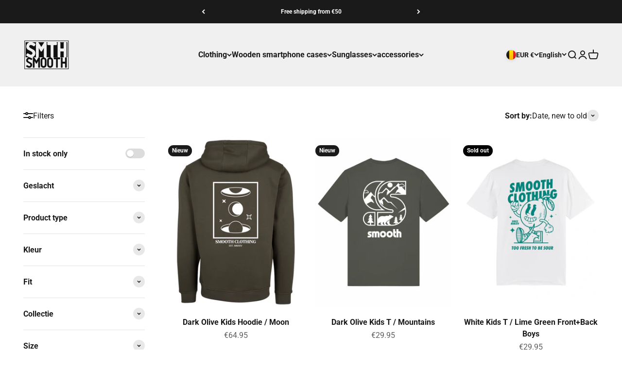

--- FILE ---
content_type: text/html; charset=utf-8
request_url: https://areyousmooth.com/en/collections/new-releases-boys
body_size: 37293
content:
<!doctype html>

<html lang="en" dir="ltr">
  <head>
    <meta charset="utf-8">
    <meta name="viewport" content="width=device-width, initial-scale=1.0, height=device-height, minimum-scale=1.0, maximum-scale=1.0">
    <meta name="theme-color" content="#f0f0f0">

    <title>NEW RELEASES BOYS</title><link rel="canonical" href="https://areyousmooth.com/en/collections/new-releases-boys"><link rel="shortcut icon" href="//areyousmooth.com/cdn/shop/files/SMOOTH_FAVICON.png?v=1737145194&width=96">
      <link rel="apple-touch-icon" href="//areyousmooth.com/cdn/shop/files/SMOOTH_FAVICON.png?v=1737145194&width=180"><link rel="preconnect" href="https://cdn.shopify.com">
    <link rel="preconnect" href="https://fonts.shopifycdn.com" crossorigin>
    <link rel="dns-prefetch" href="https://productreviews.shopifycdn.com"><link rel="preload" href="//areyousmooth.com/cdn/fonts/roboto/roboto_n5.250d51708d76acbac296b0e21ede8f81de4e37aa.woff2" as="font" type="font/woff2" crossorigin><link rel="preload" href="//areyousmooth.com/cdn/fonts/roboto/roboto_n4.2019d890f07b1852f56ce63ba45b2db45d852cba.woff2" as="font" type="font/woff2" crossorigin><meta property="og:type" content="website">
  <meta property="og:title" content="NEW RELEASES BOYS"><meta property="og:url" content="https://areyousmooth.com/en/collections/new-releases-boys">
<meta property="og:site_name" content="SMTH Smooth"><meta name="twitter:card" content="summary"><meta name="twitter:title" content="NEW RELEASES BOYS">
  <meta name="twitter:description" content=""><script async crossorigin fetchpriority="high" src="/cdn/shopifycloud/importmap-polyfill/es-modules-shim.2.4.0.js"></script>
<script type="application/ld+json">
  {
    "@context": "https://schema.org",
    "@type": "BreadcrumbList",
    "itemListElement": [{
        "@type": "ListItem",
        "position": 1,
        "name": "Home",
        "item": "https://areyousmooth.com"
      },{
            "@type": "ListItem",
            "position": 2,
            "name": "NEW RELEASES BOYS",
            "item": "https://areyousmooth.com/en/collections/new-releases-boys"
          }]
  }
</script><style>/* Typography (heading) */
  @font-face {
  font-family: Roboto;
  font-weight: 500;
  font-style: normal;
  font-display: fallback;
  src: url("//areyousmooth.com/cdn/fonts/roboto/roboto_n5.250d51708d76acbac296b0e21ede8f81de4e37aa.woff2") format("woff2"),
       url("//areyousmooth.com/cdn/fonts/roboto/roboto_n5.535e8c56f4cbbdea416167af50ab0ff1360a3949.woff") format("woff");
}

@font-face {
  font-family: Roboto;
  font-weight: 500;
  font-style: italic;
  font-display: fallback;
  src: url("//areyousmooth.com/cdn/fonts/roboto/roboto_i5.0ae24363bf5844e2ee3295d84078d36c9bd0faf4.woff2") format("woff2"),
       url("//areyousmooth.com/cdn/fonts/roboto/roboto_i5.a9cdb6a43048799fe739d389c60b64059e33cf12.woff") format("woff");
}

/* Typography (body) */
  @font-face {
  font-family: Roboto;
  font-weight: 400;
  font-style: normal;
  font-display: fallback;
  src: url("//areyousmooth.com/cdn/fonts/roboto/roboto_n4.2019d890f07b1852f56ce63ba45b2db45d852cba.woff2") format("woff2"),
       url("//areyousmooth.com/cdn/fonts/roboto/roboto_n4.238690e0007583582327135619c5f7971652fa9d.woff") format("woff");
}

@font-face {
  font-family: Roboto;
  font-weight: 400;
  font-style: italic;
  font-display: fallback;
  src: url("//areyousmooth.com/cdn/fonts/roboto/roboto_i4.57ce898ccda22ee84f49e6b57ae302250655e2d4.woff2") format("woff2"),
       url("//areyousmooth.com/cdn/fonts/roboto/roboto_i4.b21f3bd061cbcb83b824ae8c7671a82587b264bf.woff") format("woff");
}

@font-face {
  font-family: Roboto;
  font-weight: 700;
  font-style: normal;
  font-display: fallback;
  src: url("//areyousmooth.com/cdn/fonts/roboto/roboto_n7.f38007a10afbbde8976c4056bfe890710d51dec2.woff2") format("woff2"),
       url("//areyousmooth.com/cdn/fonts/roboto/roboto_n7.94bfdd3e80c7be00e128703d245c207769d763f9.woff") format("woff");
}

@font-face {
  font-family: Roboto;
  font-weight: 700;
  font-style: italic;
  font-display: fallback;
  src: url("//areyousmooth.com/cdn/fonts/roboto/roboto_i7.7ccaf9410746f2c53340607c42c43f90a9005937.woff2") format("woff2"),
       url("//areyousmooth.com/cdn/fonts/roboto/roboto_i7.49ec21cdd7148292bffea74c62c0df6e93551516.woff") format("woff");
}

:root {
    /**
     * ---------------------------------------------------------------------
     * SPACING VARIABLES
     *
     * We are using a spacing inspired from frameworks like Tailwind CSS.
     * ---------------------------------------------------------------------
     */
    --spacing-0-5: 0.125rem; /* 2px */
    --spacing-1: 0.25rem; /* 4px */
    --spacing-1-5: 0.375rem; /* 6px */
    --spacing-2: 0.5rem; /* 8px */
    --spacing-2-5: 0.625rem; /* 10px */
    --spacing-3: 0.75rem; /* 12px */
    --spacing-3-5: 0.875rem; /* 14px */
    --spacing-4: 1rem; /* 16px */
    --spacing-4-5: 1.125rem; /* 18px */
    --spacing-5: 1.25rem; /* 20px */
    --spacing-5-5: 1.375rem; /* 22px */
    --spacing-6: 1.5rem; /* 24px */
    --spacing-6-5: 1.625rem; /* 26px */
    --spacing-7: 1.75rem; /* 28px */
    --spacing-7-5: 1.875rem; /* 30px */
    --spacing-8: 2rem; /* 32px */
    --spacing-8-5: 2.125rem; /* 34px */
    --spacing-9: 2.25rem; /* 36px */
    --spacing-9-5: 2.375rem; /* 38px */
    --spacing-10: 2.5rem; /* 40px */
    --spacing-11: 2.75rem; /* 44px */
    --spacing-12: 3rem; /* 48px */
    --spacing-14: 3.5rem; /* 56px */
    --spacing-16: 4rem; /* 64px */
    --spacing-18: 4.5rem; /* 72px */
    --spacing-20: 5rem; /* 80px */
    --spacing-24: 6rem; /* 96px */
    --spacing-28: 7rem; /* 112px */
    --spacing-32: 8rem; /* 128px */
    --spacing-36: 9rem; /* 144px */
    --spacing-40: 10rem; /* 160px */
    --spacing-44: 11rem; /* 176px */
    --spacing-48: 12rem; /* 192px */
    --spacing-52: 13rem; /* 208px */
    --spacing-56: 14rem; /* 224px */
    --spacing-60: 15rem; /* 240px */
    --spacing-64: 16rem; /* 256px */
    --spacing-72: 18rem; /* 288px */
    --spacing-80: 20rem; /* 320px */
    --spacing-96: 24rem; /* 384px */

    /* Container */
    --container-max-width: 1580px;
    --container-narrow-max-width: 1330px;
    --container-gutter: var(--spacing-5);
    --section-outer-spacing-block: var(--spacing-12);
    --section-inner-max-spacing-block: var(--spacing-10);
    --section-inner-spacing-inline: var(--container-gutter);
    --section-stack-spacing-block: var(--spacing-8);

    /* Grid gutter */
    --grid-gutter: var(--spacing-5);

    /* Product list settings */
    --product-list-row-gap: var(--spacing-8);
    --product-list-column-gap: var(--grid-gutter);

    /* Form settings */
    --input-gap: var(--spacing-2);
    --input-height: 2.625rem;
    --input-padding-inline: var(--spacing-4);

    /* Other sizes */
    --sticky-area-height: calc(var(--sticky-announcement-bar-enabled, 0) * var(--announcement-bar-height, 0px) + var(--sticky-header-enabled, 0) * var(--header-height, 0px));

    /* RTL support */
    --transform-logical-flip: 1;
    --transform-origin-start: left;
    --transform-origin-end: right;

    /**
     * ---------------------------------------------------------------------
     * TYPOGRAPHY
     * ---------------------------------------------------------------------
     */

    /* Font properties */
    --heading-font-family: Roboto, sans-serif;
    --heading-font-weight: 500;
    --heading-font-style: normal;
    --heading-text-transform: normal;
    --heading-letter-spacing: -0.02em;
    --text-font-family: Roboto, sans-serif;
    --text-font-weight: 400;
    --text-font-style: normal;
    --text-letter-spacing: 0.0em;

    /* Font sizes */
    --text-h0: 3rem;
    --text-h1: 2.5rem;
    --text-h2: 2rem;
    --text-h3: 1.5rem;
    --text-h4: 1.375rem;
    --text-h5: 1.125rem;
    --text-h6: 1rem;
    --text-xs: 0.6875rem;
    --text-sm: 0.75rem;
    --text-base: 0.875rem;
    --text-lg: 1.125rem;

    /**
     * ---------------------------------------------------------------------
     * COLORS
     * ---------------------------------------------------------------------
     */

    /* Color settings */--accent: 26 26 26;
    --text-primary: 26 26 26;
    --background-primary: 255 255 255;
    --dialog-background: 255 255 255;
    --border-color: var(--text-color, var(--text-primary)) / 0.12;

    /* Button colors */
    --button-background-primary: 26 26 26;
    --button-text-primary: 255 255 255;
    --button-background-secondary: 255 183 74;
    --button-text-secondary: 26 26 26;

    /* Status colors */
    --success-background: 224 244 232;
    --success-text: 0 163 65;
    --warning-background: 255 246 233;
    --warning-text: 255 183 74;
    --error-background: 254 231 231;
    --error-text: 248 58 58;

    /* Product colors */
    --on-sale-text: 248 58 58;
    --on-sale-badge-background: 248 58 58;
    --on-sale-badge-text: 255 255 255;
    --sold-out-badge-background: 0 0 0;
    --sold-out-badge-text: 255 255 255;
    --primary-badge-background: 26 26 26;
    --primary-badge-text: 255 255 255;
    --star-color: 255 183 74;
    --product-card-background: 255 255 255;
    --product-card-text: 26 26 26;

    /* Header colors */
    --header-background: 240 240 240;
    --header-text: 26 26 26;

    /* Footer colors */
    --footer-background: 255 255 255;
    --footer-text: 26 26 26;

    /* Rounded variables (used for border radius) */
    --rounded-xs: 0.25rem;
    --rounded-sm: 0.375rem;
    --rounded: 0.75rem;
    --rounded-lg: 1.5rem;
    --rounded-full: 9999px;

    --rounded-button: 3.75rem;
    --rounded-input: 0.5rem;

    /* Box shadow */
    --shadow-sm: 0 2px 8px rgb(var(--text-primary) / 0.1);
    --shadow: 0 5px 15px rgb(var(--text-primary) / 0.1);
    --shadow-md: 0 5px 30px rgb(var(--text-primary) / 0.1);
    --shadow-block: 0px 18px 50px rgb(var(--text-primary) / 0.1);

    /**
     * ---------------------------------------------------------------------
     * OTHER
     * ---------------------------------------------------------------------
     */

    --stagger-products-reveal-opacity: 0;
    --cursor-close-svg-url: url(//areyousmooth.com/cdn/shop/t/34/assets/cursor-close.svg?v=147174565022153725511762445160);
    --cursor-zoom-in-svg-url: url(//areyousmooth.com/cdn/shop/t/34/assets/cursor-zoom-in.svg?v=154953035094101115921762445160);
    --cursor-zoom-out-svg-url: url(//areyousmooth.com/cdn/shop/t/34/assets/cursor-zoom-out.svg?v=16155520337305705181762445161);
    --checkmark-svg-url: url(//areyousmooth.com/cdn/shop/t/34/assets/checkmark.svg?v=77552481021870063511762445160);
  }

  [dir="rtl"]:root {
    /* RTL support */
    --transform-logical-flip: -1;
    --transform-origin-start: right;
    --transform-origin-end: left;
  }

  @media screen and (min-width: 700px) {
    :root {
      /* Typography (font size) */
      --text-h0: 4rem;
      --text-h1: 3rem;
      --text-h2: 2.5rem;
      --text-h3: 2rem;
      --text-h4: 1.625rem;
      --text-h5: 1.25rem;
      --text-h6: 1.125rem;

      --text-xs: 0.75rem;
      --text-sm: 0.875rem;
      --text-base: 1.0rem;
      --text-lg: 1.25rem;

      /* Spacing */
      --container-gutter: 2rem;
      --section-outer-spacing-block: var(--spacing-16);
      --section-inner-max-spacing-block: var(--spacing-12);
      --section-inner-spacing-inline: var(--spacing-10);
      --section-stack-spacing-block: var(--spacing-12);

      /* Grid gutter */
      --grid-gutter: var(--spacing-6);

      /* Product list settings */
      --product-list-row-gap: var(--spacing-12);

      /* Form settings */
      --input-gap: 1rem;
      --input-height: 3.125rem;
      --input-padding-inline: var(--spacing-5);
    }
  }

  @media screen and (min-width: 1000px) {
    :root {
      /* Spacing settings */
      --container-gutter: var(--spacing-12);
      --section-outer-spacing-block: var(--spacing-18);
      --section-inner-max-spacing-block: var(--spacing-16);
      --section-inner-spacing-inline: var(--spacing-14);
      --section-stack-spacing-block: var(--spacing-12);
    }
  }

  @media screen and (min-width: 1150px) {
    :root {
      /* Spacing settings */
      --container-gutter: var(--spacing-12);
      --section-outer-spacing-block: var(--spacing-20);
      --section-inner-max-spacing-block: var(--spacing-16);
      --section-inner-spacing-inline: var(--spacing-14);
      --section-stack-spacing-block: var(--spacing-12);
    }
  }

  @media screen and (min-width: 1400px) {
    :root {
      /* Typography (font size) */
      --text-h0: 5rem;
      --text-h1: 3.75rem;
      --text-h2: 3rem;
      --text-h3: 2.25rem;
      --text-h4: 2rem;
      --text-h5: 1.5rem;
      --text-h6: 1.25rem;

      --section-outer-spacing-block: var(--spacing-24);
      --section-inner-max-spacing-block: var(--spacing-18);
      --section-inner-spacing-inline: var(--spacing-16);
    }
  }

  @media screen and (min-width: 1600px) {
    :root {
      --section-outer-spacing-block: var(--spacing-24);
      --section-inner-max-spacing-block: var(--spacing-20);
      --section-inner-spacing-inline: var(--spacing-18);
    }
  }

  /**
   * ---------------------------------------------------------------------
   * LIQUID DEPENDANT CSS
   *
   * Our main CSS is Liquid free, but some very specific features depend on
   * theme settings, so we have them here
   * ---------------------------------------------------------------------
   */@media screen and (pointer: fine) {
        /* The !important are for the Shopify Payment button to ensure we override the default from Shopify styles */
        .button:not([disabled]):not(.button--outline):hover, .btn:not([disabled]):hover, .shopify-payment-button__button--unbranded:not([disabled]):hover {
          background-color: transparent !important;
          color: rgb(var(--button-outline-color) / var(--button-background-opacity, 1)) !important;
          box-shadow: inset 0 0 0 2px currentColor !important;
        }

        .button--outline:not([disabled]):hover {
          background: rgb(var(--button-background));
          color: rgb(var(--button-text-color));
          box-shadow: inset 0 0 0 2px rgb(var(--button-background));
        }
      }</style><script>
  // This allows to expose several variables to the global scope, to be used in scripts
  window.themeVariables = {
    settings: {
      showPageTransition: null,
      staggerProductsApparition: true,
      reduceDrawerAnimation: false,
      reduceMenuAnimation: false,
      headingApparition: "split_fade",
      pageType: "collection",
      moneyFormat: "\u0026euro;{{amount}}",
      moneyWithCurrencyFormat: "\u0026euro;{{amount}} EUR",
      currencyCodeEnabled: false,
      cartType: "popover",
      showDiscount: true,
      discountMode: "saving",
      pageBackground: "#ffffff",
      textColor: "#1a1a1a"
    },

    strings: {
      accessibilityClose: "Close",
      accessibilityNext: "Next",
      accessibilityPrevious: "Previous",
      closeGallery: "Close gallery",
      zoomGallery: "Zoom",
      errorGallery: "Image cannot be loaded",
      searchNoResults: "No results could be found.",
      addOrderNote: "Add order note",
      editOrderNote: "Edit order note",
      shippingEstimatorNoResults: "Sorry, we do not ship to your address.",
      shippingEstimatorOneResult: "There is one shipping rate for your address:",
      shippingEstimatorMultipleResults: "There are several shipping rates for your address:",
      shippingEstimatorError: "One or more error occurred while retrieving shipping rates:"
    },

    breakpoints: {
      'sm': 'screen and (min-width: 700px)',
      'md': 'screen and (min-width: 1000px)',
      'lg': 'screen and (min-width: 1150px)',
      'xl': 'screen and (min-width: 1400px)',

      'sm-max': 'screen and (max-width: 699px)',
      'md-max': 'screen and (max-width: 999px)',
      'lg-max': 'screen and (max-width: 1149px)',
      'xl-max': 'screen and (max-width: 1399px)'
    }
  };

  // For detecting native share
  document.documentElement.classList.add(`native-share--${navigator.share ? 'enabled' : 'disabled'}`);</script><script type="importmap">{
        "imports": {
          "vendor": "//areyousmooth.com/cdn/shop/t/34/assets/vendor.min.js?v=166563502121812900551762445145",
          "theme": "//areyousmooth.com/cdn/shop/t/34/assets/theme.js?v=63782355822096238611762445144",
          "photoswipe": "//areyousmooth.com/cdn/shop/t/34/assets/photoswipe.min.js?v=13374349288281597431762445142"
        }
      }
    </script>

    <script type="module" src="//areyousmooth.com/cdn/shop/t/34/assets/vendor.min.js?v=166563502121812900551762445145"></script>
    <script type="module" src="//areyousmooth.com/cdn/shop/t/34/assets/theme.js?v=63782355822096238611762445144"></script>

    <script>window.performance && window.performance.mark && window.performance.mark('shopify.content_for_header.start');</script><meta name="google-site-verification" content="EW85DD6duaARffXtaS7obPe35fzNIrraSiCqBIQcciA">
<meta name="facebook-domain-verification" content="x7onzepm5occxn7aj2bhdyhnf39m8s">
<meta name="facebook-domain-verification" content="jar4r06bukraju0yhc3ws3qtr8xqvc">
<meta name="facebook-domain-verification" content="ho41xu0wc3rmzgfpnxpej6vcpwaacp">
<meta name="facebook-domain-verification" content="cd44pp18nmmgk1uhn61uyq03rr9gqo">
<meta name="facebook-domain-verification" content="pstub1z1gq71bmvyrkquru1sbfjsgw">
<meta id="shopify-digital-wallet" name="shopify-digital-wallet" content="/6322005/digital_wallets/dialog">
<link rel="alternate" type="application/atom+xml" title="Feed" href="/en/collections/new-releases-boys.atom" />
<link rel="next" href="/en/collections/new-releases-boys?page=2">
<link rel="alternate" hreflang="x-default" href="https://areyousmooth.com/collections/new-releases-boys">
<link rel="alternate" hreflang="nl" href="https://areyousmooth.com/collections/new-releases-boys">
<link rel="alternate" hreflang="en" href="https://areyousmooth.com/en/collections/new-releases-boys">
<link rel="alternate" type="application/json+oembed" href="https://areyousmooth.com/en/collections/new-releases-boys.oembed">
<script async="async" src="/checkouts/internal/preloads.js?locale=en-BE"></script>
<script id="shopify-features" type="application/json">{"accessToken":"11ea20168a903ba9b813dbdf78e9b426","betas":["rich-media-storefront-analytics"],"domain":"areyousmooth.com","predictiveSearch":true,"shopId":6322005,"locale":"en"}</script>
<script>var Shopify = Shopify || {};
Shopify.shop = "smooth-4.myshopify.com";
Shopify.locale = "en";
Shopify.currency = {"active":"EUR","rate":"1.0"};
Shopify.country = "BE";
Shopify.theme = {"name":"Bijgewerkte kopie van Bijgewerkte kopie van SMO...","id":187018608967,"schema_name":"Impact","schema_version":"6.11.2","theme_store_id":1190,"role":"main"};
Shopify.theme.handle = "null";
Shopify.theme.style = {"id":null,"handle":null};
Shopify.cdnHost = "areyousmooth.com/cdn";
Shopify.routes = Shopify.routes || {};
Shopify.routes.root = "/en/";</script>
<script type="module">!function(o){(o.Shopify=o.Shopify||{}).modules=!0}(window);</script>
<script>!function(o){function n(){var o=[];function n(){o.push(Array.prototype.slice.apply(arguments))}return n.q=o,n}var t=o.Shopify=o.Shopify||{};t.loadFeatures=n(),t.autoloadFeatures=n()}(window);</script>
<script id="shop-js-analytics" type="application/json">{"pageType":"collection"}</script>
<script defer="defer" async type="module" src="//areyousmooth.com/cdn/shopifycloud/shop-js/modules/v2/client.init-shop-cart-sync_BT-GjEfc.en.esm.js"></script>
<script defer="defer" async type="module" src="//areyousmooth.com/cdn/shopifycloud/shop-js/modules/v2/chunk.common_D58fp_Oc.esm.js"></script>
<script defer="defer" async type="module" src="//areyousmooth.com/cdn/shopifycloud/shop-js/modules/v2/chunk.modal_xMitdFEc.esm.js"></script>
<script type="module">
  await import("//areyousmooth.com/cdn/shopifycloud/shop-js/modules/v2/client.init-shop-cart-sync_BT-GjEfc.en.esm.js");
await import("//areyousmooth.com/cdn/shopifycloud/shop-js/modules/v2/chunk.common_D58fp_Oc.esm.js");
await import("//areyousmooth.com/cdn/shopifycloud/shop-js/modules/v2/chunk.modal_xMitdFEc.esm.js");

  window.Shopify.SignInWithShop?.initShopCartSync?.({"fedCMEnabled":true,"windoidEnabled":true});

</script>
<script id="__st">var __st={"a":6322005,"offset":3600,"reqid":"10f54a51-80f1-44cc-a0c1-19b7810e8f75-1769046529","pageurl":"areyousmooth.com\/en\/collections\/new-releases-boys","u":"10eae35cbdd6","p":"collection","rtyp":"collection","rid":263656374326};</script>
<script>window.ShopifyPaypalV4VisibilityTracking = true;</script>
<script id="captcha-bootstrap">!function(){'use strict';const t='contact',e='account',n='new_comment',o=[[t,t],['blogs',n],['comments',n],[t,'customer']],c=[[e,'customer_login'],[e,'guest_login'],[e,'recover_customer_password'],[e,'create_customer']],r=t=>t.map((([t,e])=>`form[action*='/${t}']:not([data-nocaptcha='true']) input[name='form_type'][value='${e}']`)).join(','),a=t=>()=>t?[...document.querySelectorAll(t)].map((t=>t.form)):[];function s(){const t=[...o],e=r(t);return a(e)}const i='password',u='form_key',d=['recaptcha-v3-token','g-recaptcha-response','h-captcha-response',i],f=()=>{try{return window.sessionStorage}catch{return}},m='__shopify_v',_=t=>t.elements[u];function p(t,e,n=!1){try{const o=window.sessionStorage,c=JSON.parse(o.getItem(e)),{data:r}=function(t){const{data:e,action:n}=t;return t[m]||n?{data:e,action:n}:{data:t,action:n}}(c);for(const[e,n]of Object.entries(r))t.elements[e]&&(t.elements[e].value=n);n&&o.removeItem(e)}catch(o){console.error('form repopulation failed',{error:o})}}const l='form_type',E='cptcha';function T(t){t.dataset[E]=!0}const w=window,h=w.document,L='Shopify',v='ce_forms',y='captcha';let A=!1;((t,e)=>{const n=(g='f06e6c50-85a8-45c8-87d0-21a2b65856fe',I='https://cdn.shopify.com/shopifycloud/storefront-forms-hcaptcha/ce_storefront_forms_captcha_hcaptcha.v1.5.2.iife.js',D={infoText:'Protected by hCaptcha',privacyText:'Privacy',termsText:'Terms'},(t,e,n)=>{const o=w[L][v],c=o.bindForm;if(c)return c(t,g,e,D).then(n);var r;o.q.push([[t,g,e,D],n]),r=I,A||(h.body.append(Object.assign(h.createElement('script'),{id:'captcha-provider',async:!0,src:r})),A=!0)});var g,I,D;w[L]=w[L]||{},w[L][v]=w[L][v]||{},w[L][v].q=[],w[L][y]=w[L][y]||{},w[L][y].protect=function(t,e){n(t,void 0,e),T(t)},Object.freeze(w[L][y]),function(t,e,n,w,h,L){const[v,y,A,g]=function(t,e,n){const i=e?o:[],u=t?c:[],d=[...i,...u],f=r(d),m=r(i),_=r(d.filter((([t,e])=>n.includes(e))));return[a(f),a(m),a(_),s()]}(w,h,L),I=t=>{const e=t.target;return e instanceof HTMLFormElement?e:e&&e.form},D=t=>v().includes(t);t.addEventListener('submit',(t=>{const e=I(t);if(!e)return;const n=D(e)&&!e.dataset.hcaptchaBound&&!e.dataset.recaptchaBound,o=_(e),c=g().includes(e)&&(!o||!o.value);(n||c)&&t.preventDefault(),c&&!n&&(function(t){try{if(!f())return;!function(t){const e=f();if(!e)return;const n=_(t);if(!n)return;const o=n.value;o&&e.removeItem(o)}(t);const e=Array.from(Array(32),(()=>Math.random().toString(36)[2])).join('');!function(t,e){_(t)||t.append(Object.assign(document.createElement('input'),{type:'hidden',name:u})),t.elements[u].value=e}(t,e),function(t,e){const n=f();if(!n)return;const o=[...t.querySelectorAll(`input[type='${i}']`)].map((({name:t})=>t)),c=[...d,...o],r={};for(const[a,s]of new FormData(t).entries())c.includes(a)||(r[a]=s);n.setItem(e,JSON.stringify({[m]:1,action:t.action,data:r}))}(t,e)}catch(e){console.error('failed to persist form',e)}}(e),e.submit())}));const S=(t,e)=>{t&&!t.dataset[E]&&(n(t,e.some((e=>e===t))),T(t))};for(const o of['focusin','change'])t.addEventListener(o,(t=>{const e=I(t);D(e)&&S(e,y())}));const B=e.get('form_key'),M=e.get(l),P=B&&M;t.addEventListener('DOMContentLoaded',(()=>{const t=y();if(P)for(const e of t)e.elements[l].value===M&&p(e,B);[...new Set([...A(),...v().filter((t=>'true'===t.dataset.shopifyCaptcha))])].forEach((e=>S(e,t)))}))}(h,new URLSearchParams(w.location.search),n,t,e,['guest_login'])})(!0,!0)}();</script>
<script integrity="sha256-4kQ18oKyAcykRKYeNunJcIwy7WH5gtpwJnB7kiuLZ1E=" data-source-attribution="shopify.loadfeatures" defer="defer" src="//areyousmooth.com/cdn/shopifycloud/storefront/assets/storefront/load_feature-a0a9edcb.js" crossorigin="anonymous"></script>
<script data-source-attribution="shopify.dynamic_checkout.dynamic.init">var Shopify=Shopify||{};Shopify.PaymentButton=Shopify.PaymentButton||{isStorefrontPortableWallets:!0,init:function(){window.Shopify.PaymentButton.init=function(){};var t=document.createElement("script");t.src="https://areyousmooth.com/cdn/shopifycloud/portable-wallets/latest/portable-wallets.en.js",t.type="module",document.head.appendChild(t)}};
</script>
<script data-source-attribution="shopify.dynamic_checkout.buyer_consent">
  function portableWalletsHideBuyerConsent(e){var t=document.getElementById("shopify-buyer-consent"),n=document.getElementById("shopify-subscription-policy-button");t&&n&&(t.classList.add("hidden"),t.setAttribute("aria-hidden","true"),n.removeEventListener("click",e))}function portableWalletsShowBuyerConsent(e){var t=document.getElementById("shopify-buyer-consent"),n=document.getElementById("shopify-subscription-policy-button");t&&n&&(t.classList.remove("hidden"),t.removeAttribute("aria-hidden"),n.addEventListener("click",e))}window.Shopify?.PaymentButton&&(window.Shopify.PaymentButton.hideBuyerConsent=portableWalletsHideBuyerConsent,window.Shopify.PaymentButton.showBuyerConsent=portableWalletsShowBuyerConsent);
</script>
<script data-source-attribution="shopify.dynamic_checkout.cart.bootstrap">document.addEventListener("DOMContentLoaded",(function(){function t(){return document.querySelector("shopify-accelerated-checkout-cart, shopify-accelerated-checkout")}if(t())Shopify.PaymentButton.init();else{new MutationObserver((function(e,n){t()&&(Shopify.PaymentButton.init(),n.disconnect())})).observe(document.body,{childList:!0,subtree:!0})}}));
</script>
<script id='scb4127' type='text/javascript' async='' src='https://areyousmooth.com/cdn/shopifycloud/privacy-banner/storefront-banner.js'></script>
<script>window.performance && window.performance.mark && window.performance.mark('shopify.content_for_header.end');</script>
<link href="//areyousmooth.com/cdn/shop/t/34/assets/theme.css?v=87957867587716296271762445143" rel="stylesheet" type="text/css" media="all" /><link href="https://monorail-edge.shopifysvc.com" rel="dns-prefetch">
<script>(function(){if ("sendBeacon" in navigator && "performance" in window) {try {var session_token_from_headers = performance.getEntriesByType('navigation')[0].serverTiming.find(x => x.name == '_s').description;} catch {var session_token_from_headers = undefined;}var session_cookie_matches = document.cookie.match(/_shopify_s=([^;]*)/);var session_token_from_cookie = session_cookie_matches && session_cookie_matches.length === 2 ? session_cookie_matches[1] : "";var session_token = session_token_from_headers || session_token_from_cookie || "";function handle_abandonment_event(e) {var entries = performance.getEntries().filter(function(entry) {return /monorail-edge.shopifysvc.com/.test(entry.name);});if (!window.abandonment_tracked && entries.length === 0) {window.abandonment_tracked = true;var currentMs = Date.now();var navigation_start = performance.timing.navigationStart;var payload = {shop_id: 6322005,url: window.location.href,navigation_start,duration: currentMs - navigation_start,session_token,page_type: "collection"};window.navigator.sendBeacon("https://monorail-edge.shopifysvc.com/v1/produce", JSON.stringify({schema_id: "online_store_buyer_site_abandonment/1.1",payload: payload,metadata: {event_created_at_ms: currentMs,event_sent_at_ms: currentMs}}));}}window.addEventListener('pagehide', handle_abandonment_event);}}());</script>
<script id="web-pixels-manager-setup">(function e(e,d,r,n,o){if(void 0===o&&(o={}),!Boolean(null===(a=null===(i=window.Shopify)||void 0===i?void 0:i.analytics)||void 0===a?void 0:a.replayQueue)){var i,a;window.Shopify=window.Shopify||{};var t=window.Shopify;t.analytics=t.analytics||{};var s=t.analytics;s.replayQueue=[],s.publish=function(e,d,r){return s.replayQueue.push([e,d,r]),!0};try{self.performance.mark("wpm:start")}catch(e){}var l=function(){var e={modern:/Edge?\/(1{2}[4-9]|1[2-9]\d|[2-9]\d{2}|\d{4,})\.\d+(\.\d+|)|Firefox\/(1{2}[4-9]|1[2-9]\d|[2-9]\d{2}|\d{4,})\.\d+(\.\d+|)|Chrom(ium|e)\/(9{2}|\d{3,})\.\d+(\.\d+|)|(Maci|X1{2}).+ Version\/(15\.\d+|(1[6-9]|[2-9]\d|\d{3,})\.\d+)([,.]\d+|)( \(\w+\)|)( Mobile\/\w+|) Safari\/|Chrome.+OPR\/(9{2}|\d{3,})\.\d+\.\d+|(CPU[ +]OS|iPhone[ +]OS|CPU[ +]iPhone|CPU IPhone OS|CPU iPad OS)[ +]+(15[._]\d+|(1[6-9]|[2-9]\d|\d{3,})[._]\d+)([._]\d+|)|Android:?[ /-](13[3-9]|1[4-9]\d|[2-9]\d{2}|\d{4,})(\.\d+|)(\.\d+|)|Android.+Firefox\/(13[5-9]|1[4-9]\d|[2-9]\d{2}|\d{4,})\.\d+(\.\d+|)|Android.+Chrom(ium|e)\/(13[3-9]|1[4-9]\d|[2-9]\d{2}|\d{4,})\.\d+(\.\d+|)|SamsungBrowser\/([2-9]\d|\d{3,})\.\d+/,legacy:/Edge?\/(1[6-9]|[2-9]\d|\d{3,})\.\d+(\.\d+|)|Firefox\/(5[4-9]|[6-9]\d|\d{3,})\.\d+(\.\d+|)|Chrom(ium|e)\/(5[1-9]|[6-9]\d|\d{3,})\.\d+(\.\d+|)([\d.]+$|.*Safari\/(?![\d.]+ Edge\/[\d.]+$))|(Maci|X1{2}).+ Version\/(10\.\d+|(1[1-9]|[2-9]\d|\d{3,})\.\d+)([,.]\d+|)( \(\w+\)|)( Mobile\/\w+|) Safari\/|Chrome.+OPR\/(3[89]|[4-9]\d|\d{3,})\.\d+\.\d+|(CPU[ +]OS|iPhone[ +]OS|CPU[ +]iPhone|CPU IPhone OS|CPU iPad OS)[ +]+(10[._]\d+|(1[1-9]|[2-9]\d|\d{3,})[._]\d+)([._]\d+|)|Android:?[ /-](13[3-9]|1[4-9]\d|[2-9]\d{2}|\d{4,})(\.\d+|)(\.\d+|)|Mobile Safari.+OPR\/([89]\d|\d{3,})\.\d+\.\d+|Android.+Firefox\/(13[5-9]|1[4-9]\d|[2-9]\d{2}|\d{4,})\.\d+(\.\d+|)|Android.+Chrom(ium|e)\/(13[3-9]|1[4-9]\d|[2-9]\d{2}|\d{4,})\.\d+(\.\d+|)|Android.+(UC? ?Browser|UCWEB|U3)[ /]?(15\.([5-9]|\d{2,})|(1[6-9]|[2-9]\d|\d{3,})\.\d+)\.\d+|SamsungBrowser\/(5\.\d+|([6-9]|\d{2,})\.\d+)|Android.+MQ{2}Browser\/(14(\.(9|\d{2,})|)|(1[5-9]|[2-9]\d|\d{3,})(\.\d+|))(\.\d+|)|K[Aa][Ii]OS\/(3\.\d+|([4-9]|\d{2,})\.\d+)(\.\d+|)/},d=e.modern,r=e.legacy,n=navigator.userAgent;return n.match(d)?"modern":n.match(r)?"legacy":"unknown"}(),u="modern"===l?"modern":"legacy",c=(null!=n?n:{modern:"",legacy:""})[u],f=function(e){return[e.baseUrl,"/wpm","/b",e.hashVersion,"modern"===e.buildTarget?"m":"l",".js"].join("")}({baseUrl:d,hashVersion:r,buildTarget:u}),m=function(e){var d=e.version,r=e.bundleTarget,n=e.surface,o=e.pageUrl,i=e.monorailEndpoint;return{emit:function(e){var a=e.status,t=e.errorMsg,s=(new Date).getTime(),l=JSON.stringify({metadata:{event_sent_at_ms:s},events:[{schema_id:"web_pixels_manager_load/3.1",payload:{version:d,bundle_target:r,page_url:o,status:a,surface:n,error_msg:t},metadata:{event_created_at_ms:s}}]});if(!i)return console&&console.warn&&console.warn("[Web Pixels Manager] No Monorail endpoint provided, skipping logging."),!1;try{return self.navigator.sendBeacon.bind(self.navigator)(i,l)}catch(e){}var u=new XMLHttpRequest;try{return u.open("POST",i,!0),u.setRequestHeader("Content-Type","text/plain"),u.send(l),!0}catch(e){return console&&console.warn&&console.warn("[Web Pixels Manager] Got an unhandled error while logging to Monorail."),!1}}}}({version:r,bundleTarget:l,surface:e.surface,pageUrl:self.location.href,monorailEndpoint:e.monorailEndpoint});try{o.browserTarget=l,function(e){var d=e.src,r=e.async,n=void 0===r||r,o=e.onload,i=e.onerror,a=e.sri,t=e.scriptDataAttributes,s=void 0===t?{}:t,l=document.createElement("script"),u=document.querySelector("head"),c=document.querySelector("body");if(l.async=n,l.src=d,a&&(l.integrity=a,l.crossOrigin="anonymous"),s)for(var f in s)if(Object.prototype.hasOwnProperty.call(s,f))try{l.dataset[f]=s[f]}catch(e){}if(o&&l.addEventListener("load",o),i&&l.addEventListener("error",i),u)u.appendChild(l);else{if(!c)throw new Error("Did not find a head or body element to append the script");c.appendChild(l)}}({src:f,async:!0,onload:function(){if(!function(){var e,d;return Boolean(null===(d=null===(e=window.Shopify)||void 0===e?void 0:e.analytics)||void 0===d?void 0:d.initialized)}()){var d=window.webPixelsManager.init(e)||void 0;if(d){var r=window.Shopify.analytics;r.replayQueue.forEach((function(e){var r=e[0],n=e[1],o=e[2];d.publishCustomEvent(r,n,o)})),r.replayQueue=[],r.publish=d.publishCustomEvent,r.visitor=d.visitor,r.initialized=!0}}},onerror:function(){return m.emit({status:"failed",errorMsg:"".concat(f," has failed to load")})},sri:function(e){var d=/^sha384-[A-Za-z0-9+/=]+$/;return"string"==typeof e&&d.test(e)}(c)?c:"",scriptDataAttributes:o}),m.emit({status:"loading"})}catch(e){m.emit({status:"failed",errorMsg:(null==e?void 0:e.message)||"Unknown error"})}}})({shopId: 6322005,storefrontBaseUrl: "https://areyousmooth.com",extensionsBaseUrl: "https://extensions.shopifycdn.com/cdn/shopifycloud/web-pixels-manager",monorailEndpoint: "https://monorail-edge.shopifysvc.com/unstable/produce_batch",surface: "storefront-renderer",enabledBetaFlags: ["2dca8a86"],webPixelsConfigList: [{"id":"1078788423","configuration":"{\"config\":\"{\\\"pixel_id\\\":\\\"GT-WPFKP4T\\\",\\\"target_country\\\":\\\"BE\\\",\\\"gtag_events\\\":[{\\\"type\\\":\\\"purchase\\\",\\\"action_label\\\":\\\"MC-K6125EWNV4\\\"},{\\\"type\\\":\\\"page_view\\\",\\\"action_label\\\":\\\"MC-K6125EWNV4\\\"},{\\\"type\\\":\\\"view_item\\\",\\\"action_label\\\":\\\"MC-K6125EWNV4\\\"}],\\\"enable_monitoring_mode\\\":false}\"}","eventPayloadVersion":"v1","runtimeContext":"OPEN","scriptVersion":"b2a88bafab3e21179ed38636efcd8a93","type":"APP","apiClientId":1780363,"privacyPurposes":[],"dataSharingAdjustments":{"protectedCustomerApprovalScopes":["read_customer_address","read_customer_email","read_customer_name","read_customer_personal_data","read_customer_phone"]}},{"id":"434667847","configuration":"{\"pixel_id\":\"124070387960684\",\"pixel_type\":\"facebook_pixel\",\"metaapp_system_user_token\":\"-\"}","eventPayloadVersion":"v1","runtimeContext":"OPEN","scriptVersion":"ca16bc87fe92b6042fbaa3acc2fbdaa6","type":"APP","apiClientId":2329312,"privacyPurposes":["ANALYTICS","MARKETING","SALE_OF_DATA"],"dataSharingAdjustments":{"protectedCustomerApprovalScopes":["read_customer_address","read_customer_email","read_customer_name","read_customer_personal_data","read_customer_phone"]}},{"id":"150044999","eventPayloadVersion":"v1","runtimeContext":"LAX","scriptVersion":"1","type":"CUSTOM","privacyPurposes":["MARKETING"],"name":"Meta pixel (migrated)"},{"id":"shopify-app-pixel","configuration":"{}","eventPayloadVersion":"v1","runtimeContext":"STRICT","scriptVersion":"0450","apiClientId":"shopify-pixel","type":"APP","privacyPurposes":["ANALYTICS","MARKETING"]},{"id":"shopify-custom-pixel","eventPayloadVersion":"v1","runtimeContext":"LAX","scriptVersion":"0450","apiClientId":"shopify-pixel","type":"CUSTOM","privacyPurposes":["ANALYTICS","MARKETING"]}],isMerchantRequest: false,initData: {"shop":{"name":"SMTH Smooth","paymentSettings":{"currencyCode":"EUR"},"myshopifyDomain":"smooth-4.myshopify.com","countryCode":"BE","storefrontUrl":"https:\/\/areyousmooth.com\/en"},"customer":null,"cart":null,"checkout":null,"productVariants":[],"purchasingCompany":null},},"https://areyousmooth.com/cdn","fcfee988w5aeb613cpc8e4bc33m6693e112",{"modern":"","legacy":""},{"shopId":"6322005","storefrontBaseUrl":"https:\/\/areyousmooth.com","extensionBaseUrl":"https:\/\/extensions.shopifycdn.com\/cdn\/shopifycloud\/web-pixels-manager","surface":"storefront-renderer","enabledBetaFlags":"[\"2dca8a86\"]","isMerchantRequest":"false","hashVersion":"fcfee988w5aeb613cpc8e4bc33m6693e112","publish":"custom","events":"[[\"page_viewed\",{}],[\"collection_viewed\",{\"collection\":{\"id\":\"263656374326\",\"title\":\"NEW RELEASES BOYS\",\"productVariants\":[{\"price\":{\"amount\":64.95,\"currencyCode\":\"EUR\"},\"product\":{\"title\":\"Dark Olive Kids Hoodie \/ Moon\",\"vendor\":\"SMTH SMOOTH\",\"id\":\"10479432925511\",\"untranslatedTitle\":\"Dark Olive Kids Hoodie \/ Moon\",\"url\":\"\/en\/products\/dark-olive-hoodie-moon-boys\",\"type\":\"Hoodie\"},\"id\":\"52748994085191\",\"image\":{\"src\":\"\/\/areyousmooth.com\/cdn\/shop\/files\/OLIVEHOODIE-MOONWHITEBACK.png?v=1763037532\"},\"sku\":null,\"title\":\"XS \/ Dark Olive\",\"untranslatedTitle\":\"XS \/ Dark Olive\"},{\"price\":{\"amount\":29.95,\"currencyCode\":\"EUR\"},\"product\":{\"title\":\"Dark Olive Kids T \/ Mountains\",\"vendor\":\"SMTH SMOOTH\",\"id\":\"10479423750471\",\"untranslatedTitle\":\"Dark Olive Kids T \/ Mountains\",\"url\":\"\/en\/products\/dark-olive-t-mountains-boys\",\"type\":\"T-shirt\"},\"id\":\"52748954173767\",\"image\":{\"src\":\"\/\/areyousmooth.com\/cdn\/shop\/files\/DARKOLIVET-SMOUNTAINSWHITEBACK.png?v=1763036767\"},\"sku\":null,\"title\":\"XS \/ Dark Olive\",\"untranslatedTitle\":\"XS \/ Dark Olive\"},{\"price\":{\"amount\":29.95,\"currencyCode\":\"EUR\"},\"product\":{\"title\":\"White Kids T \/ Lime Green Front+Back Boys\",\"vendor\":\"SMTH SMOOTH\",\"id\":\"10187112055111\",\"untranslatedTitle\":\"White Kids T \/ Lime Green Front+Back Boys\",\"url\":\"\/en\/products\/white-kids-t-lime-green-front-back-boys\",\"type\":\"T-shirt\"},\"id\":\"51649367277895\",\"image\":{\"src\":\"\/\/areyousmooth.com\/cdn\/shop\/files\/WHITET-LIMEGREENBACK_10660e1e-6c39-4f27-91cb-6b52e7ba5570.webp?v=1748267764\"},\"sku\":null,\"title\":\"XS \/ Wit\",\"untranslatedTitle\":\"XS \/ Wit\"},{\"price\":{\"amount\":29.95,\"currencyCode\":\"EUR\"},\"product\":{\"title\":\"Dark Blue Kids T \/ Noods White Front+Back Boys\",\"vendor\":\"SMTH SMOOTH\",\"id\":\"10187109466439\",\"untranslatedTitle\":\"Dark Blue Kids T \/ Noods White Front+Back Boys\",\"url\":\"\/en\/products\/dark-blue-kids-t-noods-white-front-back-boys\",\"type\":\"T-shirt\"},\"id\":\"51649361445191\",\"image\":{\"src\":\"\/\/areyousmooth.com\/cdn\/shop\/files\/DARKBLUET-NOODSWHITEBACK.webp?v=1748267652\"},\"sku\":null,\"title\":\"XS \/ Navy\",\"untranslatedTitle\":\"XS \/ Navy\"},{\"price\":{\"amount\":29.95,\"currencyCode\":\"EUR\"},\"product\":{\"title\":\"Aloe Kids T \/ Dainty White Front+Back Boys\",\"vendor\":\"SMTH SMOOTH\",\"id\":\"10187101765959\",\"untranslatedTitle\":\"Aloe Kids T \/ Dainty White Front+Back Boys\",\"url\":\"\/en\/products\/aloe-kids-t-dainty-white-front-back-boys\",\"type\":\"T-shirt\"},\"id\":\"51649345880391\",\"image\":{\"src\":\"\/\/areyousmooth.com\/cdn\/shop\/files\/ALOEKIDST-DAINTYWHITEBACK.webp?v=1748267590\"},\"sku\":null,\"title\":\"XS \/ Aloe\",\"untranslatedTitle\":\"XS \/ Aloe\"},{\"price\":{\"amount\":54.95,\"currencyCode\":\"EUR\"},\"product\":{\"title\":\"Dusty Green Kids Crew \/ Dainty White Front+Back Boys\",\"vendor\":\"SMTH SMOOTH\",\"id\":\"10187097407815\",\"untranslatedTitle\":\"Dusty Green Kids Crew \/ Dainty White Front+Back Boys\",\"url\":\"\/en\/products\/dusty-green-kids-crew-dainty-white-front-back-boys\",\"type\":\"Crewneck\"},\"id\":\"51649336115527\",\"image\":{\"src\":\"\/\/areyousmooth.com\/cdn\/shop\/files\/DUSTYGREENCREW-DAINTYWHITEBACK.webp?v=1748267410\"},\"sku\":null,\"title\":\"XS \/ Dusty Green\",\"untranslatedTitle\":\"XS \/ Dusty Green\"},{\"price\":{\"amount\":54.95,\"currencyCode\":\"EUR\"},\"product\":{\"title\":\"Dark Blue Kids Crew \/ S Embroidery White Boys\",\"vendor\":\"SMTH SMOOTH\",\"id\":\"10187093901639\",\"untranslatedTitle\":\"Dark Blue Kids Crew \/ S Embroidery White Boys\",\"url\":\"\/en\/products\/dark-blue-kids-crew-s-embroidery-white-boys\",\"type\":\"Crewneck\"},\"id\":\"51649328120135\",\"image\":{\"src\":\"\/\/areyousmooth.com\/cdn\/shop\/files\/DARKBLUECREW-SBORDUURWHITE.webp?v=1748267320\"},\"sku\":null,\"title\":\"XS \/ Light Navy\",\"untranslatedTitle\":\"XS \/ Light Navy\"},{\"price\":{\"amount\":64.95,\"currencyCode\":\"EUR\"},\"product\":{\"title\":\"White Kids Hoodie \/ Noods Blue Front+Back Boys\",\"vendor\":\"SMTH SMOOTH\",\"id\":\"10187090690375\",\"untranslatedTitle\":\"White Kids Hoodie \/ Noods Blue Front+Back Boys\",\"url\":\"\/en\/products\/white-kids-hoodie-noods-blue-front-back-boys\",\"type\":\"Hoodie\"},\"id\":\"51649321369927\",\"image\":{\"src\":\"\/\/areyousmooth.com\/cdn\/shop\/files\/WHITEHOODIE-NOODSBLUEBACK.webp?v=1748267203\"},\"sku\":null,\"title\":\"XS \/ Wit\",\"untranslatedTitle\":\"XS \/ Wit\"},{\"price\":{\"amount\":64.95,\"currencyCode\":\"EUR\"},\"product\":{\"title\":\"Dusty Green Kids Hoodie \/ Dainty White Front+Back Boys\",\"vendor\":\"SMTH SMOOTH\",\"id\":\"10187086364999\",\"untranslatedTitle\":\"Dusty Green Kids Hoodie \/ Dainty White Front+Back Boys\",\"url\":\"\/en\/products\/dusty-green-kids-hoodie-dainty-white-front-back-boys\",\"type\":\"Hoodie\"},\"id\":\"51649312817479\",\"image\":{\"src\":\"\/\/areyousmooth.com\/cdn\/shop\/files\/DUSTYGREENHOODIE-DAINTYWHITEBACK.webp?v=1748267092\"},\"sku\":null,\"title\":\"XS \/ Dusty Green\",\"untranslatedTitle\":\"XS \/ Dusty Green\"},{\"price\":{\"amount\":64.95,\"currencyCode\":\"EUR\"},\"product\":{\"title\":\"Dark Blue Kids Hoodie \/ S Doodle White Front+Back Boys\",\"vendor\":\"SMTH SMOOTH\",\"id\":\"10187075584327\",\"untranslatedTitle\":\"Dark Blue Kids Hoodie \/ S Doodle White Front+Back Boys\",\"url\":\"\/en\/products\/dark-blue-kids-hoodie-s-doodle-white-front-back-boys\",\"type\":\"Hoodie\"},\"id\":\"51649292566855\",\"image\":{\"src\":\"\/\/areyousmooth.com\/cdn\/shop\/files\/DARKBLUEHOODIE-SDOODLEWHITEBACK_93855692-8989-49bd-8f47-39dd90ead423.webp?v=1748266992\"},\"sku\":null,\"title\":\"XS \/ Light Navy\",\"untranslatedTitle\":\"XS \/ Light Navy\"},{\"price\":{\"amount\":64.95,\"currencyCode\":\"EUR\"},\"product\":{\"title\":\"Storm Grey Kids Hoodie \/ S Striped White Front Boys\",\"vendor\":\"SMTH SMOOTH\",\"id\":\"9766218137927\",\"untranslatedTitle\":\"Storm Grey Kids Hoodie \/ S Striped White Front Boys\",\"url\":\"\/en\/products\/storm-grey-kids-hoodie-s-striped-white-front-boys\",\"type\":\"Hoodie\"},\"id\":\"50510542831943\",\"image\":{\"src\":\"\/\/areyousmooth.com\/cdn\/shop\/files\/STORMGREYKIDSHOODIE-SSTRIPEDWHITEFRONT.png?v=1730730581\"},\"sku\":null,\"title\":\"XS \/ Storm Grey\",\"untranslatedTitle\":\"XS \/ Storm Grey\"},{\"price\":{\"amount\":64.95,\"currencyCode\":\"EUR\"},\"product\":{\"title\":\"Bottle Green Kids Hoodie \/ Dainty White Front+Back Boys\",\"vendor\":\"SMTH SMOOTH\",\"id\":\"9766206406983\",\"untranslatedTitle\":\"Bottle Green Kids Hoodie \/ Dainty White Front+Back Boys\",\"url\":\"\/en\/products\/bottle-green-kids-hoodie-dainty-white-front-back-boys\",\"type\":\"Hoodie\"},\"id\":\"50510531330375\",\"image\":{\"src\":\"\/\/areyousmooth.com\/cdn\/shop\/files\/DARKGREENHOODIE-DAINTYWHITEBACK.png?v=1730730439\"},\"sku\":null,\"title\":\"XS \/ Bottle Green\",\"untranslatedTitle\":\"XS \/ Bottle Green\"},{\"price\":{\"amount\":64.95,\"currencyCode\":\"EUR\"},\"product\":{\"title\":\"Black Kids Hoodie \/ Dainty White Front+Back Boys\",\"vendor\":\"SMTH SMOOTH\",\"id\":\"9766198018375\",\"untranslatedTitle\":\"Black Kids Hoodie \/ Dainty White Front+Back Boys\",\"url\":\"\/en\/products\/black-kids-hoodie-dainty-white-front-back-boys\",\"type\":\"Hoodie\"},\"id\":\"50510523236679\",\"image\":{\"src\":\"\/\/areyousmooth.com\/cdn\/shop\/files\/BLACKHOODIE-DAINTYWHITEBACK_ada932e8-5e29-4a36-bad9-0e5aca0e7850.png?v=1730730334\"},\"sku\":null,\"title\":\"XS \/ Zwart\",\"untranslatedTitle\":\"XS \/ Zwart\"},{\"price\":{\"amount\":64.95,\"currencyCode\":\"EUR\"},\"product\":{\"title\":\"Ash Kids Hoodie \/ Drip Black Front+Back Boys\",\"vendor\":\"SMTH SMOOTH\",\"id\":\"9766184157511\",\"untranslatedTitle\":\"Ash Kids Hoodie \/ Drip Black Front+Back Boys\",\"url\":\"\/en\/products\/ash-kids-hoodie-drip-black-front-back-boys\",\"type\":\"Hoodie\"},\"id\":\"50510506721607\",\"image\":{\"src\":\"\/\/areyousmooth.com\/cdn\/shop\/files\/ASHKIDSHOODIE-DRIPBLACKBACK.png?v=1730729982\"},\"sku\":null,\"title\":\"XS \/ Ash\",\"untranslatedTitle\":\"XS \/ Ash\"},{\"price\":{\"amount\":54.95,\"currencyCode\":\"EUR\"},\"product\":{\"title\":\"Storm Grey Kids Crew \/ Dainty White Front+Back Boys\",\"vendor\":\"SMTH SMOOTH\",\"id\":\"9766163218759\",\"untranslatedTitle\":\"Storm Grey Kids Crew \/ Dainty White Front+Back Boys\",\"url\":\"\/en\/products\/storm-grey-kids-crew-dainty-white-front-back-boys\",\"type\":\"Crewneck\"},\"id\":\"50510460420423\",\"image\":{\"src\":\"\/\/areyousmooth.com\/cdn\/shop\/files\/STORMGREYCREW-DAINTYWHITEBACK.png?v=1730729466\"},\"sku\":null,\"title\":\"XS \/ Storm Grey\",\"untranslatedTitle\":\"XS \/ Storm Grey\"},{\"price\":{\"amount\":54.95,\"currencyCode\":\"EUR\"},\"product\":{\"title\":\"Bottle Green Kids Crew \/ S Pattern White Front Boys\",\"vendor\":\"SMTH SMOOTH\",\"id\":\"9766132941127\",\"untranslatedTitle\":\"Bottle Green Kids Crew \/ S Pattern White Front Boys\",\"url\":\"\/en\/products\/bottle-green-kids-crew-s-pattern-white-front-boys\",\"type\":\"Crewneck\"},\"id\":\"50510426734919\",\"image\":{\"src\":\"\/\/areyousmooth.com\/cdn\/shop\/files\/DARKGREENCREW-SPATTERNWHITEFRONT.png?v=1730728619\"},\"sku\":null,\"title\":\"XS \/ Bottle Green\",\"untranslatedTitle\":\"XS \/ Bottle Green\"},{\"price\":{\"amount\":29.95,\"currencyCode\":\"EUR\"},\"product\":{\"title\":\"White Kids T \/ Dice Black Front+Back Boys\",\"vendor\":\"SMTH SMOOTH\",\"id\":\"9753949569351\",\"untranslatedTitle\":\"White Kids T \/ Dice Black Front+Back Boys\",\"url\":\"\/en\/products\/white-kids-t-dice-black-front-back-boys\",\"type\":\"T-shirt\"},\"id\":\"50491769028935\",\"image\":{\"src\":\"\/\/areyousmooth.com\/cdn\/shop\/files\/WHITET-DICEBLACKBACK_efb902e6-0e82-4815-9f2d-eaefc3923678.png?v=1730730771\"},\"sku\":null,\"title\":\"XS \/ Wit\",\"untranslatedTitle\":\"XS \/ Wit\"},{\"price\":{\"amount\":29.95,\"currencyCode\":\"EUR\"},\"product\":{\"title\":\"Bottle Green Kids T \/ Dainty White Front+Back Boys\",\"vendor\":\"SMTH SMOOTH\",\"id\":\"9753937969479\",\"untranslatedTitle\":\"Bottle Green Kids T \/ Dainty White Front+Back Boys\",\"url\":\"\/en\/products\/bottle-green-kids-t-dainty-white-front-back-boys\",\"type\":\"T-shirt\"},\"id\":\"50491749400903\",\"image\":{\"src\":\"\/\/areyousmooth.com\/cdn\/shop\/files\/DARKGREENT-DAINTYWHITEBACK.png?v=1730385538\"},\"sku\":null,\"title\":\"XS \/ Bottle Green\",\"untranslatedTitle\":\"XS \/ Bottle Green\"},{\"price\":{\"amount\":29.95,\"currencyCode\":\"EUR\"},\"product\":{\"title\":\"Black Kids T \/ S Pattern Copper Front Boys\",\"vendor\":\"SMTH SMOOTH\",\"id\":\"9753900941639\",\"untranslatedTitle\":\"Black Kids T \/ S Pattern Copper Front Boys\",\"url\":\"\/en\/products\/black-kids-t-s-pattern-copper-front-boys\",\"type\":\"T-shirt\"},\"id\":\"50491701231943\",\"image\":{\"src\":\"\/\/areyousmooth.com\/cdn\/shop\/files\/BLACKT-SPATTERNCOPPERFRONT_b086e6f4-0fd3-4e52-b0ab-f1c0eb34874e.png?v=1730384879\"},\"sku\":null,\"title\":\"XS \/ Zwart\",\"untranslatedTitle\":\"XS \/ Zwart\"},{\"price\":{\"amount\":29.95,\"currencyCode\":\"EUR\"},\"product\":{\"title\":\"Navy Kids T \/ S Logo White Front+Back Boys\",\"vendor\":\"SMTH SMOOTH\",\"id\":\"9212400927047\",\"untranslatedTitle\":\"Navy Kids T \/ S Logo White Front+Back Boys\",\"url\":\"\/en\/products\/navy-kids-t-s-logo-white-front-back-boys\",\"type\":\"T-shirt\"},\"id\":\"49550531297607\",\"image\":{\"src\":\"\/\/areyousmooth.com\/cdn\/shop\/files\/NAVYT-SLOGOWHITEBACK_51b5dad6-9803-4b14-b999-dd868acc8094.png?v=1715966724\"},\"sku\":null,\"title\":\"XS \/ Navy\",\"untranslatedTitle\":\"XS \/ Navy\"},{\"price\":{\"amount\":54.95,\"currencyCode\":\"EUR\"},\"product\":{\"title\":\"Red Kids Crew \/ S Logo White Embroidered Boys\",\"vendor\":\"SMTH SMOOTH\",\"id\":\"9210191479111\",\"untranslatedTitle\":\"Red Kids Crew \/ S Logo White Embroidered Boys\",\"url\":\"\/en\/products\/red-kids-crew-s-logo-embroidered-boys\",\"type\":\"Crewneck\"},\"id\":\"49545380233543\",\"image\":{\"src\":\"\/\/areyousmooth.com\/cdn\/shop\/files\/REDCREW-SLOGOWHITEBORDUUR_859eec96-a8af-4df6-9174-b2b3ed0e8fbd.png?v=1715966672\"},\"sku\":null,\"title\":\"XS \/ Rood\",\"untranslatedTitle\":\"XS \/ Rood\"},{\"price\":{\"amount\":54.95,\"currencyCode\":\"EUR\"},\"product\":{\"title\":\"White Kids Crew \/ Slice Blue Front Boys\",\"vendor\":\"SMTH SMOOTH\",\"id\":\"9210191413575\",\"untranslatedTitle\":\"White Kids Crew \/ Slice Blue Front Boys\",\"url\":\"\/en\/products\/white-kids-crew-slice-blue-front-boys\",\"type\":\"Crewneck\"},\"id\":\"49545380004167\",\"image\":{\"src\":\"\/\/areyousmooth.com\/cdn\/shop\/files\/WHITECREW-SLICEBLUEFRONT_0ca3d45a-bc02-485a-8f1c-7ddef83df603.png?v=1715966676\"},\"sku\":null,\"title\":\"XS \/ Wit\",\"untranslatedTitle\":\"XS \/ Wit\"},{\"price\":{\"amount\":64.95,\"currencyCode\":\"EUR\"},\"product\":{\"title\":\"Red Kids Hoodie \/ Black Box Boys\",\"vendor\":\"SMTH SMOOTH\",\"id\":\"9210173489479\",\"untranslatedTitle\":\"Red Kids Hoodie \/ Black Box Boys\",\"url\":\"\/en\/products\/red-kids-hoodie-black-box-boys\",\"type\":\"Hoodie\"},\"id\":\"49545321185607\",\"image\":{\"src\":\"\/\/areyousmooth.com\/cdn\/shop\/files\/REDHOODIE-BOXBLACK_2f784b24-8bf8-4a9b-a8da-be62908e66a5.png?v=1715966686\"},\"sku\":null,\"title\":\"XS \/ Rood\",\"untranslatedTitle\":\"XS \/ Rood\"},{\"price\":{\"amount\":64.95,\"currencyCode\":\"EUR\"},\"product\":{\"title\":\"White Kids Hoodie \/ S Logo Blue Front+Back Boys\",\"vendor\":\"SMTH SMOOTH\",\"id\":\"9210173391175\",\"untranslatedTitle\":\"White Kids Hoodie \/ S Logo Blue Front+Back Boys\",\"url\":\"\/en\/products\/white-kids-hoodie-s-logo-blue-front-back-boys\",\"type\":\"Hoodie\"},\"id\":\"49545320595783\",\"image\":{\"src\":\"\/\/areyousmooth.com\/cdn\/shop\/files\/WHITEHOODIE-SLOGOBLUEBACK_78a8ab6f-12b5-40bc-bc1f-e35068487abf.png?v=1715966693\"},\"sku\":null,\"title\":\"XS \/ Wit\",\"untranslatedTitle\":\"XS \/ Wit\"}]}}]]"});</script><script>
  window.ShopifyAnalytics = window.ShopifyAnalytics || {};
  window.ShopifyAnalytics.meta = window.ShopifyAnalytics.meta || {};
  window.ShopifyAnalytics.meta.currency = 'EUR';
  var meta = {"products":[{"id":10479432925511,"gid":"gid:\/\/shopify\/Product\/10479432925511","vendor":"SMTH SMOOTH","type":"Hoodie","handle":"dark-olive-hoodie-moon-boys","variants":[{"id":52748994085191,"price":6495,"name":"Dark Olive Kids Hoodie \/ Moon - XS \/ Dark Olive","public_title":"XS \/ Dark Olive","sku":null},{"id":52748994117959,"price":6495,"name":"Dark Olive Kids Hoodie \/ Moon - S \/ Dark Olive","public_title":"S \/ Dark Olive","sku":null},{"id":52748994150727,"price":6495,"name":"Dark Olive Kids Hoodie \/ Moon - M \/ Dark Olive","public_title":"M \/ Dark Olive","sku":null},{"id":52748994183495,"price":6495,"name":"Dark Olive Kids Hoodie \/ Moon - L \/ Dark Olive","public_title":"L \/ Dark Olive","sku":null},{"id":52748994216263,"price":6495,"name":"Dark Olive Kids Hoodie \/ Moon - XL \/ Dark Olive","public_title":"XL \/ Dark Olive","sku":null}],"remote":false},{"id":10479423750471,"gid":"gid:\/\/shopify\/Product\/10479423750471","vendor":"SMTH SMOOTH","type":"T-shirt","handle":"dark-olive-t-mountains-boys","variants":[{"id":52748954173767,"price":2995,"name":"Dark Olive Kids T \/ Mountains - XS \/ Dark Olive","public_title":"XS \/ Dark Olive","sku":null},{"id":52748954206535,"price":2995,"name":"Dark Olive Kids T \/ Mountains - S \/ Dark Olive","public_title":"S \/ Dark Olive","sku":null},{"id":52748954239303,"price":2995,"name":"Dark Olive Kids T \/ Mountains - M \/ Dark Olive","public_title":"M \/ Dark Olive","sku":null},{"id":52748954272071,"price":2995,"name":"Dark Olive Kids T \/ Mountains - L \/ Dark Olive","public_title":"L \/ Dark Olive","sku":null},{"id":52748954304839,"price":2995,"name":"Dark Olive Kids T \/ Mountains - XL \/ Dark Olive","public_title":"XL \/ Dark Olive","sku":null}],"remote":false},{"id":10187112055111,"gid":"gid:\/\/shopify\/Product\/10187112055111","vendor":"SMTH SMOOTH","type":"T-shirt","handle":"white-kids-t-lime-green-front-back-boys","variants":[{"id":51649367277895,"price":2995,"name":"White Kids T \/ Lime Green Front+Back Boys - XS \/ Wit","public_title":"XS \/ Wit","sku":null},{"id":51649367310663,"price":2995,"name":"White Kids T \/ Lime Green Front+Back Boys - S \/ Wit","public_title":"S \/ Wit","sku":null},{"id":51649367343431,"price":2995,"name":"White Kids T \/ Lime Green Front+Back Boys - M \/ Wit","public_title":"M \/ Wit","sku":null},{"id":51649367376199,"price":2995,"name":"White Kids T \/ Lime Green Front+Back Boys - L \/ Wit","public_title":"L \/ Wit","sku":null},{"id":51649367408967,"price":2995,"name":"White Kids T \/ Lime Green Front+Back Boys - XL \/ Wit","public_title":"XL \/ Wit","sku":null}],"remote":false},{"id":10187109466439,"gid":"gid:\/\/shopify\/Product\/10187109466439","vendor":"SMTH SMOOTH","type":"T-shirt","handle":"dark-blue-kids-t-noods-white-front-back-boys","variants":[{"id":51649361445191,"price":2995,"name":"Dark Blue Kids T \/ Noods White Front+Back Boys - XS \/ Navy","public_title":"XS \/ Navy","sku":null},{"id":51649361477959,"price":2995,"name":"Dark Blue Kids T \/ Noods White Front+Back Boys - S \/ Navy","public_title":"S \/ Navy","sku":null},{"id":51649361510727,"price":2995,"name":"Dark Blue Kids T \/ Noods White Front+Back Boys - M \/ Navy","public_title":"M \/ Navy","sku":null},{"id":51649361543495,"price":2995,"name":"Dark Blue Kids T \/ Noods White Front+Back Boys - L \/ Navy","public_title":"L \/ Navy","sku":null},{"id":51649361576263,"price":2995,"name":"Dark Blue Kids T \/ Noods White Front+Back Boys - XL \/ Navy","public_title":"XL \/ Navy","sku":null}],"remote":false},{"id":10187101765959,"gid":"gid:\/\/shopify\/Product\/10187101765959","vendor":"SMTH SMOOTH","type":"T-shirt","handle":"aloe-kids-t-dainty-white-front-back-boys","variants":[{"id":51649345880391,"price":2995,"name":"Aloe Kids T \/ Dainty White Front+Back Boys - XS \/ Aloe","public_title":"XS \/ Aloe","sku":null},{"id":51649345913159,"price":2995,"name":"Aloe Kids T \/ Dainty White Front+Back Boys - S \/ Aloe","public_title":"S \/ Aloe","sku":null},{"id":51649345945927,"price":2995,"name":"Aloe Kids T \/ Dainty White Front+Back Boys - M \/ Aloe","public_title":"M \/ Aloe","sku":null},{"id":51649345978695,"price":2995,"name":"Aloe Kids T \/ Dainty White Front+Back Boys - L \/ Aloe","public_title":"L \/ Aloe","sku":null},{"id":51649346011463,"price":2995,"name":"Aloe Kids T \/ Dainty White Front+Back Boys - XL \/ Aloe","public_title":"XL \/ Aloe","sku":null}],"remote":false},{"id":10187097407815,"gid":"gid:\/\/shopify\/Product\/10187097407815","vendor":"SMTH SMOOTH","type":"Crewneck","handle":"dusty-green-kids-crew-dainty-white-front-back-boys","variants":[{"id":51649336115527,"price":5495,"name":"Dusty Green Kids Crew \/ Dainty White Front+Back Boys - XS \/ Dusty Green","public_title":"XS \/ Dusty Green","sku":null},{"id":51649336148295,"price":5495,"name":"Dusty Green Kids Crew \/ Dainty White Front+Back Boys - S \/ Dusty Green","public_title":"S \/ Dusty Green","sku":null},{"id":51649336181063,"price":5495,"name":"Dusty Green Kids Crew \/ Dainty White Front+Back Boys - M \/ Dusty Green","public_title":"M \/ Dusty Green","sku":null},{"id":51649336213831,"price":5495,"name":"Dusty Green Kids Crew \/ Dainty White Front+Back Boys - L \/ Dusty Green","public_title":"L \/ Dusty Green","sku":null},{"id":51649336246599,"price":5495,"name":"Dusty Green Kids Crew \/ Dainty White Front+Back Boys - XL \/ Dusty Green","public_title":"XL \/ Dusty Green","sku":null}],"remote":false},{"id":10187093901639,"gid":"gid:\/\/shopify\/Product\/10187093901639","vendor":"SMTH SMOOTH","type":"Crewneck","handle":"dark-blue-kids-crew-s-embroidery-white-boys","variants":[{"id":51649328120135,"price":5495,"name":"Dark Blue Kids Crew \/ S Embroidery White Boys - XS \/ Light Navy","public_title":"XS \/ Light Navy","sku":null},{"id":51649328152903,"price":5495,"name":"Dark Blue Kids Crew \/ S Embroidery White Boys - S \/ Light Navy","public_title":"S \/ Light Navy","sku":null},{"id":51649328185671,"price":5495,"name":"Dark Blue Kids Crew \/ S Embroidery White Boys - M \/ Light Navy","public_title":"M \/ Light Navy","sku":null},{"id":51649328218439,"price":5495,"name":"Dark Blue Kids Crew \/ S Embroidery White Boys - L \/ Light Navy","public_title":"L \/ Light Navy","sku":null},{"id":51649328251207,"price":5495,"name":"Dark Blue Kids Crew \/ S Embroidery White Boys - XL \/ Light Navy","public_title":"XL \/ Light Navy","sku":null}],"remote":false},{"id":10187090690375,"gid":"gid:\/\/shopify\/Product\/10187090690375","vendor":"SMTH SMOOTH","type":"Hoodie","handle":"white-kids-hoodie-noods-blue-front-back-boys","variants":[{"id":51649321369927,"price":6495,"name":"White Kids Hoodie \/ Noods Blue Front+Back Boys - XS \/ Wit","public_title":"XS \/ Wit","sku":null},{"id":51649321402695,"price":6495,"name":"White Kids Hoodie \/ Noods Blue Front+Back Boys - S \/ Wit","public_title":"S \/ Wit","sku":null},{"id":51649321435463,"price":6495,"name":"White Kids Hoodie \/ Noods Blue Front+Back Boys - M \/ Wit","public_title":"M \/ Wit","sku":null},{"id":51649321468231,"price":6495,"name":"White Kids Hoodie \/ Noods Blue Front+Back Boys - L \/ Wit","public_title":"L \/ Wit","sku":null},{"id":51649321500999,"price":6495,"name":"White Kids Hoodie \/ Noods Blue Front+Back Boys - XL \/ Wit","public_title":"XL \/ Wit","sku":null}],"remote":false},{"id":10187086364999,"gid":"gid:\/\/shopify\/Product\/10187086364999","vendor":"SMTH SMOOTH","type":"Hoodie","handle":"dusty-green-kids-hoodie-dainty-white-front-back-boys","variants":[{"id":51649312817479,"price":6495,"name":"Dusty Green Kids Hoodie \/ Dainty White Front+Back Boys - XS \/ Dusty Green","public_title":"XS \/ Dusty Green","sku":null},{"id":51649312850247,"price":6495,"name":"Dusty Green Kids Hoodie \/ Dainty White Front+Back Boys - S \/ Dusty Green","public_title":"S \/ Dusty Green","sku":null},{"id":51649312883015,"price":6495,"name":"Dusty Green Kids Hoodie \/ Dainty White Front+Back Boys - M \/ Dusty Green","public_title":"M \/ Dusty Green","sku":null},{"id":51649312915783,"price":6495,"name":"Dusty Green Kids Hoodie \/ Dainty White Front+Back Boys - L \/ Dusty Green","public_title":"L \/ Dusty Green","sku":null},{"id":51649312948551,"price":6495,"name":"Dusty Green Kids Hoodie \/ Dainty White Front+Back Boys - XL \/ Dusty Green","public_title":"XL \/ Dusty Green","sku":null}],"remote":false},{"id":10187075584327,"gid":"gid:\/\/shopify\/Product\/10187075584327","vendor":"SMTH SMOOTH","type":"Hoodie","handle":"dark-blue-kids-hoodie-s-doodle-white-front-back-boys","variants":[{"id":51649292566855,"price":6495,"name":"Dark Blue Kids Hoodie \/ S Doodle White Front+Back Boys - XS \/ Light Navy","public_title":"XS \/ Light Navy","sku":null},{"id":51649292599623,"price":6495,"name":"Dark Blue Kids Hoodie \/ S Doodle White Front+Back Boys - S \/ Light Navy","public_title":"S \/ Light Navy","sku":null},{"id":51649292632391,"price":6495,"name":"Dark Blue Kids Hoodie \/ S Doodle White Front+Back Boys - M \/ Light Navy","public_title":"M \/ Light Navy","sku":null},{"id":51649292665159,"price":6495,"name":"Dark Blue Kids Hoodie \/ S Doodle White Front+Back Boys - L \/ Light Navy","public_title":"L \/ Light Navy","sku":null},{"id":51649292697927,"price":6495,"name":"Dark Blue Kids Hoodie \/ S Doodle White Front+Back Boys - XL \/ Light Navy","public_title":"XL \/ Light Navy","sku":null}],"remote":false},{"id":9766218137927,"gid":"gid:\/\/shopify\/Product\/9766218137927","vendor":"SMTH SMOOTH","type":"Hoodie","handle":"storm-grey-kids-hoodie-s-striped-white-front-boys","variants":[{"id":50510542831943,"price":6495,"name":"Storm Grey Kids Hoodie \/ S Striped White Front Boys - XS \/ Storm Grey","public_title":"XS \/ Storm Grey","sku":null},{"id":50510542864711,"price":6495,"name":"Storm Grey Kids Hoodie \/ S Striped White Front Boys - S \/ Storm Grey","public_title":"S \/ Storm Grey","sku":null},{"id":50510542897479,"price":6495,"name":"Storm Grey Kids Hoodie \/ S Striped White Front Boys - M \/ Storm Grey","public_title":"M \/ Storm Grey","sku":null},{"id":50510542930247,"price":6495,"name":"Storm Grey Kids Hoodie \/ S Striped White Front Boys - L \/ Storm Grey","public_title":"L \/ Storm Grey","sku":null},{"id":50510542963015,"price":6495,"name":"Storm Grey Kids Hoodie \/ S Striped White Front Boys - XL \/ Storm Grey","public_title":"XL \/ Storm Grey","sku":null}],"remote":false},{"id":9766206406983,"gid":"gid:\/\/shopify\/Product\/9766206406983","vendor":"SMTH SMOOTH","type":"Hoodie","handle":"bottle-green-kids-hoodie-dainty-white-front-back-boys","variants":[{"id":50510531330375,"price":6495,"name":"Bottle Green Kids Hoodie \/ Dainty White Front+Back Boys - XS \/ Bottle Green","public_title":"XS \/ Bottle Green","sku":null},{"id":50510531363143,"price":6495,"name":"Bottle Green Kids Hoodie \/ Dainty White Front+Back Boys - S \/ Bottle Green","public_title":"S \/ Bottle Green","sku":null},{"id":50510531395911,"price":6495,"name":"Bottle Green Kids Hoodie \/ Dainty White Front+Back Boys - M \/ Bottle Green","public_title":"M \/ Bottle Green","sku":null},{"id":50510531428679,"price":6495,"name":"Bottle Green Kids Hoodie \/ Dainty White Front+Back Boys - L \/ Bottle Green","public_title":"L \/ Bottle Green","sku":null},{"id":50510531461447,"price":6495,"name":"Bottle Green Kids Hoodie \/ Dainty White Front+Back Boys - XL \/ Bottle Green","public_title":"XL \/ Bottle Green","sku":null}],"remote":false},{"id":9766198018375,"gid":"gid:\/\/shopify\/Product\/9766198018375","vendor":"SMTH SMOOTH","type":"Hoodie","handle":"black-kids-hoodie-dainty-white-front-back-boys","variants":[{"id":50510523236679,"price":6495,"name":"Black Kids Hoodie \/ Dainty White Front+Back Boys - XS \/ Zwart","public_title":"XS \/ Zwart","sku":null},{"id":50510523269447,"price":6495,"name":"Black Kids Hoodie \/ Dainty White Front+Back Boys - S \/ Zwart","public_title":"S \/ Zwart","sku":null},{"id":50510523302215,"price":6495,"name":"Black Kids Hoodie \/ Dainty White Front+Back Boys - M \/ Zwart","public_title":"M \/ Zwart","sku":null},{"id":50510523334983,"price":6495,"name":"Black Kids Hoodie \/ Dainty White Front+Back Boys - L \/ Zwart","public_title":"L \/ Zwart","sku":null},{"id":50510523367751,"price":6495,"name":"Black Kids Hoodie \/ Dainty White Front+Back Boys - XL \/ Zwart","public_title":"XL \/ Zwart","sku":null}],"remote":false},{"id":9766184157511,"gid":"gid:\/\/shopify\/Product\/9766184157511","vendor":"SMTH SMOOTH","type":"Hoodie","handle":"ash-kids-hoodie-drip-black-front-back-boys","variants":[{"id":50510506721607,"price":6495,"name":"Ash Kids Hoodie \/ Drip Black Front+Back Boys - XS \/ Ash","public_title":"XS \/ Ash","sku":null},{"id":50510506754375,"price":6495,"name":"Ash Kids Hoodie \/ Drip Black Front+Back Boys - S \/ Ash","public_title":"S \/ Ash","sku":null},{"id":50510506787143,"price":6495,"name":"Ash Kids Hoodie \/ Drip Black Front+Back Boys - M \/ Ash","public_title":"M \/ Ash","sku":null},{"id":50510506819911,"price":6495,"name":"Ash Kids Hoodie \/ Drip Black Front+Back Boys - L \/ Ash","public_title":"L \/ Ash","sku":null},{"id":50510506852679,"price":6495,"name":"Ash Kids Hoodie \/ Drip Black Front+Back Boys - XL \/ Ash","public_title":"XL \/ Ash","sku":null}],"remote":false},{"id":9766163218759,"gid":"gid:\/\/shopify\/Product\/9766163218759","vendor":"SMTH SMOOTH","type":"Crewneck","handle":"storm-grey-kids-crew-dainty-white-front-back-boys","variants":[{"id":50510460420423,"price":5495,"name":"Storm Grey Kids Crew \/ Dainty White Front+Back Boys - XS \/ Storm Grey","public_title":"XS \/ Storm Grey","sku":null},{"id":50510460453191,"price":5495,"name":"Storm Grey Kids Crew \/ Dainty White Front+Back Boys - S \/ Storm Grey","public_title":"S \/ Storm Grey","sku":null},{"id":50510460485959,"price":5495,"name":"Storm Grey Kids Crew \/ Dainty White Front+Back Boys - M \/ Storm Grey","public_title":"M \/ Storm Grey","sku":null},{"id":50510460518727,"price":5495,"name":"Storm Grey Kids Crew \/ Dainty White Front+Back Boys - L \/ Storm Grey","public_title":"L \/ Storm Grey","sku":null},{"id":50510460551495,"price":5495,"name":"Storm Grey Kids Crew \/ Dainty White Front+Back Boys - XL \/ Storm Grey","public_title":"XL \/ Storm Grey","sku":null}],"remote":false},{"id":9766132941127,"gid":"gid:\/\/shopify\/Product\/9766132941127","vendor":"SMTH SMOOTH","type":"Crewneck","handle":"bottle-green-kids-crew-s-pattern-white-front-boys","variants":[{"id":50510426734919,"price":5495,"name":"Bottle Green Kids Crew \/ S Pattern White Front Boys - XS \/ Bottle Green","public_title":"XS \/ Bottle Green","sku":null},{"id":50510426767687,"price":5495,"name":"Bottle Green Kids Crew \/ S Pattern White Front Boys - S \/ Bottle Green","public_title":"S \/ Bottle Green","sku":null},{"id":50510426800455,"price":5495,"name":"Bottle Green Kids Crew \/ S Pattern White Front Boys - M \/ Bottle Green","public_title":"M \/ Bottle Green","sku":null},{"id":50510426833223,"price":5495,"name":"Bottle Green Kids Crew \/ S Pattern White Front Boys - L \/ Bottle Green","public_title":"L \/ Bottle Green","sku":null},{"id":50510426865991,"price":5495,"name":"Bottle Green Kids Crew \/ S Pattern White Front Boys - XL \/ Bottle Green","public_title":"XL \/ Bottle Green","sku":null}],"remote":false},{"id":9753949569351,"gid":"gid:\/\/shopify\/Product\/9753949569351","vendor":"SMTH SMOOTH","type":"T-shirt","handle":"white-kids-t-dice-black-front-back-boys","variants":[{"id":50491769028935,"price":2995,"name":"White Kids T \/ Dice Black Front+Back Boys - XS \/ Wit","public_title":"XS \/ Wit","sku":null},{"id":50491769061703,"price":2995,"name":"White Kids T \/ Dice Black Front+Back Boys - S \/ Wit","public_title":"S \/ Wit","sku":null},{"id":50491769094471,"price":2995,"name":"White Kids T \/ Dice Black Front+Back Boys - M \/ Wit","public_title":"M \/ Wit","sku":null},{"id":50491769127239,"price":2995,"name":"White Kids T \/ Dice Black Front+Back Boys - L \/ Wit","public_title":"L \/ Wit","sku":null},{"id":50491769160007,"price":2995,"name":"White Kids T \/ Dice Black Front+Back Boys - XL \/ Wit","public_title":"XL \/ Wit","sku":null}],"remote":false},{"id":9753937969479,"gid":"gid:\/\/shopify\/Product\/9753937969479","vendor":"SMTH SMOOTH","type":"T-shirt","handle":"bottle-green-kids-t-dainty-white-front-back-boys","variants":[{"id":50491749400903,"price":2995,"name":"Bottle Green Kids T \/ Dainty White Front+Back Boys - XS \/ Bottle Green","public_title":"XS \/ Bottle Green","sku":null},{"id":50491749433671,"price":2995,"name":"Bottle Green Kids T \/ Dainty White Front+Back Boys - S \/ Bottle Green","public_title":"S \/ Bottle Green","sku":null},{"id":50491749466439,"price":2995,"name":"Bottle Green Kids T \/ Dainty White Front+Back Boys - M \/ Bottle Green","public_title":"M \/ Bottle Green","sku":null},{"id":50491749499207,"price":2995,"name":"Bottle Green Kids T \/ Dainty White Front+Back Boys - L \/ Bottle Green","public_title":"L \/ Bottle Green","sku":null},{"id":50491749531975,"price":2995,"name":"Bottle Green Kids T \/ Dainty White Front+Back Boys - XL \/ Bottle Green","public_title":"XL \/ Bottle Green","sku":null}],"remote":false},{"id":9753900941639,"gid":"gid:\/\/shopify\/Product\/9753900941639","vendor":"SMTH SMOOTH","type":"T-shirt","handle":"black-kids-t-s-pattern-copper-front-boys","variants":[{"id":50491701231943,"price":2995,"name":"Black Kids T \/ S Pattern Copper Front Boys - XS \/ Zwart","public_title":"XS \/ Zwart","sku":null},{"id":50491701264711,"price":2995,"name":"Black Kids T \/ S Pattern Copper Front Boys - S \/ Zwart","public_title":"S \/ Zwart","sku":null},{"id":50491701297479,"price":2995,"name":"Black Kids T \/ S Pattern Copper Front Boys - M \/ Zwart","public_title":"M \/ Zwart","sku":null},{"id":50491701330247,"price":2995,"name":"Black Kids T \/ S Pattern Copper Front Boys - L \/ Zwart","public_title":"L \/ Zwart","sku":null},{"id":50491701363015,"price":2995,"name":"Black Kids T \/ S Pattern Copper Front Boys - XL \/ Zwart","public_title":"XL \/ Zwart","sku":null}],"remote":false},{"id":9212400927047,"gid":"gid:\/\/shopify\/Product\/9212400927047","vendor":"SMTH SMOOTH","type":"T-shirt","handle":"navy-kids-t-s-logo-white-front-back-boys","variants":[{"id":49550531297607,"price":2995,"name":"Navy Kids T \/ S Logo White Front+Back Boys - XS \/ Navy","public_title":"XS \/ Navy","sku":null},{"id":49550531330375,"price":2995,"name":"Navy Kids T \/ S Logo White Front+Back Boys - S \/ Navy","public_title":"S \/ Navy","sku":null},{"id":49550531363143,"price":2995,"name":"Navy Kids T \/ S Logo White Front+Back Boys - M \/ Navy","public_title":"M \/ Navy","sku":null},{"id":49550531395911,"price":2995,"name":"Navy Kids T \/ S Logo White Front+Back Boys - L \/ Navy","public_title":"L \/ Navy","sku":null},{"id":49550531428679,"price":2995,"name":"Navy Kids T \/ S Logo White Front+Back Boys - XL \/ Navy","public_title":"XL \/ Navy","sku":null}],"remote":false},{"id":9210191479111,"gid":"gid:\/\/shopify\/Product\/9210191479111","vendor":"SMTH SMOOTH","type":"Crewneck","handle":"red-kids-crew-s-logo-embroidered-boys","variants":[{"id":49545380233543,"price":5495,"name":"Red Kids Crew \/ S Logo White Embroidered Boys - XS \/ Rood","public_title":"XS \/ Rood","sku":null},{"id":49545380266311,"price":5495,"name":"Red Kids Crew \/ S Logo White Embroidered Boys - S \/ Rood","public_title":"S \/ Rood","sku":null},{"id":49545380299079,"price":5495,"name":"Red Kids Crew \/ S Logo White Embroidered Boys - M \/ Rood","public_title":"M \/ Rood","sku":null},{"id":49545380331847,"price":5495,"name":"Red Kids Crew \/ S Logo White Embroidered Boys - L \/ Rood","public_title":"L \/ Rood","sku":null},{"id":49545380364615,"price":5495,"name":"Red Kids Crew \/ S Logo White Embroidered Boys - XL \/ Rood","public_title":"XL \/ Rood","sku":null}],"remote":false},{"id":9210191413575,"gid":"gid:\/\/shopify\/Product\/9210191413575","vendor":"SMTH SMOOTH","type":"Crewneck","handle":"white-kids-crew-slice-blue-front-boys","variants":[{"id":49545380004167,"price":5495,"name":"White Kids Crew \/ Slice Blue Front Boys - XS \/ Wit","public_title":"XS \/ Wit","sku":null},{"id":49545380036935,"price":5495,"name":"White Kids Crew \/ Slice Blue Front Boys - S \/ Wit","public_title":"S \/ Wit","sku":null},{"id":49545380069703,"price":5495,"name":"White Kids Crew \/ Slice Blue Front Boys - M \/ Wit","public_title":"M \/ Wit","sku":null},{"id":49545380102471,"price":5495,"name":"White Kids Crew \/ Slice Blue Front Boys - L \/ Wit","public_title":"L \/ Wit","sku":null},{"id":49545380135239,"price":5495,"name":"White Kids Crew \/ Slice Blue Front Boys - XL \/ Wit","public_title":"XL \/ Wit","sku":null}],"remote":false},{"id":9210173489479,"gid":"gid:\/\/shopify\/Product\/9210173489479","vendor":"SMTH SMOOTH","type":"Hoodie","handle":"red-kids-hoodie-black-box-boys","variants":[{"id":49545321185607,"price":6495,"name":"Red Kids Hoodie \/ Black Box Boys - XS \/ Rood","public_title":"XS \/ Rood","sku":null},{"id":49545321218375,"price":6495,"name":"Red Kids Hoodie \/ Black Box Boys - S \/ Rood","public_title":"S \/ Rood","sku":null},{"id":49545321251143,"price":6495,"name":"Red Kids Hoodie \/ Black Box Boys - M \/ Rood","public_title":"M \/ Rood","sku":null},{"id":49545321283911,"price":6495,"name":"Red Kids Hoodie \/ Black Box Boys - L \/ Rood","public_title":"L \/ Rood","sku":null},{"id":49545321316679,"price":6495,"name":"Red Kids Hoodie \/ Black Box Boys - XL \/ Rood","public_title":"XL \/ Rood","sku":null}],"remote":false},{"id":9210173391175,"gid":"gid:\/\/shopify\/Product\/9210173391175","vendor":"SMTH SMOOTH","type":"Hoodie","handle":"white-kids-hoodie-s-logo-blue-front-back-boys","variants":[{"id":49545320595783,"price":6495,"name":"White Kids Hoodie \/ S Logo Blue Front+Back Boys - XS \/ Wit","public_title":"XS \/ Wit","sku":null},{"id":49545320628551,"price":6495,"name":"White Kids Hoodie \/ S Logo Blue Front+Back Boys - S \/ Wit","public_title":"S \/ Wit","sku":null},{"id":49545320661319,"price":6495,"name":"White Kids Hoodie \/ S Logo Blue Front+Back Boys - M \/ Wit","public_title":"M \/ Wit","sku":null},{"id":49545320694087,"price":6495,"name":"White Kids Hoodie \/ S Logo Blue Front+Back Boys - L \/ Wit","public_title":"L \/ Wit","sku":null},{"id":49545320726855,"price":6495,"name":"White Kids Hoodie \/ S Logo Blue Front+Back Boys - XL \/ Wit","public_title":"XL \/ Wit","sku":null}],"remote":false}],"page":{"pageType":"collection","resourceType":"collection","resourceId":263656374326,"requestId":"10f54a51-80f1-44cc-a0c1-19b7810e8f75-1769046529"}};
  for (var attr in meta) {
    window.ShopifyAnalytics.meta[attr] = meta[attr];
  }
</script>
<script class="analytics">
  (function () {
    var customDocumentWrite = function(content) {
      var jquery = null;

      if (window.jQuery) {
        jquery = window.jQuery;
      } else if (window.Checkout && window.Checkout.$) {
        jquery = window.Checkout.$;
      }

      if (jquery) {
        jquery('body').append(content);
      }
    };

    var hasLoggedConversion = function(token) {
      if (token) {
        return document.cookie.indexOf('loggedConversion=' + token) !== -1;
      }
      return false;
    }

    var setCookieIfConversion = function(token) {
      if (token) {
        var twoMonthsFromNow = new Date(Date.now());
        twoMonthsFromNow.setMonth(twoMonthsFromNow.getMonth() + 2);

        document.cookie = 'loggedConversion=' + token + '; expires=' + twoMonthsFromNow;
      }
    }

    var trekkie = window.ShopifyAnalytics.lib = window.trekkie = window.trekkie || [];
    if (trekkie.integrations) {
      return;
    }
    trekkie.methods = [
      'identify',
      'page',
      'ready',
      'track',
      'trackForm',
      'trackLink'
    ];
    trekkie.factory = function(method) {
      return function() {
        var args = Array.prototype.slice.call(arguments);
        args.unshift(method);
        trekkie.push(args);
        return trekkie;
      };
    };
    for (var i = 0; i < trekkie.methods.length; i++) {
      var key = trekkie.methods[i];
      trekkie[key] = trekkie.factory(key);
    }
    trekkie.load = function(config) {
      trekkie.config = config || {};
      trekkie.config.initialDocumentCookie = document.cookie;
      var first = document.getElementsByTagName('script')[0];
      var script = document.createElement('script');
      script.type = 'text/javascript';
      script.onerror = function(e) {
        var scriptFallback = document.createElement('script');
        scriptFallback.type = 'text/javascript';
        scriptFallback.onerror = function(error) {
                var Monorail = {
      produce: function produce(monorailDomain, schemaId, payload) {
        var currentMs = new Date().getTime();
        var event = {
          schema_id: schemaId,
          payload: payload,
          metadata: {
            event_created_at_ms: currentMs,
            event_sent_at_ms: currentMs
          }
        };
        return Monorail.sendRequest("https://" + monorailDomain + "/v1/produce", JSON.stringify(event));
      },
      sendRequest: function sendRequest(endpointUrl, payload) {
        // Try the sendBeacon API
        if (window && window.navigator && typeof window.navigator.sendBeacon === 'function' && typeof window.Blob === 'function' && !Monorail.isIos12()) {
          var blobData = new window.Blob([payload], {
            type: 'text/plain'
          });

          if (window.navigator.sendBeacon(endpointUrl, blobData)) {
            return true;
          } // sendBeacon was not successful

        } // XHR beacon

        var xhr = new XMLHttpRequest();

        try {
          xhr.open('POST', endpointUrl);
          xhr.setRequestHeader('Content-Type', 'text/plain');
          xhr.send(payload);
        } catch (e) {
          console.log(e);
        }

        return false;
      },
      isIos12: function isIos12() {
        return window.navigator.userAgent.lastIndexOf('iPhone; CPU iPhone OS 12_') !== -1 || window.navigator.userAgent.lastIndexOf('iPad; CPU OS 12_') !== -1;
      }
    };
    Monorail.produce('monorail-edge.shopifysvc.com',
      'trekkie_storefront_load_errors/1.1',
      {shop_id: 6322005,
      theme_id: 187018608967,
      app_name: "storefront",
      context_url: window.location.href,
      source_url: "//areyousmooth.com/cdn/s/trekkie.storefront.cd680fe47e6c39ca5d5df5f0a32d569bc48c0f27.min.js"});

        };
        scriptFallback.async = true;
        scriptFallback.src = '//areyousmooth.com/cdn/s/trekkie.storefront.cd680fe47e6c39ca5d5df5f0a32d569bc48c0f27.min.js';
        first.parentNode.insertBefore(scriptFallback, first);
      };
      script.async = true;
      script.src = '//areyousmooth.com/cdn/s/trekkie.storefront.cd680fe47e6c39ca5d5df5f0a32d569bc48c0f27.min.js';
      first.parentNode.insertBefore(script, first);
    };
    trekkie.load(
      {"Trekkie":{"appName":"storefront","development":false,"defaultAttributes":{"shopId":6322005,"isMerchantRequest":null,"themeId":187018608967,"themeCityHash":"17183977599186445794","contentLanguage":"en","currency":"EUR","eventMetadataId":"09b55b6e-913c-41b5-8455-c7dcd41dced6"},"isServerSideCookieWritingEnabled":true,"monorailRegion":"shop_domain","enabledBetaFlags":["65f19447"]},"Session Attribution":{},"S2S":{"facebookCapiEnabled":true,"source":"trekkie-storefront-renderer","apiClientId":580111}}
    );

    var loaded = false;
    trekkie.ready(function() {
      if (loaded) return;
      loaded = true;

      window.ShopifyAnalytics.lib = window.trekkie;

      var originalDocumentWrite = document.write;
      document.write = customDocumentWrite;
      try { window.ShopifyAnalytics.merchantGoogleAnalytics.call(this); } catch(error) {};
      document.write = originalDocumentWrite;

      window.ShopifyAnalytics.lib.page(null,{"pageType":"collection","resourceType":"collection","resourceId":263656374326,"requestId":"10f54a51-80f1-44cc-a0c1-19b7810e8f75-1769046529","shopifyEmitted":true});

      var match = window.location.pathname.match(/checkouts\/(.+)\/(thank_you|post_purchase)/)
      var token = match? match[1]: undefined;
      if (!hasLoggedConversion(token)) {
        setCookieIfConversion(token);
        window.ShopifyAnalytics.lib.track("Viewed Product Category",{"currency":"EUR","category":"Collection: new-releases-boys","collectionName":"new-releases-boys","collectionId":263656374326,"nonInteraction":true},undefined,undefined,{"shopifyEmitted":true});
      }
    });


        var eventsListenerScript = document.createElement('script');
        eventsListenerScript.async = true;
        eventsListenerScript.src = "//areyousmooth.com/cdn/shopifycloud/storefront/assets/shop_events_listener-3da45d37.js";
        document.getElementsByTagName('head')[0].appendChild(eventsListenerScript);

})();</script>
  <script>
  if (!window.ga || (window.ga && typeof window.ga !== 'function')) {
    window.ga = function ga() {
      (window.ga.q = window.ga.q || []).push(arguments);
      if (window.Shopify && window.Shopify.analytics && typeof window.Shopify.analytics.publish === 'function') {
        window.Shopify.analytics.publish("ga_stub_called", {}, {sendTo: "google_osp_migration"});
      }
      console.error("Shopify's Google Analytics stub called with:", Array.from(arguments), "\nSee https://help.shopify.com/manual/promoting-marketing/pixels/pixel-migration#google for more information.");
    };
    if (window.Shopify && window.Shopify.analytics && typeof window.Shopify.analytics.publish === 'function') {
      window.Shopify.analytics.publish("ga_stub_initialized", {}, {sendTo: "google_osp_migration"});
    }
  }
</script>
<script
  defer
  src="https://areyousmooth.com/cdn/shopifycloud/perf-kit/shopify-perf-kit-3.0.4.min.js"
  data-application="storefront-renderer"
  data-shop-id="6322005"
  data-render-region="gcp-us-east1"
  data-page-type="collection"
  data-theme-instance-id="187018608967"
  data-theme-name="Impact"
  data-theme-version="6.11.2"
  data-monorail-region="shop_domain"
  data-resource-timing-sampling-rate="10"
  data-shs="true"
  data-shs-beacon="true"
  data-shs-export-with-fetch="true"
  data-shs-logs-sample-rate="1"
  data-shs-beacon-endpoint="https://areyousmooth.com/api/collect"
></script>
</head>

  <body class="zoom-image--enabled"><!-- DRAWER -->
<template id="drawer-default-template">
  <style>
    [hidden] {
      display: none !important;
    }
  </style>

  <button part="outside-close-button" is="close-button" aria-label="Close"><svg role="presentation" stroke-width="2" focusable="false" width="24" height="24" class="icon icon-close" viewBox="0 0 24 24">
        <path d="M17.658 6.343 6.344 17.657M17.658 17.657 6.344 6.343" stroke="currentColor"></path>
      </svg></button>

  <div part="overlay"></div>

  <div part="content">
    <header part="header">
      <slot name="header"></slot>

      <button part="close-button" is="close-button" aria-label="Close"><svg role="presentation" stroke-width="2" focusable="false" width="24" height="24" class="icon icon-close" viewBox="0 0 24 24">
        <path d="M17.658 6.343 6.344 17.657M17.658 17.657 6.344 6.343" stroke="currentColor"></path>
      </svg></button>
    </header>

    <div part="body">
      <slot></slot>
    </div>

    <footer part="footer">
      <slot name="footer"></slot>
    </footer>
  </div>
</template>

<!-- POPOVER -->
<template id="popover-default-template">
  <button part="outside-close-button" is="close-button" aria-label="Close"><svg role="presentation" stroke-width="2" focusable="false" width="24" height="24" class="icon icon-close" viewBox="0 0 24 24">
        <path d="M17.658 6.343 6.344 17.657M17.658 17.657 6.344 6.343" stroke="currentColor"></path>
      </svg></button>

  <div part="overlay"></div>

  <div part="content">
    <header part="title">
      <slot name="title"></slot>
    </header>

    <div part="body">
      <slot></slot>
    </div>
  </div>
</template><a href="#main" class="skip-to-content sr-only">Skip to content</a><!-- BEGIN sections: header-group -->
<aside id="shopify-section-sections--26600996503879__announcement-bar" class="shopify-section shopify-section-group-header-group shopify-section--announcement-bar"><style>
    :root {
      --sticky-announcement-bar-enabled:0;
    }</style><height-observer variable="announcement-bar">
    <div class="announcement-bar bg-custom text-custom"style="--background: 26 26 26; --text-color: 255 255 255;"><div class="container">
          <div class="announcement-bar__wrapper justify-between"><button class="tap-area" is="prev-button" aria-controls="announcement-bar" aria-label="Previous"><svg role="presentation" focusable="false" width="7" height="10" class="icon icon-chevron-left reverse-icon" viewBox="0 0 7 10">
        <path d="M6 1 2 5l4 4" fill="none" stroke="currentColor" stroke-width="2"></path>
      </svg></button><announcement-bar swipeable  id="announcement-bar" class="announcement-bar__static-list"><p class="bold text-xs " >Free shipping from €50
</p><p class="bold text-xs reveal-invisible" >Shipping 2 - 7 days
</p></announcement-bar><button class="tap-area" is="next-button" aria-controls="announcement-bar" aria-label="Next"><svg role="presentation" focusable="false" width="7" height="10" class="icon icon-chevron-right reverse-icon" viewBox="0 0 7 10">
        <path d="m1 9 4-4-4-4" fill="none" stroke="currentColor" stroke-width="2"></path>
      </svg></button></div>
        </div></div>
  </height-observer>

  <script>
    document.documentElement.style.setProperty('--announcement-bar-height', Math.round(document.getElementById('shopify-section-sections--26600996503879__announcement-bar').clientHeight) + 'px');
  </script></aside><header id="shopify-section-sections--26600996503879__header" class="shopify-section shopify-section-group-header-group shopify-section--header"><style>
  :root {
    --sticky-header-enabled:1;
  }

  #shopify-section-sections--26600996503879__header {
    --header-grid-template: "main-nav logo secondary-nav" / minmax(0, 1fr) auto minmax(0, 1fr);
    --header-padding-block: var(--spacing-4-5);
    --header-background-opacity: 1.0;
    --header-background-blur-radius: 0px;
    --header-transparent-text-color: 255 255 255;--header-logo-width: 80px;
      --header-logo-height: 52px;position: sticky;
    top: 0;
    z-index: 10;
  }.shopify-section--announcement-bar ~ #shopify-section-sections--26600996503879__header {
      top: calc(var(--sticky-announcement-bar-enabled, 0) * var(--announcement-bar-height, 0px));
    }@media screen and (min-width: 700px) {
    #shopify-section-sections--26600996503879__header {--header-logo-width: 95px;
        --header-logo-height: 61px;--header-padding-block: var(--spacing-8-5);
    }
  }@media screen and (min-width: 1150px) {#shopify-section-sections--26600996503879__header {
        --header-grid-template: "logo main-nav secondary-nav" / minmax(0, 1fr) fit-content(55%) minmax(0, 1fr);
      }
    }</style>

<height-observer variable="header">
  <store-header class="header"  sticky>
    <div class="header__wrapper"><div class="header__main-nav">
        <div class="header__icon-list">
          <button type="button" class="tap-area lg:hidden" aria-controls="header-sidebar-menu">
            <span class="sr-only">Menu</span><svg role="presentation" stroke-width="2" focusable="false" width="22" height="22" class="icon icon-hamburger" viewBox="0 0 22 22">
        <path d="M1 5h20M1 11h20M1 17h20" stroke="currentColor" stroke-linecap="round"></path>
      </svg></button>

          <a href="/en/search" class="tap-area sm:hidden" aria-controls="search-drawer">
            <span class="sr-only">Search</span><svg role="presentation" stroke-width="2" focusable="false" width="22" height="22" class="icon icon-search" viewBox="0 0 22 22">
        <circle cx="11" cy="10" r="7" fill="none" stroke="currentColor"></circle>
        <path d="m16 15 3 3" stroke="currentColor" stroke-linecap="round" stroke-linejoin="round"></path>
      </svg></a><nav class="header__link-list justify-center wrap" role="navigation">
              <ul class="contents" role="list">

                  <li><details is="mega-menu-disclosure" trigger="click" >
                            <summary class="text-with-icon gap-2.5 bold link-faded-reverse" data-url="/en/pages/gallerie-test">Clothing<svg role="presentation" focusable="false" width="10" height="7" class="icon icon-chevron-bottom" viewBox="0 0 10 7">
        <path d="m1 1 4 4 4-4" fill="none" stroke="currentColor" stroke-width="2"></path>
      </svg></summary><style>
    @media screen and (min-width: 1150px) {
      #mega-menu-0e3c7a8d-b0f8-44f3-b220-4007661be832 {
        --mega-menu-nav-column-max-width: 160px;
        --mega-menu-justify-content: space-between;
        --mega-menu-nav-gap: var(--spacing-8);

        
          --column-list-max-width: 75%;
        
      }
    }

    @media screen and (min-width: 1400px) {
      #mega-menu-0e3c7a8d-b0f8-44f3-b220-4007661be832 {
        --mega-menu-nav-column-max-width: 180px;
        --mega-menu-nav-gap: var(--spacing-16);

        
          --column-list-max-width: max-content;
        
      }
    }

    @media screen and (min-width: 1600px) {
      #mega-menu-0e3c7a8d-b0f8-44f3-b220-4007661be832 {
        --mega-menu-nav-gap: var(--spacing-16);
      }
    }

    @media screen and (min-width: 1800px) {
      #mega-menu-0e3c7a8d-b0f8-44f3-b220-4007661be832 {
        --mega-menu-nav-gap: var(--spacing-20);
      }
    }
  </style><div id="mega-menu-0e3c7a8d-b0f8-44f3-b220-4007661be832" class="mega-menu "><ul class="mega-menu__nav" role="list"><li class="v-stack gap-4 justify-items-start">
          <a href="/en/collections/all-products-men" class="h5" >
            <span class="reversed-link hover:show">Men</span>
          </a><ul class="v-stack gap-2 justify-items-start" role="list"><li>
                  <a href="/en/collections/all-products-men" class="link-faded">
                    <span >All products</span>
                  </a>
                </li><li>
                  <a href="/en/collections/hoodies" class="link-faded">
                    <span >Hoodies</span>
                  </a>
                </li><li>
                  <a href="/en/collections/zip-hoodies-men" class="link-faded">
                    <span >Zip hoodies</span>
                  </a>
                </li><li>
                  <a href="/en/collections/crewnecks-men" class="link-faded">
                    <span >Sweaters</span>
                  </a>
                </li><li>
                  <a href="/en/collections/t-shirts-men" class="link-faded">
                    <span >T shirts</span>
                  </a>
                </li><li>
                  <a href="/en/collections/tanktops" class="link-faded">
                    <span >Tank tops</span>
                  </a>
                </li><li>
                  <a href="/en/collections/jackets-men" class="link-faded">
                    <span >Jackets</span>
                  </a>
                </li><li>
                  <a href="/en/collections/shirts-men" class="link-faded">
                    <span >Hemden</span>
                  </a>
                </li><li>
                  <a href="/en/collections/pants-men" class="link-faded">
                    <span >Pants</span>
                  </a>
                </li><li>
                  <a href="/en/collections/shorts" class="link-faded">
                    <span >Shorts</span>
                  </a>
                </li><li>
                  <a href="/en/collections/swim-shorts" class="link-faded">
                    <span >Swimwear</span>
                  </a>
                </li><li>
                  <a href="/en/collections/fall-winter-2025-mannen" class="link-faded">
                    <span >New releases</span>
                  </a>
                </li></ul></li><li class="v-stack gap-4 justify-items-start">
          <a href="/en/collections/all-products-women" class="h5" >
            <span class="reversed-link hover:show">Women</span>
          </a><ul class="v-stack gap-2 justify-items-start" role="list"><li>
                  <a href="/en/collections/all-products-women" class="link-faded">
                    <span >All products</span>
                  </a>
                </li><li>
                  <a href="/en/collections/hoodies-women" class="link-faded">
                    <span >Hoodies</span>
                  </a>
                </li><li>
                  <a href="/en/collections/crewnecks-women" class="link-faded">
                    <span >Sweaters</span>
                  </a>
                </li><li>
                  <a href="/en/collections/t-shirts-women" class="link-faded">
                    <span >T shirts</span>
                  </a>
                </li><li>
                  <a href="/en/collections/pants-women" class="link-faded">
                    <span >Pants</span>
                  </a>
                </li><li>
                  <a href="/en/collections/fall-winter-2025-vrouwen" class="link-faded">
                    <span >New releases</span>
                  </a>
                </li></ul></li><li class="v-stack gap-4 justify-items-start">
          <a href="/en/collections/all-products-boys" class="h5" >
            <span class="reversed-link hover:show">Boys (kids)</span>
          </a><ul class="v-stack gap-2 justify-items-start" role="list"><li>
                  <a href="/en/collections/all-products-boys" class="link-faded">
                    <span >All products</span>
                  </a>
                </li><li>
                  <a href="/en/collections/hoodies-boys" class="link-faded">
                    <span >Hoodies</span>
                  </a>
                </li><li>
                  <a href="/en/collections/crewnecks-boys" class="link-faded">
                    <span >Sweaters</span>
                  </a>
                </li><li>
                  <a href="/en/collections/t-shirts-boys" class="link-faded">
                    <span >T shirts</span>
                  </a>
                </li><li>
                  <a href="/en/collections/spring-summer-2025-jongens" class="link-faded">
                    <span >New releases</span>
                  </a>
                </li></ul></li><li class="v-stack gap-4 justify-items-start">
          <a href="/en/collections/all-products-girls" class="h5" >
            <span class="reversed-link hover:show">Girls (kids)</span>
          </a><ul class="v-stack gap-2 justify-items-start" role="list"><li>
                  <a href="/en/collections/all-products-girls" class="link-faded">
                    <span >All products</span>
                  </a>
                </li><li>
                  <a href="/en/collections/hoodies-girls" class="link-faded">
                    <span >Hoodies</span>
                  </a>
                </li><li>
                  <a href="/en/collections/crewnecks-girls" class="link-faded">
                    <span >Sweaters</span>
                  </a>
                </li><li>
                  <a href="/en/collections/t-shirts-girls" class="link-faded">
                    <span >T shirts</span>
                  </a>
                </li><li>
                  <a href="/en/collections/spring-summer-2025-meisjes" class="link-faded">
                    <span >New releases</span>
                  </a>
                </li></ul></li></ul>





<style>
  #navigation-promo-0e3c7a8d-b0f8-44f3-b220-4007661be832-4- {
    --navigation-promo-grid: 
  
    auto / repeat(0, minmax(var(--mega-menu-promo-grid-image-min-width), var(--mega-menu-promo-grid-image-max-width)))

  
;
    --mega-menu-promo-grid-image-max-width: 300px;
    --mega-menu-promo-grid-image-min-width: 172px;
    --promo-heading-font-size: var(--text-h5);
    --content-over-media-row-gap: var(--spacing-3);
    --content-over-media-column-gap: var(--spacing-4);--navigation-promo-gap: var(--spacing-2);
      --panel-wrapper-justify-content: flex-start;}

  #navigation-promo-0e3c7a8d-b0f8-44f3-b220-4007661be832-4- .navigation-promo__carousel-controls {inset-block-end: var(--content-over-media-column-gap);}

  @media screen and (min-width:700px) {
    #navigation-promo-0e3c7a8d-b0f8-44f3-b220-4007661be832-4- {--promo-heading-font-size: var(--text-h6);--mega-menu-promo-grid-image-min-width: 192px;
      --content-over-media-row-gap: var(--spacing-4);
      --content-over-media-column-gap: var(--spacing-5);
    }
  }@media screen and (min-width: 1150px) {
      #navigation-promo-0e3c7a8d-b0f8-44f3-b220-4007661be832-4- {
        --promo-heading-font-size: var(--text-h4);
        --promo-heading-line-height: 1.3;
        --navigation-promo-gap: var(--spacing-4);
        --mega-menu-promo-grid-image-min-width: 220px;

        

        
      }

      
        #navigation-promo-0e3c7a8d-b0f8-44f3-b220-4007661be832-4- {
          --content-over-media-row-gap: var(--spacing-6);
          --content-over-media-column-gap: var(--spacing-8);
        }
      
    }

    @media screen and (min-width: 1400px) {
      #navigation-promo-0e3c7a8d-b0f8-44f3-b220-4007661be832-4- {
        --mega-menu-promo-grid-image-max-width: 360px;

        
      }

      
    }</style><div class="navigation-promo__wrapper  " id="navigation-promo-0e3c7a8d-b0f8-44f3-b220-4007661be832-4-"><div class="navigation-promo navigation-promo--grid scroll-area bleed">
      
    </div></div></div></details></li>

                  <li><details class="relative" is="dropdown-disclosure" trigger="click">
                          <summary class="text-with-icon gap-2.5 bold link-faded-reverse" data-url="/en/collections/iphone-houtkeuze">Wooden smartphone cases<svg role="presentation" focusable="false" width="10" height="7" class="icon icon-chevron-bottom" viewBox="0 0 10 7">
        <path d="m1 1 4 4 4-4" fill="none" stroke="currentColor" stroke-width="2"></path>
      </svg></summary>

                          <div class="dropdown-menu ">
                            <ul class="contents" role="list"><li><details class="relative" is="dropdown-disclosure" trigger="click">
                                      <summary class="dropdown-menu__item group" data-url="/en/collections/iphone">
                                        <span><span class="reversed-link">iPhone</span></span><svg role="presentation" focusable="false" width="7" height="10" class="icon icon-chevron-right reverse-icon" viewBox="0 0 7 10">
        <path d="m1 9 4-4-4-4" fill="none" stroke="currentColor" stroke-width="2"></path>
      </svg></summary>

                                      <div class="dropdown-menu">
                                        <ul class="contents" role="list"><li>
                                              <a href="/en/collections/iphone" class="dropdown-menu__item group" >
                                                <span><span class="reversed-link">All iPhone cases</span></span>
                                              </a>
                                            </li><li>
                                              <a href="/en/products/iphone-7" class="dropdown-menu__item group" >
                                                <span><span class="reversed-link">iPhone 7</span></span>
                                              </a>
                                            </li><li>
                                              <a href="/en/products/iphone-7-plus" class="dropdown-menu__item group" >
                                                <span><span class="reversed-link">iPhone 7+</span></span>
                                              </a>
                                            </li><li>
                                              <a href="/en/products/iphone-8" class="dropdown-menu__item group" >
                                                <span><span class="reversed-link">iPhone 8</span></span>
                                              </a>
                                            </li><li>
                                              <a href="/en/products/iphone-8-plus" class="dropdown-menu__item group" >
                                                <span><span class="reversed-link">iPhone 8+</span></span>
                                              </a>
                                            </li><li>
                                              <a href="/en/products/iphone-se-2020" class="dropdown-menu__item group" >
                                                <span><span class="reversed-link">iPhone SE 2020/2022</span></span>
                                              </a>
                                            </li><li>
                                              <a href="/en/products/iphone-x" class="dropdown-menu__item group" >
                                                <span><span class="reversed-link">iPhone X(s)</span></span>
                                              </a>
                                            </li><li>
                                              <a href="/en/products/iphone-xs-max" class="dropdown-menu__item group" >
                                                <span><span class="reversed-link">iPhone Xs Max</span></span>
                                              </a>
                                            </li><li>
                                              <a href="/en/products/iphone-xr" class="dropdown-menu__item group" >
                                                <span><span class="reversed-link">iPhone Xr</span></span>
                                              </a>
                                            </li><li>
                                              <a href="/en/products/iphone-11" class="dropdown-menu__item group" >
                                                <span><span class="reversed-link">iPhone 11</span></span>
                                              </a>
                                            </li><li>
                                              <a href="/en/products/iphone-11-pro" class="dropdown-menu__item group" >
                                                <span><span class="reversed-link">iPhone 11 Pro</span></span>
                                              </a>
                                            </li><li>
                                              <a href="/en/products/iphone-11-pro-max" class="dropdown-menu__item group" >
                                                <span><span class="reversed-link">iPhone 11 Pro Max</span></span>
                                              </a>
                                            </li><li>
                                              <a href="/en/products/iphone-12" class="dropdown-menu__item group" >
                                                <span><span class="reversed-link">iPhone 12</span></span>
                                              </a>
                                            </li><li>
                                              <a href="/en/products/iphone-12-mini" class="dropdown-menu__item group" >
                                                <span><span class="reversed-link">iPhone 12 mini</span></span>
                                              </a>
                                            </li><li>
                                              <a href="/en/products/iphone-12-pro" class="dropdown-menu__item group" >
                                                <span><span class="reversed-link">iPhone 12 Pro</span></span>
                                              </a>
                                            </li><li>
                                              <a href="/en/products/iphone-12-pro-max" class="dropdown-menu__item group" >
                                                <span><span class="reversed-link">iPhone 12 Pro Max</span></span>
                                              </a>
                                            </li><li>
                                              <a href="/en/products/iphone-13" class="dropdown-menu__item group" >
                                                <span><span class="reversed-link">iPhone 13</span></span>
                                              </a>
                                            </li><li>
                                              <a href="/en/products/iphone-13-mini" class="dropdown-menu__item group" >
                                                <span><span class="reversed-link">iPhone 13 mini</span></span>
                                              </a>
                                            </li><li>
                                              <a href="/en/products/iphone-13-pro" class="dropdown-menu__item group" >
                                                <span><span class="reversed-link">iPhone 13 Pro</span></span>
                                              </a>
                                            </li><li>
                                              <a href="/en/products/iphone-13-pro-max" class="dropdown-menu__item group" >
                                                <span><span class="reversed-link">iPhone 13 Pro Max</span></span>
                                              </a>
                                            </li><li>
                                              <a href="/en/products/iphone-14" class="dropdown-menu__item group" >
                                                <span><span class="reversed-link">iPhone 14</span></span>
                                              </a>
                                            </li><li>
                                              <a href="/en/products/iphone-14-plus" class="dropdown-menu__item group" >
                                                <span><span class="reversed-link">iPhone 14+</span></span>
                                              </a>
                                            </li><li>
                                              <a href="/en/products/iphone-14-pro" class="dropdown-menu__item group" >
                                                <span><span class="reversed-link">iPhone 14 Pro</span></span>
                                              </a>
                                            </li><li>
                                              <a href="/en/products/iphone-14-pro-max" class="dropdown-menu__item group" >
                                                <span><span class="reversed-link">iPhone 14 Pro Max</span></span>
                                              </a>
                                            </li><li>
                                              <a href="/en/products/iphone-15" class="dropdown-menu__item group" >
                                                <span><span class="reversed-link">iPhone 15</span></span>
                                              </a>
                                            </li><li>
                                              <a href="/en/products/iphone-15-plus" class="dropdown-menu__item group" >
                                                <span><span class="reversed-link">iPhone 15+</span></span>
                                              </a>
                                            </li><li>
                                              <a href="/en/products/iphone-15-pro" class="dropdown-menu__item group" >
                                                <span><span class="reversed-link">iPhone 15 Pro</span></span>
                                              </a>
                                            </li><li>
                                              <a href="/en/products/iphone-15-pro-max" class="dropdown-menu__item group" >
                                                <span><span class="reversed-link">iPhone 15 Pro Max</span></span>
                                              </a>
                                            </li><li>
                                              <a href="/en/products/iphone-16" class="dropdown-menu__item group" >
                                                <span><span class="reversed-link">iPhone 16</span></span>
                                              </a>
                                            </li><li>
                                              <a href="/en/products/iphone-16-plus" class="dropdown-menu__item group" >
                                                <span><span class="reversed-link">iPhone 16+</span></span>
                                              </a>
                                            </li><li>
                                              <a href="/en/products/iphone-16e" class="dropdown-menu__item group" >
                                                <span><span class="reversed-link">iPhone 16e</span></span>
                                              </a>
                                            </li><li>
                                              <a href="/en/products/iphone-16-pro" class="dropdown-menu__item group" >
                                                <span><span class="reversed-link">iPhone 16 Pro</span></span>
                                              </a>
                                            </li><li>
                                              <a href="/en/products/iphone-16-pro-max" class="dropdown-menu__item group" >
                                                <span><span class="reversed-link">iPhone 16 Pro Max</span></span>
                                              </a>
                                            </li><li>
                                              <a href="/en/products/iphone-17" class="dropdown-menu__item group" >
                                                <span><span class="reversed-link">iPhone 17</span></span>
                                              </a>
                                            </li><li>
                                              <a href="/en/products/iphone-17-pro" class="dropdown-menu__item group" >
                                                <span><span class="reversed-link">iPhone 17 Pro</span></span>
                                              </a>
                                            </li><li>
                                              <a href="/en/products/iphone-17-pro-max" class="dropdown-menu__item group" >
                                                <span><span class="reversed-link">iPhone 17 Pro Max</span></span>
                                              </a>
                                            </li><li>
                                              <a href="/en/products/iphone-air" class="dropdown-menu__item group" >
                                                <span><span class="reversed-link">iPhone Air</span></span>
                                              </a>
                                            </li></ul>
                                      </div>
                                    </details></li><li><details class="relative" is="dropdown-disclosure" trigger="click">
                                      <summary class="dropdown-menu__item group" data-url="/en/collections/samsung">
                                        <span><span class="reversed-link">Samsung</span></span><svg role="presentation" focusable="false" width="7" height="10" class="icon icon-chevron-right reverse-icon" viewBox="0 0 7 10">
        <path d="m1 9 4-4-4-4" fill="none" stroke="currentColor" stroke-width="2"></path>
      </svg></summary>

                                      <div class="dropdown-menu">
                                        <ul class="contents" role="list"><li>
                                              <a href="/en/collections/samsung" class="dropdown-menu__item group" >
                                                <span><span class="reversed-link">All Samsung cases</span></span>
                                              </a>
                                            </li><li>
                                              <a href="/en/products/samsung-galaxy-s10" class="dropdown-menu__item group" >
                                                <span><span class="reversed-link">Samsung Galaxy S10</span></span>
                                              </a>
                                            </li><li>
                                              <a href="/en/products/samsung-galaxy-s10-1" class="dropdown-menu__item group" >
                                                <span><span class="reversed-link">Samsung Galaxy S10+</span></span>
                                              </a>
                                            </li><li>
                                              <a href="/en/products/samsung-galaxy-s10e" class="dropdown-menu__item group" >
                                                <span><span class="reversed-link">Samsung Galaxy S10e</span></span>
                                              </a>
                                            </li><li>
                                              <a href="/en/products/samsung-galaxy-s20" class="dropdown-menu__item group" >
                                                <span><span class="reversed-link">Samsung Galaxy S20</span></span>
                                              </a>
                                            </li><li>
                                              <a href="/en/products/samsung-galaxy-s20-plus" class="dropdown-menu__item group" >
                                                <span><span class="reversed-link">Samsung Galaxy S20+</span></span>
                                              </a>
                                            </li><li>
                                              <a href="/en/products/samsung-galaxy-s20-fe" class="dropdown-menu__item group" >
                                                <span><span class="reversed-link">Samsung Galaxy S20 FE</span></span>
                                              </a>
                                            </li><li>
                                              <a href="/en/products/samsung-galaxy-s20-ultra" class="dropdown-menu__item group" >
                                                <span><span class="reversed-link">Samsung Galaxy S20 Ultra</span></span>
                                              </a>
                                            </li><li>
                                              <a href="/en/products/samsung-galaxy-s21" class="dropdown-menu__item group" >
                                                <span><span class="reversed-link">Samsung Galaxy S21</span></span>
                                              </a>
                                            </li><li>
                                              <a href="/en/products/samsung-galaxy-s21-plus" class="dropdown-menu__item group" >
                                                <span><span class="reversed-link">Samsung Galaxy S21+</span></span>
                                              </a>
                                            </li><li>
                                              <a href="/en/products/samsung-galaxy-s21-fe" class="dropdown-menu__item group" >
                                                <span><span class="reversed-link">Samsung Galaxy S21 FE</span></span>
                                              </a>
                                            </li><li>
                                              <a href="/en/products/samsung-galaxy-s21-ultra" class="dropdown-menu__item group" >
                                                <span><span class="reversed-link">Samsung Galaxy S21 Ultra</span></span>
                                              </a>
                                            </li><li>
                                              <a href="/en/products/samsung-galaxy-s22" class="dropdown-menu__item group" >
                                                <span><span class="reversed-link">Samsung Galaxy S22 <span class="tt-badge tt-new">New</span></span></span>
                                              </a>
                                            </li><li>
                                              <a href="/en/products/samsung-galaxy-s22-plus" class="dropdown-menu__item group" >
                                                <span><span class="reversed-link">Samsung Galaxy S22+ <span class="tt-badge tt-new">New</span></span></span>
                                              </a>
                                            </li><li>
                                              <a href="/en/products/samsung-galaxy-s22-ultra" class="dropdown-menu__item group" >
                                                <span><span class="reversed-link">Samsung Galaxy S22 Ultra <span class="tt-badge tt-new">New</span></span></span>
                                              </a>
                                            </li><li>
                                              <a href="/en/products/samsung-galaxy-s23" class="dropdown-menu__item group" >
                                                <span><span class="reversed-link">Samsung Galaxy S23</span></span>
                                              </a>
                                            </li><li>
                                              <a href="/en/products/samsung-galaxy-s23-1" class="dropdown-menu__item group" >
                                                <span><span class="reversed-link">Samsung Galaxy S23+</span></span>
                                              </a>
                                            </li><li>
                                              <a href="/en/products/samsung-galaxy-s23-ultra" class="dropdown-menu__item group" >
                                                <span><span class="reversed-link">Samsung Galaxy S23 Ultra</span></span>
                                              </a>
                                            </li><li>
                                              <a href="/en/products/samsung-galaxy-s24" class="dropdown-menu__item group" >
                                                <span><span class="reversed-link">Samsung Galaxy S24</span></span>
                                              </a>
                                            </li><li>
                                              <a href="/en/products/samsung-galaxy-s24-1" class="dropdown-menu__item group" >
                                                <span><span class="reversed-link">Samsung Galaxy S24+</span></span>
                                              </a>
                                            </li><li>
                                              <a href="/en/products/samsung-galaxy-s24-ultra" class="dropdown-menu__item group" >
                                                <span><span class="reversed-link">Samsung Galaxy S24 Ultra</span></span>
                                              </a>
                                            </li><li>
                                              <a href="/en/products/samsung-galaxy-s25" class="dropdown-menu__item group" >
                                                <span><span class="reversed-link">Samsung Galaxy S25</span></span>
                                              </a>
                                            </li><li>
                                              <a href="/en/products/samsung-galaxy-s25-plus" class="dropdown-menu__item group" >
                                                <span><span class="reversed-link">Samsung Galaxy S25+</span></span>
                                              </a>
                                            </li><li>
                                              <a href="/en/products/samsung-galaxy-s25-ultra" class="dropdown-menu__item group" >
                                                <span><span class="reversed-link">Samsung Galaxy S25 Ultra</span></span>
                                              </a>
                                            </li><li>
                                              <a href="/en/products/samsung-galaxy-a54" class="dropdown-menu__item group" >
                                                <span><span class="reversed-link">Samsung Galaxy A54</span></span>
                                              </a>
                                            </li><li>
                                              <a href="/en/products/samsung-galaxy-a55" class="dropdown-menu__item group" >
                                                <span><span class="reversed-link">Samsung Galaxy A55</span></span>
                                              </a>
                                            </li><li>
                                              <a href="/en/products/samsung-galaxy-a56" class="dropdown-menu__item group" >
                                                <span><span class="reversed-link">Samsung Galaxy A56</span></span>
                                              </a>
                                            </li></ul>
                                      </div>
                                    </details></li><li><details class="relative" is="dropdown-disclosure" trigger="click">
                                      <summary class="dropdown-menu__item group" data-url="/en/collections/huawei">
                                        <span><span class="reversed-link">Huawei</span></span><svg role="presentation" focusable="false" width="7" height="10" class="icon icon-chevron-right reverse-icon" viewBox="0 0 7 10">
        <path d="m1 9 4-4-4-4" fill="none" stroke="currentColor" stroke-width="2"></path>
      </svg></summary>

                                      <div class="dropdown-menu">
                                        <ul class="contents" role="list"><li>
                                              <a href="/en/collections/huawei" class="dropdown-menu__item group" >
                                                <span><span class="reversed-link">All Huawei cases</span></span>
                                              </a>
                                            </li><li>
                                              <a href="/en/products/huawei-p20" class="dropdown-menu__item group" >
                                                <span><span class="reversed-link">Huawei P20</span></span>
                                              </a>
                                            </li><li>
                                              <a href="/en/products/huawei-p20-lite" class="dropdown-menu__item group" >
                                                <span><span class="reversed-link">Huawei P20 Lite</span></span>
                                              </a>
                                            </li><li>
                                              <a href="/en/products/huawei-p20-pro" class="dropdown-menu__item group" >
                                                <span><span class="reversed-link">Huawei P20 Pro</span></span>
                                              </a>
                                            </li><li>
                                              <a href="/en/products/huawei-p30" class="dropdown-menu__item group" >
                                                <span><span class="reversed-link">Huawei P30</span></span>
                                              </a>
                                            </li><li>
                                              <a href="/en/products/huawei-p30-lite" class="dropdown-menu__item group" >
                                                <span><span class="reversed-link">Huawei P30 Lite</span></span>
                                              </a>
                                            </li><li>
                                              <a href="/en/products/huawei-p30-pro" class="dropdown-menu__item group" >
                                                <span><span class="reversed-link">Huawei P30 Pro</span></span>
                                              </a>
                                            </li></ul>
                                      </div>
                                    </details></li><li><details class="relative" is="dropdown-disclosure" trigger="click">
                                      <summary class="dropdown-menu__item group" data-url="/en/pages/meer-informatie-smph">
                                        <span><span class="reversed-link">More information</span></span><svg role="presentation" focusable="false" width="7" height="10" class="icon icon-chevron-right reverse-icon" viewBox="0 0 7 10">
        <path d="m1 9 4-4-4-4" fill="none" stroke="currentColor" stroke-width="2"></path>
      </svg></summary>

                                      <div class="dropdown-menu">
                                        <ul class="contents" role="list"><li>
                                              <a href="/en/pages/meer-informatie-smph" class="dropdown-menu__item group" >
                                                <span><span class="reversed-link">Product information</span></span>
                                              </a>
                                            </li><li>
                                              <a href="/en/pages/hoe-personaliseren" class="dropdown-menu__item group" >
                                                <span><span class="reversed-link">How to personalize?</span></span>
                                              </a>
                                            </li><li>
                                              <a href="/en/pages/laat-je-inspireren" class="dropdown-menu__item group" >
                                                <span><span class="reversed-link">Get inspired</span></span>
                                              </a>
                                            </li></ul>
                                      </div>
                                    </details></li></ul>
                          </div>
                        </details></li>

                  <li><details is="mega-menu-disclosure" trigger="click" >
                            <summary class="text-with-icon gap-2.5 bold link-faded-reverse" data-url="/en/collections/sunglasses">Sunglasses<svg role="presentation" focusable="false" width="10" height="7" class="icon icon-chevron-bottom" viewBox="0 0 10 7">
        <path d="m1 1 4 4 4-4" fill="none" stroke="currentColor" stroke-width="2"></path>
      </svg></summary><style>
    @media screen and (min-width: 1150px) {
      #mega-menu-edbc966e-da64-4aec-8047-3249706c889b {
        --mega-menu-nav-column-max-width: 160px;
        --mega-menu-justify-content: space-between;
        --mega-menu-nav-gap: var(--spacing-8);

        
      }
    }

    @media screen and (min-width: 1400px) {
      #mega-menu-edbc966e-da64-4aec-8047-3249706c889b {
        --mega-menu-nav-column-max-width: 180px;
        --mega-menu-nav-gap: var(--spacing-16);

        
          --column-list-max-width: max-content;
        
      }
    }

    @media screen and (min-width: 1600px) {
      #mega-menu-edbc966e-da64-4aec-8047-3249706c889b {
        --mega-menu-nav-gap: var(--spacing-16);
      }
    }

    @media screen and (min-width: 1800px) {
      #mega-menu-edbc966e-da64-4aec-8047-3249706c889b {
        --mega-menu-nav-gap: var(--spacing-20);
      }
    }
  </style><div id="mega-menu-edbc966e-da64-4aec-8047-3249706c889b" class="mega-menu "><ul class="mega-menu__nav" role="list"><li class="v-stack gap-4 justify-items-start">
          <a href="/en/collections/sunglasses" class="h5" >
            <span class="reversed-link hover:show">Men</span>
          </a><ul class="v-stack gap-2 justify-items-start" role="list"><li>
                  <a href="/en/collections/sunglasses" class="link-faded">
                    <span >All sunglasses</span>
                  </a>
                </li><li>
                  <a href="/en/products/carti-black" class="link-faded">
                    <span >Carti Black</span>
                  </a>
                </li><li>
                  <a href="/en/products/flavi-black" class="link-faded">
                    <span >Flavi Black</span>
                  </a>
                </li><li>
                  <a href="/en/products/flavi-gold" class="link-faded">
                    <span >Flavi Gold</span>
                  </a>
                </li><li>
                  <a href="/en/products/huncho-black" class="link-faded">
                    <span >Huncho Black</span>
                  </a>
                </li><li>
                  <a href="/en/products/huncho-botanic" class="link-faded">
                    <span >Huncho Botanic</span>
                  </a>
                </li><li>
                  <a href="/en/products/huncho-tea" class="link-faded">
                    <span >Huncho Tea</span>
                  </a>
                </li><li>
                  <a href="/en/products/jigga-black" class="link-faded">
                    <span >Jigga Black</span>
                  </a>
                </li><li>
                  <a href="/en/products/nas-black" class="link-faded">
                    <span >Nas Black</span>
                  </a>
                </li><li>
                  <a href="/en/products/nas-silver" class="link-faded">
                    <span >Nas Silver</span>
                  </a>
                </li><li>
                  <a href="/en/products/quavo-black" class="link-faded">
                    <span >Quavo Black</span>
                  </a>
                </li><li>
                  <a href="/en/products/quavo-gold" class="link-faded">
                    <span >Quavo Gold</span>
                  </a>
                </li><li>
                  <a href="/en/products/rae-black" class="link-faded">
                    <span >Rae Black</span>
                  </a>
                </li><li>
                  <a href="/en/products/rae-tea" class="link-faded">
                    <span >Rae Tea</span>
                  </a>
                </li><li>
                  <a href="/en/products/tyla-black" class="link-faded">
                    <span >Tyla Black</span>
                  </a>
                </li><li>
                  <a href="/en/products/tyla-tea" class="link-faded">
                    <span >Tyla Tea</span>
                  </a>
                </li><li>
                  <a href="/en/products/uzi-black" class="link-faded">
                    <span >Uzi Black</span>
                  </a>
                </li><li>
                  <a href="/en/products/uzi-red" class="link-faded">
                    <span >Uzi Red</span>
                  </a>
                </li></ul></li><li class="v-stack gap-4 justify-items-start">
          <a href="/en/collections/sunglasses" class="h5" >
            <span class="reversed-link hover:show">Women</span>
          </a><ul class="v-stack gap-2 justify-items-start" role="list"><li>
                  <a href="/en/collections/sunglasses" class="link-faded">
                    <span >All Sunglasses</span>
                  </a>
                </li><li>
                  <a href="/en/products/carti-black" class="link-faded">
                    <span >Carti Black</span>
                  </a>
                </li><li>
                  <a href="/en/products/flavi-black" class="link-faded">
                    <span >Flavi Black</span>
                  </a>
                </li><li>
                  <a href="/en/products/flavi-gold" class="link-faded">
                    <span >Flavi Gold</span>
                  </a>
                </li><li>
                  <a href="/en/products/huncho-black" class="link-faded">
                    <span >Huncho Black</span>
                  </a>
                </li><li>
                  <a href="/en/products/huncho-botanic" class="link-faded">
                    <span >Huncho Botanic</span>
                  </a>
                </li><li>
                  <a href="/en/products/huncho-tea" class="link-faded">
                    <span >Huncho Tea</span>
                  </a>
                </li><li>
                  <a href="/en/products/jigga-black" class="link-faded">
                    <span >Jigga Black</span>
                  </a>
                </li><li>
                  <a href="/en/products/nas-black" class="link-faded">
                    <span >Nas Black</span>
                  </a>
                </li><li>
                  <a href="/en/products/nas-silver" class="link-faded">
                    <span >Nas Silver</span>
                  </a>
                </li><li>
                  <a href="/en/products/quavo-black" class="link-faded">
                    <span >Quavo Black</span>
                  </a>
                </li><li>
                  <a href="/en/products/quavo-gold" class="link-faded">
                    <span >Quavo Gold</span>
                  </a>
                </li><li>
                  <a href="/en/products/rae-black" class="link-faded">
                    <span >Rae Black</span>
                  </a>
                </li><li>
                  <a href="/en/products/rae-tea" class="link-faded">
                    <span >Rae Tea</span>
                  </a>
                </li><li>
                  <a href="/en/products/tyla-black" class="link-faded">
                    <span >Tyla Black</span>
                  </a>
                </li><li>
                  <a href="/en/products/tyla-tea" class="link-faded">
                    <span >Tyla Tea</span>
                  </a>
                </li><li>
                  <a href="/en/products/uzi-black" class="link-faded">
                    <span >Uzi Black</span>
                  </a>
                </li><li>
                  <a href="/en/products/uzi-red" class="link-faded">
                    <span >Uzi Red</span>
                  </a>
                </li></ul></li><li class="v-stack gap-4 justify-items-start">
          <a href="/en/pages/meer-informatie-zonnebrillen" class="h5" >
            <span class="reversed-link hover:show">More information</span>
          </a></li></ul>





<style>
  #navigation-promo-edbc966e-da64-4aec-8047-3249706c889b-3- {
    --navigation-promo-grid: 
  
    auto / repeat(0, minmax(var(--mega-menu-promo-grid-image-min-width), var(--mega-menu-promo-grid-image-max-width)))

  
;
    --mega-menu-promo-grid-image-max-width: 300px;
    --mega-menu-promo-grid-image-min-width: 172px;
    --promo-heading-font-size: var(--text-h5);
    --content-over-media-row-gap: var(--spacing-3);
    --content-over-media-column-gap: var(--spacing-4);--navigation-promo-gap: var(--spacing-2);
      --panel-wrapper-justify-content: flex-start;}

  #navigation-promo-edbc966e-da64-4aec-8047-3249706c889b-3- .navigation-promo__carousel-controls {inset-block-end: var(--content-over-media-column-gap);}

  @media screen and (min-width:700px) {
    #navigation-promo-edbc966e-da64-4aec-8047-3249706c889b-3- {--promo-heading-font-size: var(--text-h6);--mega-menu-promo-grid-image-min-width: 192px;
      --content-over-media-row-gap: var(--spacing-4);
      --content-over-media-column-gap: var(--spacing-5);
    }
  }@media screen and (min-width: 1150px) {
      #navigation-promo-edbc966e-da64-4aec-8047-3249706c889b-3- {
        --promo-heading-font-size: var(--text-h4);
        --promo-heading-line-height: 1.3;
        --navigation-promo-gap: var(--spacing-4);
        --mega-menu-promo-grid-image-min-width: 220px;

        

        
      }

      
        #navigation-promo-edbc966e-da64-4aec-8047-3249706c889b-3- {
          --content-over-media-row-gap: var(--spacing-6);
          --content-over-media-column-gap: var(--spacing-8);
        }
      
    }

    @media screen and (min-width: 1400px) {
      #navigation-promo-edbc966e-da64-4aec-8047-3249706c889b-3- {
        --mega-menu-promo-grid-image-max-width: 360px;

        
      }

      
    }</style><div class="navigation-promo__wrapper  " id="navigation-promo-edbc966e-da64-4aec-8047-3249706c889b-3-"><div class="navigation-promo navigation-promo--grid scroll-area bleed">
      
    </div></div></div></details></li>

                  <li><details is="mega-menu-disclosure" trigger="click" >
                            <summary class="text-with-icon gap-2.5 bold link-faded-reverse" data-url="/en/collections/accessoiries/Watches+Pallet+Wallet+Sunglasses">accessories<svg role="presentation" focusable="false" width="10" height="7" class="icon icon-chevron-bottom" viewBox="0 0 10 7">
        <path d="m1 1 4 4 4-4" fill="none" stroke="currentColor" stroke-width="2"></path>
      </svg></summary><style>
    @media screen and (min-width: 1150px) {
      #mega-menu-4f63451c-9715-4e15-8c6d-e608a833301c {
        --mega-menu-nav-column-max-width: 160px;
        --mega-menu-justify-content: space-between;
        --mega-menu-nav-gap: var(--spacing-8);

        
      }
    }

    @media screen and (min-width: 1400px) {
      #mega-menu-4f63451c-9715-4e15-8c6d-e608a833301c {
        --mega-menu-nav-column-max-width: 180px;
        --mega-menu-nav-gap: var(--spacing-16);

        
          --column-list-max-width: max-content;
        
      }
    }

    @media screen and (min-width: 1600px) {
      #mega-menu-4f63451c-9715-4e15-8c6d-e608a833301c {
        --mega-menu-nav-gap: var(--spacing-16);
      }
    }

    @media screen and (min-width: 1800px) {
      #mega-menu-4f63451c-9715-4e15-8c6d-e608a833301c {
        --mega-menu-nav-gap: var(--spacing-20);
      }
    }
  </style><div id="mega-menu-4f63451c-9715-4e15-8c6d-e608a833301c" class="mega-menu "><ul class="mega-menu__nav" role="list"><li class="v-stack gap-4 justify-items-start">
          <a href="/en/collections/pallet-1" class="h5" >
            <span class="reversed-link hover:show">Pallet</span>
          </a><ul class="v-stack gap-2 justify-items-start" role="list"><li>
                  <a href="/en/collections/pallet-1" class="link-faded">
                    <span >All pallets</span>
                  </a>
                </li><li>
                  <a href="/en" class="link-faded">
                    <span >More information</span>
                  </a>
                </li></ul></li><li class="v-stack gap-4 justify-items-start">
          <a href="/en/collections/watches" class="h5" >
            <span class="reversed-link hover:show">Watches</span>
          </a><ul class="v-stack gap-2 justify-items-start" role="list"><li>
                  <a href="/en/collections/watches" class="link-faded">
                    <span >All watches</span>
                  </a>
                </li><li>
                  <a href="/en/collections/watches-men" class="link-faded">
                    <span >Men</span>
                  </a>
                </li><li>
                  <a href="/en/collections/watches-women" class="link-faded">
                    <span >Women</span>
                  </a>
                </li><li>
                  <a href="/en" class="link-faded">
                    <span >More information</span>
                  </a>
                </li></ul></li><li class="v-stack gap-4 justify-items-start">
          <a href="/en/products/gift-card" class="h5" >
            <span class="reversed-link hover:show">Gift card</span>
          </a></li></ul>





<style>
  #navigation-promo-4f63451c-9715-4e15-8c6d-e608a833301c-3- {
    --navigation-promo-grid: 
  
    auto / repeat(0, minmax(var(--mega-menu-promo-grid-image-min-width), var(--mega-menu-promo-grid-image-max-width)))

  
;
    --mega-menu-promo-grid-image-max-width: 300px;
    --mega-menu-promo-grid-image-min-width: 172px;
    --promo-heading-font-size: var(--text-h5);
    --content-over-media-row-gap: var(--spacing-3);
    --content-over-media-column-gap: var(--spacing-4);--navigation-promo-gap: var(--spacing-2);
      --panel-wrapper-justify-content: flex-start;}

  #navigation-promo-4f63451c-9715-4e15-8c6d-e608a833301c-3- .navigation-promo__carousel-controls {inset-block-end: var(--content-over-media-column-gap);}

  @media screen and (min-width:700px) {
    #navigation-promo-4f63451c-9715-4e15-8c6d-e608a833301c-3- {--promo-heading-font-size: var(--text-h6);--mega-menu-promo-grid-image-min-width: 192px;
      --content-over-media-row-gap: var(--spacing-4);
      --content-over-media-column-gap: var(--spacing-5);
    }
  }@media screen and (min-width: 1150px) {
      #navigation-promo-4f63451c-9715-4e15-8c6d-e608a833301c-3- {
        --promo-heading-font-size: var(--text-h4);
        --promo-heading-line-height: 1.3;
        --navigation-promo-gap: var(--spacing-4);
        --mega-menu-promo-grid-image-min-width: 220px;

        

        
      }

      
        #navigation-promo-4f63451c-9715-4e15-8c6d-e608a833301c-3- {
          --content-over-media-row-gap: var(--spacing-6);
          --content-over-media-column-gap: var(--spacing-8);
        }
      
    }

    @media screen and (min-width: 1400px) {
      #navigation-promo-4f63451c-9715-4e15-8c6d-e608a833301c-3- {
        --mega-menu-promo-grid-image-max-width: 360px;

        
      }

      
    }</style><div class="navigation-promo__wrapper  " id="navigation-promo-4f63451c-9715-4e15-8c6d-e608a833301c-3-"><div class="navigation-promo navigation-promo--grid scroll-area bleed">
      
    </div></div></div></details></li></ul>
            </nav></div>
      </div>
        <a href="/en" class="header__logo"><span class="sr-only">SMTH Smooth</span><img src="//areyousmooth.com/cdn/shop/files/LOGO_TRANSPARANT_121212_feffd29c-d039-40a0-aa1a-7195ec8f0f22.png?v=1677588529&amp;width=964" alt="SMTH Smooth" srcset="//areyousmooth.com/cdn/shop/files/LOGO_TRANSPARANT_121212_feffd29c-d039-40a0-aa1a-7195ec8f0f22.png?v=1677588529&amp;width=190 190w, //areyousmooth.com/cdn/shop/files/LOGO_TRANSPARANT_121212_feffd29c-d039-40a0-aa1a-7195ec8f0f22.png?v=1677588529&amp;width=285 285w" width="964" height="624" sizes="95px" class="header__logo-image"><img src="//areyousmooth.com/cdn/shop/files/LOGO_TRANSPARANT_WHITE_47dc365c-a921-4312-87ec-7c92532d66a2.png?v=1677587568&amp;width=1000" alt="" srcset="//areyousmooth.com/cdn/shop/files/LOGO_TRANSPARANT_WHITE_47dc365c-a921-4312-87ec-7c92532d66a2.png?v=1677587568&amp;width=190 190w, //areyousmooth.com/cdn/shop/files/LOGO_TRANSPARANT_WHITE_47dc365c-a921-4312-87ec-7c92532d66a2.png?v=1677587568&amp;width=285 285w" width="1000" height="624" sizes="95px" class="header__logo-image header__logo-image--transparent"></a>
      
<div class="header__secondary-nav"><ul class="header__icon-list"><li class="hidden md:block shrink-0"><link rel="stylesheet" href="//areyousmooth.com/cdn/shop/t/34/assets/country-flags.css?v=48371530180676291821762445160" media="print" onload="this.media='all'; this.onload = null"><div class="relative">
      <button type="button" class="text-with-icon gap-2.5 group" aria-label="Change country or currency" aria-controls="popover-localization-form-country-end-sections--26600996503879__header" aria-expanded="false">
        <div class="h-stack gap-2"><span class="country-flags country-flags--BE"></span><span class="bold text-sm">EUR €</span>
        </div><svg role="presentation" focusable="false" width="10" height="7" class="icon icon-chevron-bottom" viewBox="0 0 10 7">
        <path d="m1 1 4 4 4-4" fill="none" stroke="currentColor" stroke-width="2"></path>
      </svg></button>

      <x-popover id="popover-localization-form-country-end-sections--26600996503879__header" initial-focus="[aria-selected='true']" anchor-horizontal="end" anchor-vertical="end" class="popover">
        <p class="h5" slot="title">Country</p><form method="post" action="/en/localization" id="localization-form-country-end-sections--26600996503879__header" accept-charset="UTF-8" class="shopify-localization-form" enctype="multipart/form-data"><input type="hidden" name="form_type" value="localization" /><input type="hidden" name="utf8" value="✓" /><input type="hidden" name="_method" value="put" /><input type="hidden" name="return_to" value="/en/collections/new-releases-boys" /><x-listbox class="popover-listbox popover-listbox--sm" role="listbox"><button type="submit" class="popover-listbox__option" name="country_code" role="option" value="AF" >
                <span class="country-flags country-flags--AF"></span>
                <span>Afghanistan (EUR €)</span>
              </button><button type="submit" class="popover-listbox__option" name="country_code" role="option" value="AX" >
                <span class="country-flags country-flags--AX"></span>
                <span>Åland Islands (EUR €)</span>
              </button><button type="submit" class="popover-listbox__option" name="country_code" role="option" value="AL" >
                <span class="country-flags country-flags--AL"></span>
                <span>Albania (EUR €)</span>
              </button><button type="submit" class="popover-listbox__option" name="country_code" role="option" value="DZ" >
                <span class="country-flags country-flags--DZ"></span>
                <span>Algeria (EUR €)</span>
              </button><button type="submit" class="popover-listbox__option" name="country_code" role="option" value="AD" >
                <span class="country-flags country-flags--AD"></span>
                <span>Andorra (EUR €)</span>
              </button><button type="submit" class="popover-listbox__option" name="country_code" role="option" value="AO" >
                <span class="country-flags country-flags--AO"></span>
                <span>Angola (EUR €)</span>
              </button><button type="submit" class="popover-listbox__option" name="country_code" role="option" value="AI" >
                <span class="country-flags country-flags--AI"></span>
                <span>Anguilla (EUR €)</span>
              </button><button type="submit" class="popover-listbox__option" name="country_code" role="option" value="AG" >
                <span class="country-flags country-flags--AG"></span>
                <span>Antigua &amp; Barbuda (EUR €)</span>
              </button><button type="submit" class="popover-listbox__option" name="country_code" role="option" value="AR" >
                <span class="country-flags country-flags--AR"></span>
                <span>Argentina (EUR €)</span>
              </button><button type="submit" class="popover-listbox__option" name="country_code" role="option" value="AM" >
                <span class="country-flags country-flags--AM"></span>
                <span>Armenia (EUR €)</span>
              </button><button type="submit" class="popover-listbox__option" name="country_code" role="option" value="AW" >
                <span class="country-flags country-flags--AW"></span>
                <span>Aruba (EUR €)</span>
              </button><button type="submit" class="popover-listbox__option" name="country_code" role="option" value="AC" >
                <span class="country-flags country-flags--AC"></span>
                <span>Ascension Island (EUR €)</span>
              </button><button type="submit" class="popover-listbox__option" name="country_code" role="option" value="AU" >
                <span class="country-flags country-flags--AU"></span>
                <span>Australia (EUR €)</span>
              </button><button type="submit" class="popover-listbox__option" name="country_code" role="option" value="AT" >
                <span class="country-flags country-flags--AT"></span>
                <span>Austria (EUR €)</span>
              </button><button type="submit" class="popover-listbox__option" name="country_code" role="option" value="AZ" >
                <span class="country-flags country-flags--AZ"></span>
                <span>Azerbaijan (EUR €)</span>
              </button><button type="submit" class="popover-listbox__option" name="country_code" role="option" value="BS" >
                <span class="country-flags country-flags--BS"></span>
                <span>Bahamas (EUR €)</span>
              </button><button type="submit" class="popover-listbox__option" name="country_code" role="option" value="BH" >
                <span class="country-flags country-flags--BH"></span>
                <span>Bahrain (EUR €)</span>
              </button><button type="submit" class="popover-listbox__option" name="country_code" role="option" value="BD" >
                <span class="country-flags country-flags--BD"></span>
                <span>Bangladesh (EUR €)</span>
              </button><button type="submit" class="popover-listbox__option" name="country_code" role="option" value="BB" >
                <span class="country-flags country-flags--BB"></span>
                <span>Barbados (EUR €)</span>
              </button><button type="submit" class="popover-listbox__option" name="country_code" role="option" value="BY" >
                <span class="country-flags country-flags--BY"></span>
                <span>Belarus (EUR €)</span>
              </button><button type="submit" class="popover-listbox__option" name="country_code" role="option" value="BE" aria-selected="true">
                <span class="country-flags country-flags--BE"></span>
                <span>Belgium (EUR €)</span>
              </button><button type="submit" class="popover-listbox__option" name="country_code" role="option" value="BZ" >
                <span class="country-flags country-flags--BZ"></span>
                <span>Belize (EUR €)</span>
              </button><button type="submit" class="popover-listbox__option" name="country_code" role="option" value="BJ" >
                <span class="country-flags country-flags--BJ"></span>
                <span>Benin (EUR €)</span>
              </button><button type="submit" class="popover-listbox__option" name="country_code" role="option" value="BM" >
                <span class="country-flags country-flags--BM"></span>
                <span>Bermuda (EUR €)</span>
              </button><button type="submit" class="popover-listbox__option" name="country_code" role="option" value="BT" >
                <span class="country-flags country-flags--BT"></span>
                <span>Bhutan (EUR €)</span>
              </button><button type="submit" class="popover-listbox__option" name="country_code" role="option" value="BO" >
                <span class="country-flags country-flags--BO"></span>
                <span>Bolivia (EUR €)</span>
              </button><button type="submit" class="popover-listbox__option" name="country_code" role="option" value="BA" >
                <span class="country-flags country-flags--BA"></span>
                <span>Bosnia &amp; Herzegovina (EUR €)</span>
              </button><button type="submit" class="popover-listbox__option" name="country_code" role="option" value="BW" >
                <span class="country-flags country-flags--BW"></span>
                <span>Botswana (EUR €)</span>
              </button><button type="submit" class="popover-listbox__option" name="country_code" role="option" value="BR" >
                <span class="country-flags country-flags--BR"></span>
                <span>Brazil (EUR €)</span>
              </button><button type="submit" class="popover-listbox__option" name="country_code" role="option" value="IO" >
                <span class="country-flags country-flags--IO"></span>
                <span>British Indian Ocean Territory (EUR €)</span>
              </button><button type="submit" class="popover-listbox__option" name="country_code" role="option" value="VG" >
                <span class="country-flags country-flags--VG"></span>
                <span>British Virgin Islands (EUR €)</span>
              </button><button type="submit" class="popover-listbox__option" name="country_code" role="option" value="BN" >
                <span class="country-flags country-flags--BN"></span>
                <span>Brunei (EUR €)</span>
              </button><button type="submit" class="popover-listbox__option" name="country_code" role="option" value="BG" >
                <span class="country-flags country-flags--BG"></span>
                <span>Bulgaria (EUR €)</span>
              </button><button type="submit" class="popover-listbox__option" name="country_code" role="option" value="BF" >
                <span class="country-flags country-flags--BF"></span>
                <span>Burkina Faso (EUR €)</span>
              </button><button type="submit" class="popover-listbox__option" name="country_code" role="option" value="BI" >
                <span class="country-flags country-flags--BI"></span>
                <span>Burundi (EUR €)</span>
              </button><button type="submit" class="popover-listbox__option" name="country_code" role="option" value="KH" >
                <span class="country-flags country-flags--KH"></span>
                <span>Cambodia (EUR €)</span>
              </button><button type="submit" class="popover-listbox__option" name="country_code" role="option" value="CM" >
                <span class="country-flags country-flags--CM"></span>
                <span>Cameroon (EUR €)</span>
              </button><button type="submit" class="popover-listbox__option" name="country_code" role="option" value="CA" >
                <span class="country-flags country-flags--CA"></span>
                <span>Canada (EUR €)</span>
              </button><button type="submit" class="popover-listbox__option" name="country_code" role="option" value="CV" >
                <span class="country-flags country-flags--CV"></span>
                <span>Cape Verde (EUR €)</span>
              </button><button type="submit" class="popover-listbox__option" name="country_code" role="option" value="BQ" >
                <span class="country-flags country-flags--BQ"></span>
                <span>Caribbean Netherlands (EUR €)</span>
              </button><button type="submit" class="popover-listbox__option" name="country_code" role="option" value="KY" >
                <span class="country-flags country-flags--KY"></span>
                <span>Cayman Islands (EUR €)</span>
              </button><button type="submit" class="popover-listbox__option" name="country_code" role="option" value="CF" >
                <span class="country-flags country-flags--CF"></span>
                <span>Central African Republic (EUR €)</span>
              </button><button type="submit" class="popover-listbox__option" name="country_code" role="option" value="TD" >
                <span class="country-flags country-flags--TD"></span>
                <span>Chad (EUR €)</span>
              </button><button type="submit" class="popover-listbox__option" name="country_code" role="option" value="CL" >
                <span class="country-flags country-flags--CL"></span>
                <span>Chile (EUR €)</span>
              </button><button type="submit" class="popover-listbox__option" name="country_code" role="option" value="CN" >
                <span class="country-flags country-flags--CN"></span>
                <span>China (EUR €)</span>
              </button><button type="submit" class="popover-listbox__option" name="country_code" role="option" value="CX" >
                <span class="country-flags country-flags--CX"></span>
                <span>Christmas Island (EUR €)</span>
              </button><button type="submit" class="popover-listbox__option" name="country_code" role="option" value="CC" >
                <span class="country-flags country-flags--CC"></span>
                <span>Cocos (Keeling) Islands (EUR €)</span>
              </button><button type="submit" class="popover-listbox__option" name="country_code" role="option" value="CO" >
                <span class="country-flags country-flags--CO"></span>
                <span>Colombia (EUR €)</span>
              </button><button type="submit" class="popover-listbox__option" name="country_code" role="option" value="KM" >
                <span class="country-flags country-flags--KM"></span>
                <span>Comoros (EUR €)</span>
              </button><button type="submit" class="popover-listbox__option" name="country_code" role="option" value="CG" >
                <span class="country-flags country-flags--CG"></span>
                <span>Congo - Brazzaville (EUR €)</span>
              </button><button type="submit" class="popover-listbox__option" name="country_code" role="option" value="CD" >
                <span class="country-flags country-flags--CD"></span>
                <span>Congo - Kinshasa (EUR €)</span>
              </button><button type="submit" class="popover-listbox__option" name="country_code" role="option" value="CK" >
                <span class="country-flags country-flags--CK"></span>
                <span>Cook Islands (EUR €)</span>
              </button><button type="submit" class="popover-listbox__option" name="country_code" role="option" value="CR" >
                <span class="country-flags country-flags--CR"></span>
                <span>Costa Rica (EUR €)</span>
              </button><button type="submit" class="popover-listbox__option" name="country_code" role="option" value="CI" >
                <span class="country-flags country-flags--CI"></span>
                <span>Côte d’Ivoire (EUR €)</span>
              </button><button type="submit" class="popover-listbox__option" name="country_code" role="option" value="HR" >
                <span class="country-flags country-flags--HR"></span>
                <span>Croatia (EUR €)</span>
              </button><button type="submit" class="popover-listbox__option" name="country_code" role="option" value="CW" >
                <span class="country-flags country-flags--CW"></span>
                <span>Curaçao (EUR €)</span>
              </button><button type="submit" class="popover-listbox__option" name="country_code" role="option" value="CY" >
                <span class="country-flags country-flags--CY"></span>
                <span>Cyprus (EUR €)</span>
              </button><button type="submit" class="popover-listbox__option" name="country_code" role="option" value="CZ" >
                <span class="country-flags country-flags--CZ"></span>
                <span>Czechia (EUR €)</span>
              </button><button type="submit" class="popover-listbox__option" name="country_code" role="option" value="DK" >
                <span class="country-flags country-flags--DK"></span>
                <span>Denmark (EUR €)</span>
              </button><button type="submit" class="popover-listbox__option" name="country_code" role="option" value="DJ" >
                <span class="country-flags country-flags--DJ"></span>
                <span>Djibouti (EUR €)</span>
              </button><button type="submit" class="popover-listbox__option" name="country_code" role="option" value="DM" >
                <span class="country-flags country-flags--DM"></span>
                <span>Dominica (EUR €)</span>
              </button><button type="submit" class="popover-listbox__option" name="country_code" role="option" value="DO" >
                <span class="country-flags country-flags--DO"></span>
                <span>Dominican Republic (EUR €)</span>
              </button><button type="submit" class="popover-listbox__option" name="country_code" role="option" value="EC" >
                <span class="country-flags country-flags--EC"></span>
                <span>Ecuador (EUR €)</span>
              </button><button type="submit" class="popover-listbox__option" name="country_code" role="option" value="EG" >
                <span class="country-flags country-flags--EG"></span>
                <span>Egypt (EUR €)</span>
              </button><button type="submit" class="popover-listbox__option" name="country_code" role="option" value="SV" >
                <span class="country-flags country-flags--SV"></span>
                <span>El Salvador (EUR €)</span>
              </button><button type="submit" class="popover-listbox__option" name="country_code" role="option" value="GQ" >
                <span class="country-flags country-flags--GQ"></span>
                <span>Equatorial Guinea (EUR €)</span>
              </button><button type="submit" class="popover-listbox__option" name="country_code" role="option" value="ER" >
                <span class="country-flags country-flags--ER"></span>
                <span>Eritrea (EUR €)</span>
              </button><button type="submit" class="popover-listbox__option" name="country_code" role="option" value="EE" >
                <span class="country-flags country-flags--EE"></span>
                <span>Estonia (EUR €)</span>
              </button><button type="submit" class="popover-listbox__option" name="country_code" role="option" value="SZ" >
                <span class="country-flags country-flags--SZ"></span>
                <span>Eswatini (EUR €)</span>
              </button><button type="submit" class="popover-listbox__option" name="country_code" role="option" value="ET" >
                <span class="country-flags country-flags--ET"></span>
                <span>Ethiopia (EUR €)</span>
              </button><button type="submit" class="popover-listbox__option" name="country_code" role="option" value="FK" >
                <span class="country-flags country-flags--FK"></span>
                <span>Falkland Islands (EUR €)</span>
              </button><button type="submit" class="popover-listbox__option" name="country_code" role="option" value="FO" >
                <span class="country-flags country-flags--FO"></span>
                <span>Faroe Islands (EUR €)</span>
              </button><button type="submit" class="popover-listbox__option" name="country_code" role="option" value="FJ" >
                <span class="country-flags country-flags--FJ"></span>
                <span>Fiji (EUR €)</span>
              </button><button type="submit" class="popover-listbox__option" name="country_code" role="option" value="FI" >
                <span class="country-flags country-flags--FI"></span>
                <span>Finland (EUR €)</span>
              </button><button type="submit" class="popover-listbox__option" name="country_code" role="option" value="FR" >
                <span class="country-flags country-flags--FR"></span>
                <span>France (EUR €)</span>
              </button><button type="submit" class="popover-listbox__option" name="country_code" role="option" value="GF" >
                <span class="country-flags country-flags--GF"></span>
                <span>French Guiana (EUR €)</span>
              </button><button type="submit" class="popover-listbox__option" name="country_code" role="option" value="PF" >
                <span class="country-flags country-flags--PF"></span>
                <span>French Polynesia (EUR €)</span>
              </button><button type="submit" class="popover-listbox__option" name="country_code" role="option" value="TF" >
                <span class="country-flags country-flags--TF"></span>
                <span>French Southern Territories (EUR €)</span>
              </button><button type="submit" class="popover-listbox__option" name="country_code" role="option" value="GA" >
                <span class="country-flags country-flags--GA"></span>
                <span>Gabon (EUR €)</span>
              </button><button type="submit" class="popover-listbox__option" name="country_code" role="option" value="GM" >
                <span class="country-flags country-flags--GM"></span>
                <span>Gambia (EUR €)</span>
              </button><button type="submit" class="popover-listbox__option" name="country_code" role="option" value="GE" >
                <span class="country-flags country-flags--GE"></span>
                <span>Georgia (EUR €)</span>
              </button><button type="submit" class="popover-listbox__option" name="country_code" role="option" value="DE" >
                <span class="country-flags country-flags--DE"></span>
                <span>Germany (EUR €)</span>
              </button><button type="submit" class="popover-listbox__option" name="country_code" role="option" value="GH" >
                <span class="country-flags country-flags--GH"></span>
                <span>Ghana (EUR €)</span>
              </button><button type="submit" class="popover-listbox__option" name="country_code" role="option" value="GI" >
                <span class="country-flags country-flags--GI"></span>
                <span>Gibraltar (EUR €)</span>
              </button><button type="submit" class="popover-listbox__option" name="country_code" role="option" value="GR" >
                <span class="country-flags country-flags--GR"></span>
                <span>Greece (EUR €)</span>
              </button><button type="submit" class="popover-listbox__option" name="country_code" role="option" value="GL" >
                <span class="country-flags country-flags--GL"></span>
                <span>Greenland (EUR €)</span>
              </button><button type="submit" class="popover-listbox__option" name="country_code" role="option" value="GD" >
                <span class="country-flags country-flags--GD"></span>
                <span>Grenada (EUR €)</span>
              </button><button type="submit" class="popover-listbox__option" name="country_code" role="option" value="GP" >
                <span class="country-flags country-flags--GP"></span>
                <span>Guadeloupe (EUR €)</span>
              </button><button type="submit" class="popover-listbox__option" name="country_code" role="option" value="GT" >
                <span class="country-flags country-flags--GT"></span>
                <span>Guatemala (EUR €)</span>
              </button><button type="submit" class="popover-listbox__option" name="country_code" role="option" value="GG" >
                <span class="country-flags country-flags--GG"></span>
                <span>Guernsey (EUR €)</span>
              </button><button type="submit" class="popover-listbox__option" name="country_code" role="option" value="GN" >
                <span class="country-flags country-flags--GN"></span>
                <span>Guinea (EUR €)</span>
              </button><button type="submit" class="popover-listbox__option" name="country_code" role="option" value="GW" >
                <span class="country-flags country-flags--GW"></span>
                <span>Guinea-Bissau (EUR €)</span>
              </button><button type="submit" class="popover-listbox__option" name="country_code" role="option" value="GY" >
                <span class="country-flags country-flags--GY"></span>
                <span>Guyana (EUR €)</span>
              </button><button type="submit" class="popover-listbox__option" name="country_code" role="option" value="HT" >
                <span class="country-flags country-flags--HT"></span>
                <span>Haiti (EUR €)</span>
              </button><button type="submit" class="popover-listbox__option" name="country_code" role="option" value="HN" >
                <span class="country-flags country-flags--HN"></span>
                <span>Honduras (EUR €)</span>
              </button><button type="submit" class="popover-listbox__option" name="country_code" role="option" value="HK" >
                <span class="country-flags country-flags--HK"></span>
                <span>Hong Kong SAR (EUR €)</span>
              </button><button type="submit" class="popover-listbox__option" name="country_code" role="option" value="HU" >
                <span class="country-flags country-flags--HU"></span>
                <span>Hungary (EUR €)</span>
              </button><button type="submit" class="popover-listbox__option" name="country_code" role="option" value="IS" >
                <span class="country-flags country-flags--IS"></span>
                <span>Iceland (EUR €)</span>
              </button><button type="submit" class="popover-listbox__option" name="country_code" role="option" value="IN" >
                <span class="country-flags country-flags--IN"></span>
                <span>India (EUR €)</span>
              </button><button type="submit" class="popover-listbox__option" name="country_code" role="option" value="ID" >
                <span class="country-flags country-flags--ID"></span>
                <span>Indonesia (EUR €)</span>
              </button><button type="submit" class="popover-listbox__option" name="country_code" role="option" value="IQ" >
                <span class="country-flags country-flags--IQ"></span>
                <span>Iraq (EUR €)</span>
              </button><button type="submit" class="popover-listbox__option" name="country_code" role="option" value="IE" >
                <span class="country-flags country-flags--IE"></span>
                <span>Ireland (EUR €)</span>
              </button><button type="submit" class="popover-listbox__option" name="country_code" role="option" value="IM" >
                <span class="country-flags country-flags--IM"></span>
                <span>Isle of Man (EUR €)</span>
              </button><button type="submit" class="popover-listbox__option" name="country_code" role="option" value="IL" >
                <span class="country-flags country-flags--IL"></span>
                <span>Israel (EUR €)</span>
              </button><button type="submit" class="popover-listbox__option" name="country_code" role="option" value="IT" >
                <span class="country-flags country-flags--IT"></span>
                <span>Italy (EUR €)</span>
              </button><button type="submit" class="popover-listbox__option" name="country_code" role="option" value="JM" >
                <span class="country-flags country-flags--JM"></span>
                <span>Jamaica (EUR €)</span>
              </button><button type="submit" class="popover-listbox__option" name="country_code" role="option" value="JP" >
                <span class="country-flags country-flags--JP"></span>
                <span>Japan (EUR €)</span>
              </button><button type="submit" class="popover-listbox__option" name="country_code" role="option" value="JE" >
                <span class="country-flags country-flags--JE"></span>
                <span>Jersey (EUR €)</span>
              </button><button type="submit" class="popover-listbox__option" name="country_code" role="option" value="JO" >
                <span class="country-flags country-flags--JO"></span>
                <span>Jordan (EUR €)</span>
              </button><button type="submit" class="popover-listbox__option" name="country_code" role="option" value="KZ" >
                <span class="country-flags country-flags--KZ"></span>
                <span>Kazakhstan (EUR €)</span>
              </button><button type="submit" class="popover-listbox__option" name="country_code" role="option" value="KE" >
                <span class="country-flags country-flags--KE"></span>
                <span>Kenya (EUR €)</span>
              </button><button type="submit" class="popover-listbox__option" name="country_code" role="option" value="KI" >
                <span class="country-flags country-flags--KI"></span>
                <span>Kiribati (EUR €)</span>
              </button><button type="submit" class="popover-listbox__option" name="country_code" role="option" value="XK" >
                <span class="country-flags country-flags--XK"></span>
                <span>Kosovo (EUR €)</span>
              </button><button type="submit" class="popover-listbox__option" name="country_code" role="option" value="KW" >
                <span class="country-flags country-flags--KW"></span>
                <span>Kuwait (EUR €)</span>
              </button><button type="submit" class="popover-listbox__option" name="country_code" role="option" value="KG" >
                <span class="country-flags country-flags--KG"></span>
                <span>Kyrgyzstan (EUR €)</span>
              </button><button type="submit" class="popover-listbox__option" name="country_code" role="option" value="LA" >
                <span class="country-flags country-flags--LA"></span>
                <span>Laos (EUR €)</span>
              </button><button type="submit" class="popover-listbox__option" name="country_code" role="option" value="LV" >
                <span class="country-flags country-flags--LV"></span>
                <span>Latvia (EUR €)</span>
              </button><button type="submit" class="popover-listbox__option" name="country_code" role="option" value="LB" >
                <span class="country-flags country-flags--LB"></span>
                <span>Lebanon (EUR €)</span>
              </button><button type="submit" class="popover-listbox__option" name="country_code" role="option" value="LS" >
                <span class="country-flags country-flags--LS"></span>
                <span>Lesotho (EUR €)</span>
              </button><button type="submit" class="popover-listbox__option" name="country_code" role="option" value="LR" >
                <span class="country-flags country-flags--LR"></span>
                <span>Liberia (EUR €)</span>
              </button><button type="submit" class="popover-listbox__option" name="country_code" role="option" value="LY" >
                <span class="country-flags country-flags--LY"></span>
                <span>Libya (EUR €)</span>
              </button><button type="submit" class="popover-listbox__option" name="country_code" role="option" value="LI" >
                <span class="country-flags country-flags--LI"></span>
                <span>Liechtenstein (EUR €)</span>
              </button><button type="submit" class="popover-listbox__option" name="country_code" role="option" value="LT" >
                <span class="country-flags country-flags--LT"></span>
                <span>Lithuania (EUR €)</span>
              </button><button type="submit" class="popover-listbox__option" name="country_code" role="option" value="LU" >
                <span class="country-flags country-flags--LU"></span>
                <span>Luxembourg (EUR €)</span>
              </button><button type="submit" class="popover-listbox__option" name="country_code" role="option" value="MO" >
                <span class="country-flags country-flags--MO"></span>
                <span>Macao SAR (EUR €)</span>
              </button><button type="submit" class="popover-listbox__option" name="country_code" role="option" value="MG" >
                <span class="country-flags country-flags--MG"></span>
                <span>Madagascar (EUR €)</span>
              </button><button type="submit" class="popover-listbox__option" name="country_code" role="option" value="MW" >
                <span class="country-flags country-flags--MW"></span>
                <span>Malawi (EUR €)</span>
              </button><button type="submit" class="popover-listbox__option" name="country_code" role="option" value="MY" >
                <span class="country-flags country-flags--MY"></span>
                <span>Malaysia (EUR €)</span>
              </button><button type="submit" class="popover-listbox__option" name="country_code" role="option" value="MV" >
                <span class="country-flags country-flags--MV"></span>
                <span>Maldives (EUR €)</span>
              </button><button type="submit" class="popover-listbox__option" name="country_code" role="option" value="ML" >
                <span class="country-flags country-flags--ML"></span>
                <span>Mali (EUR €)</span>
              </button><button type="submit" class="popover-listbox__option" name="country_code" role="option" value="MT" >
                <span class="country-flags country-flags--MT"></span>
                <span>Malta (EUR €)</span>
              </button><button type="submit" class="popover-listbox__option" name="country_code" role="option" value="MQ" >
                <span class="country-flags country-flags--MQ"></span>
                <span>Martinique (EUR €)</span>
              </button><button type="submit" class="popover-listbox__option" name="country_code" role="option" value="MR" >
                <span class="country-flags country-flags--MR"></span>
                <span>Mauritania (EUR €)</span>
              </button><button type="submit" class="popover-listbox__option" name="country_code" role="option" value="MU" >
                <span class="country-flags country-flags--MU"></span>
                <span>Mauritius (EUR €)</span>
              </button><button type="submit" class="popover-listbox__option" name="country_code" role="option" value="YT" >
                <span class="country-flags country-flags--YT"></span>
                <span>Mayotte (EUR €)</span>
              </button><button type="submit" class="popover-listbox__option" name="country_code" role="option" value="MX" >
                <span class="country-flags country-flags--MX"></span>
                <span>Mexico (EUR €)</span>
              </button><button type="submit" class="popover-listbox__option" name="country_code" role="option" value="MD" >
                <span class="country-flags country-flags--MD"></span>
                <span>Moldova (EUR €)</span>
              </button><button type="submit" class="popover-listbox__option" name="country_code" role="option" value="MC" >
                <span class="country-flags country-flags--MC"></span>
                <span>Monaco (EUR €)</span>
              </button><button type="submit" class="popover-listbox__option" name="country_code" role="option" value="MN" >
                <span class="country-flags country-flags--MN"></span>
                <span>Mongolia (EUR €)</span>
              </button><button type="submit" class="popover-listbox__option" name="country_code" role="option" value="ME" >
                <span class="country-flags country-flags--ME"></span>
                <span>Montenegro (EUR €)</span>
              </button><button type="submit" class="popover-listbox__option" name="country_code" role="option" value="MS" >
                <span class="country-flags country-flags--MS"></span>
                <span>Montserrat (EUR €)</span>
              </button><button type="submit" class="popover-listbox__option" name="country_code" role="option" value="MA" >
                <span class="country-flags country-flags--MA"></span>
                <span>Morocco (EUR €)</span>
              </button><button type="submit" class="popover-listbox__option" name="country_code" role="option" value="MZ" >
                <span class="country-flags country-flags--MZ"></span>
                <span>Mozambique (EUR €)</span>
              </button><button type="submit" class="popover-listbox__option" name="country_code" role="option" value="MM" >
                <span class="country-flags country-flags--MM"></span>
                <span>Myanmar (Burma) (EUR €)</span>
              </button><button type="submit" class="popover-listbox__option" name="country_code" role="option" value="NA" >
                <span class="country-flags country-flags--NA"></span>
                <span>Namibia (EUR €)</span>
              </button><button type="submit" class="popover-listbox__option" name="country_code" role="option" value="NR" >
                <span class="country-flags country-flags--NR"></span>
                <span>Nauru (EUR €)</span>
              </button><button type="submit" class="popover-listbox__option" name="country_code" role="option" value="NP" >
                <span class="country-flags country-flags--NP"></span>
                <span>Nepal (EUR €)</span>
              </button><button type="submit" class="popover-listbox__option" name="country_code" role="option" value="NL" >
                <span class="country-flags country-flags--NL"></span>
                <span>Netherlands (EUR €)</span>
              </button><button type="submit" class="popover-listbox__option" name="country_code" role="option" value="NC" >
                <span class="country-flags country-flags--NC"></span>
                <span>New Caledonia (EUR €)</span>
              </button><button type="submit" class="popover-listbox__option" name="country_code" role="option" value="NZ" >
                <span class="country-flags country-flags--NZ"></span>
                <span>New Zealand (EUR €)</span>
              </button><button type="submit" class="popover-listbox__option" name="country_code" role="option" value="NI" >
                <span class="country-flags country-flags--NI"></span>
                <span>Nicaragua (EUR €)</span>
              </button><button type="submit" class="popover-listbox__option" name="country_code" role="option" value="NE" >
                <span class="country-flags country-flags--NE"></span>
                <span>Niger (EUR €)</span>
              </button><button type="submit" class="popover-listbox__option" name="country_code" role="option" value="NG" >
                <span class="country-flags country-flags--NG"></span>
                <span>Nigeria (EUR €)</span>
              </button><button type="submit" class="popover-listbox__option" name="country_code" role="option" value="NU" >
                <span class="country-flags country-flags--NU"></span>
                <span>Niue (EUR €)</span>
              </button><button type="submit" class="popover-listbox__option" name="country_code" role="option" value="NF" >
                <span class="country-flags country-flags--NF"></span>
                <span>Norfolk Island (EUR €)</span>
              </button><button type="submit" class="popover-listbox__option" name="country_code" role="option" value="MK" >
                <span class="country-flags country-flags--MK"></span>
                <span>North Macedonia (EUR €)</span>
              </button><button type="submit" class="popover-listbox__option" name="country_code" role="option" value="NO" >
                <span class="country-flags country-flags--NO"></span>
                <span>Norway (EUR €)</span>
              </button><button type="submit" class="popover-listbox__option" name="country_code" role="option" value="OM" >
                <span class="country-flags country-flags--OM"></span>
                <span>Oman (EUR €)</span>
              </button><button type="submit" class="popover-listbox__option" name="country_code" role="option" value="PK" >
                <span class="country-flags country-flags--PK"></span>
                <span>Pakistan (EUR €)</span>
              </button><button type="submit" class="popover-listbox__option" name="country_code" role="option" value="PS" >
                <span class="country-flags country-flags--PS"></span>
                <span>Palestinian Territories (EUR €)</span>
              </button><button type="submit" class="popover-listbox__option" name="country_code" role="option" value="PA" >
                <span class="country-flags country-flags--PA"></span>
                <span>Panama (EUR €)</span>
              </button><button type="submit" class="popover-listbox__option" name="country_code" role="option" value="PG" >
                <span class="country-flags country-flags--PG"></span>
                <span>Papua New Guinea (EUR €)</span>
              </button><button type="submit" class="popover-listbox__option" name="country_code" role="option" value="PY" >
                <span class="country-flags country-flags--PY"></span>
                <span>Paraguay (EUR €)</span>
              </button><button type="submit" class="popover-listbox__option" name="country_code" role="option" value="PE" >
                <span class="country-flags country-flags--PE"></span>
                <span>Peru (EUR €)</span>
              </button><button type="submit" class="popover-listbox__option" name="country_code" role="option" value="PH" >
                <span class="country-flags country-flags--PH"></span>
                <span>Philippines (EUR €)</span>
              </button><button type="submit" class="popover-listbox__option" name="country_code" role="option" value="PN" >
                <span class="country-flags country-flags--PN"></span>
                <span>Pitcairn Islands (EUR €)</span>
              </button><button type="submit" class="popover-listbox__option" name="country_code" role="option" value="PL" >
                <span class="country-flags country-flags--PL"></span>
                <span>Poland (EUR €)</span>
              </button><button type="submit" class="popover-listbox__option" name="country_code" role="option" value="PT" >
                <span class="country-flags country-flags--PT"></span>
                <span>Portugal (EUR €)</span>
              </button><button type="submit" class="popover-listbox__option" name="country_code" role="option" value="QA" >
                <span class="country-flags country-flags--QA"></span>
                <span>Qatar (EUR €)</span>
              </button><button type="submit" class="popover-listbox__option" name="country_code" role="option" value="RE" >
                <span class="country-flags country-flags--RE"></span>
                <span>Réunion (EUR €)</span>
              </button><button type="submit" class="popover-listbox__option" name="country_code" role="option" value="RO" >
                <span class="country-flags country-flags--RO"></span>
                <span>Romania (EUR €)</span>
              </button><button type="submit" class="popover-listbox__option" name="country_code" role="option" value="RU" >
                <span class="country-flags country-flags--RU"></span>
                <span>Russia (EUR €)</span>
              </button><button type="submit" class="popover-listbox__option" name="country_code" role="option" value="RW" >
                <span class="country-flags country-flags--RW"></span>
                <span>Rwanda (EUR €)</span>
              </button><button type="submit" class="popover-listbox__option" name="country_code" role="option" value="WS" >
                <span class="country-flags country-flags--WS"></span>
                <span>Samoa (EUR €)</span>
              </button><button type="submit" class="popover-listbox__option" name="country_code" role="option" value="SM" >
                <span class="country-flags country-flags--SM"></span>
                <span>San Marino (EUR €)</span>
              </button><button type="submit" class="popover-listbox__option" name="country_code" role="option" value="ST" >
                <span class="country-flags country-flags--ST"></span>
                <span>São Tomé &amp; Príncipe (EUR €)</span>
              </button><button type="submit" class="popover-listbox__option" name="country_code" role="option" value="SA" >
                <span class="country-flags country-flags--SA"></span>
                <span>Saudi Arabia (EUR €)</span>
              </button><button type="submit" class="popover-listbox__option" name="country_code" role="option" value="SN" >
                <span class="country-flags country-flags--SN"></span>
                <span>Senegal (EUR €)</span>
              </button><button type="submit" class="popover-listbox__option" name="country_code" role="option" value="RS" >
                <span class="country-flags country-flags--RS"></span>
                <span>Serbia (EUR €)</span>
              </button><button type="submit" class="popover-listbox__option" name="country_code" role="option" value="SC" >
                <span class="country-flags country-flags--SC"></span>
                <span>Seychelles (EUR €)</span>
              </button><button type="submit" class="popover-listbox__option" name="country_code" role="option" value="SL" >
                <span class="country-flags country-flags--SL"></span>
                <span>Sierra Leone (EUR €)</span>
              </button><button type="submit" class="popover-listbox__option" name="country_code" role="option" value="SG" >
                <span class="country-flags country-flags--SG"></span>
                <span>Singapore (EUR €)</span>
              </button><button type="submit" class="popover-listbox__option" name="country_code" role="option" value="SX" >
                <span class="country-flags country-flags--SX"></span>
                <span>Sint Maarten (EUR €)</span>
              </button><button type="submit" class="popover-listbox__option" name="country_code" role="option" value="SK" >
                <span class="country-flags country-flags--SK"></span>
                <span>Slovakia (EUR €)</span>
              </button><button type="submit" class="popover-listbox__option" name="country_code" role="option" value="SI" >
                <span class="country-flags country-flags--SI"></span>
                <span>Slovenia (EUR €)</span>
              </button><button type="submit" class="popover-listbox__option" name="country_code" role="option" value="SB" >
                <span class="country-flags country-flags--SB"></span>
                <span>Solomon Islands (EUR €)</span>
              </button><button type="submit" class="popover-listbox__option" name="country_code" role="option" value="SO" >
                <span class="country-flags country-flags--SO"></span>
                <span>Somalia (EUR €)</span>
              </button><button type="submit" class="popover-listbox__option" name="country_code" role="option" value="ZA" >
                <span class="country-flags country-flags--ZA"></span>
                <span>South Africa (EUR €)</span>
              </button><button type="submit" class="popover-listbox__option" name="country_code" role="option" value="GS" >
                <span class="country-flags country-flags--GS"></span>
                <span>South Georgia &amp; South Sandwich Islands (EUR €)</span>
              </button><button type="submit" class="popover-listbox__option" name="country_code" role="option" value="KR" >
                <span class="country-flags country-flags--KR"></span>
                <span>South Korea (EUR €)</span>
              </button><button type="submit" class="popover-listbox__option" name="country_code" role="option" value="SS" >
                <span class="country-flags country-flags--SS"></span>
                <span>South Sudan (EUR €)</span>
              </button><button type="submit" class="popover-listbox__option" name="country_code" role="option" value="ES" >
                <span class="country-flags country-flags--ES"></span>
                <span>Spain (EUR €)</span>
              </button><button type="submit" class="popover-listbox__option" name="country_code" role="option" value="LK" >
                <span class="country-flags country-flags--LK"></span>
                <span>Sri Lanka (EUR €)</span>
              </button><button type="submit" class="popover-listbox__option" name="country_code" role="option" value="BL" >
                <span class="country-flags country-flags--BL"></span>
                <span>St. Barthélemy (EUR €)</span>
              </button><button type="submit" class="popover-listbox__option" name="country_code" role="option" value="SH" >
                <span class="country-flags country-flags--SH"></span>
                <span>St. Helena (EUR €)</span>
              </button><button type="submit" class="popover-listbox__option" name="country_code" role="option" value="KN" >
                <span class="country-flags country-flags--KN"></span>
                <span>St. Kitts &amp; Nevis (EUR €)</span>
              </button><button type="submit" class="popover-listbox__option" name="country_code" role="option" value="LC" >
                <span class="country-flags country-flags--LC"></span>
                <span>St. Lucia (EUR €)</span>
              </button><button type="submit" class="popover-listbox__option" name="country_code" role="option" value="MF" >
                <span class="country-flags country-flags--MF"></span>
                <span>St. Martin (EUR €)</span>
              </button><button type="submit" class="popover-listbox__option" name="country_code" role="option" value="PM" >
                <span class="country-flags country-flags--PM"></span>
                <span>St. Pierre &amp; Miquelon (EUR €)</span>
              </button><button type="submit" class="popover-listbox__option" name="country_code" role="option" value="VC" >
                <span class="country-flags country-flags--VC"></span>
                <span>St. Vincent &amp; Grenadines (EUR €)</span>
              </button><button type="submit" class="popover-listbox__option" name="country_code" role="option" value="SD" >
                <span class="country-flags country-flags--SD"></span>
                <span>Sudan (EUR €)</span>
              </button><button type="submit" class="popover-listbox__option" name="country_code" role="option" value="SR" >
                <span class="country-flags country-flags--SR"></span>
                <span>Suriname (EUR €)</span>
              </button><button type="submit" class="popover-listbox__option" name="country_code" role="option" value="SJ" >
                <span class="country-flags country-flags--SJ"></span>
                <span>Svalbard &amp; Jan Mayen (EUR €)</span>
              </button><button type="submit" class="popover-listbox__option" name="country_code" role="option" value="SE" >
                <span class="country-flags country-flags--SE"></span>
                <span>Sweden (EUR €)</span>
              </button><button type="submit" class="popover-listbox__option" name="country_code" role="option" value="CH" >
                <span class="country-flags country-flags--CH"></span>
                <span>Switzerland (EUR €)</span>
              </button><button type="submit" class="popover-listbox__option" name="country_code" role="option" value="TW" >
                <span class="country-flags country-flags--TW"></span>
                <span>Taiwan (EUR €)</span>
              </button><button type="submit" class="popover-listbox__option" name="country_code" role="option" value="TJ" >
                <span class="country-flags country-flags--TJ"></span>
                <span>Tajikistan (EUR €)</span>
              </button><button type="submit" class="popover-listbox__option" name="country_code" role="option" value="TZ" >
                <span class="country-flags country-flags--TZ"></span>
                <span>Tanzania (EUR €)</span>
              </button><button type="submit" class="popover-listbox__option" name="country_code" role="option" value="TH" >
                <span class="country-flags country-flags--TH"></span>
                <span>Thailand (EUR €)</span>
              </button><button type="submit" class="popover-listbox__option" name="country_code" role="option" value="TL" >
                <span class="country-flags country-flags--TL"></span>
                <span>Timor-Leste (EUR €)</span>
              </button><button type="submit" class="popover-listbox__option" name="country_code" role="option" value="TG" >
                <span class="country-flags country-flags--TG"></span>
                <span>Togo (EUR €)</span>
              </button><button type="submit" class="popover-listbox__option" name="country_code" role="option" value="TK" >
                <span class="country-flags country-flags--TK"></span>
                <span>Tokelau (EUR €)</span>
              </button><button type="submit" class="popover-listbox__option" name="country_code" role="option" value="TO" >
                <span class="country-flags country-flags--TO"></span>
                <span>Tonga (EUR €)</span>
              </button><button type="submit" class="popover-listbox__option" name="country_code" role="option" value="TT" >
                <span class="country-flags country-flags--TT"></span>
                <span>Trinidad &amp; Tobago (EUR €)</span>
              </button><button type="submit" class="popover-listbox__option" name="country_code" role="option" value="TA" >
                <span class="country-flags country-flags--TA"></span>
                <span>Tristan da Cunha (EUR €)</span>
              </button><button type="submit" class="popover-listbox__option" name="country_code" role="option" value="TN" >
                <span class="country-flags country-flags--TN"></span>
                <span>Tunisia (EUR €)</span>
              </button><button type="submit" class="popover-listbox__option" name="country_code" role="option" value="TR" >
                <span class="country-flags country-flags--TR"></span>
                <span>Türkiye (EUR €)</span>
              </button><button type="submit" class="popover-listbox__option" name="country_code" role="option" value="TM" >
                <span class="country-flags country-flags--TM"></span>
                <span>Turkmenistan (EUR €)</span>
              </button><button type="submit" class="popover-listbox__option" name="country_code" role="option" value="TC" >
                <span class="country-flags country-flags--TC"></span>
                <span>Turks &amp; Caicos Islands (EUR €)</span>
              </button><button type="submit" class="popover-listbox__option" name="country_code" role="option" value="TV" >
                <span class="country-flags country-flags--TV"></span>
                <span>Tuvalu (EUR €)</span>
              </button><button type="submit" class="popover-listbox__option" name="country_code" role="option" value="UM" >
                <span class="country-flags country-flags--UM"></span>
                <span>U.S. Outlying Islands (EUR €)</span>
              </button><button type="submit" class="popover-listbox__option" name="country_code" role="option" value="UG" >
                <span class="country-flags country-flags--UG"></span>
                <span>Uganda (EUR €)</span>
              </button><button type="submit" class="popover-listbox__option" name="country_code" role="option" value="UA" >
                <span class="country-flags country-flags--UA"></span>
                <span>Ukraine (EUR €)</span>
              </button><button type="submit" class="popover-listbox__option" name="country_code" role="option" value="AE" >
                <span class="country-flags country-flags--AE"></span>
                <span>United Arab Emirates (EUR €)</span>
              </button><button type="submit" class="popover-listbox__option" name="country_code" role="option" value="GB" >
                <span class="country-flags country-flags--GB"></span>
                <span>United Kingdom (EUR €)</span>
              </button><button type="submit" class="popover-listbox__option" name="country_code" role="option" value="US" >
                <span class="country-flags country-flags--US"></span>
                <span>United States (EUR €)</span>
              </button><button type="submit" class="popover-listbox__option" name="country_code" role="option" value="UY" >
                <span class="country-flags country-flags--UY"></span>
                <span>Uruguay (EUR €)</span>
              </button><button type="submit" class="popover-listbox__option" name="country_code" role="option" value="UZ" >
                <span class="country-flags country-flags--UZ"></span>
                <span>Uzbekistan (EUR €)</span>
              </button><button type="submit" class="popover-listbox__option" name="country_code" role="option" value="VU" >
                <span class="country-flags country-flags--VU"></span>
                <span>Vanuatu (EUR €)</span>
              </button><button type="submit" class="popover-listbox__option" name="country_code" role="option" value="VA" >
                <span class="country-flags country-flags--VA"></span>
                <span>Vatican City (EUR €)</span>
              </button><button type="submit" class="popover-listbox__option" name="country_code" role="option" value="VE" >
                <span class="country-flags country-flags--VE"></span>
                <span>Venezuela (EUR €)</span>
              </button><button type="submit" class="popover-listbox__option" name="country_code" role="option" value="VN" >
                <span class="country-flags country-flags--VN"></span>
                <span>Vietnam (EUR €)</span>
              </button><button type="submit" class="popover-listbox__option" name="country_code" role="option" value="WF" >
                <span class="country-flags country-flags--WF"></span>
                <span>Wallis &amp; Futuna (EUR €)</span>
              </button><button type="submit" class="popover-listbox__option" name="country_code" role="option" value="EH" >
                <span class="country-flags country-flags--EH"></span>
                <span>Western Sahara (EUR €)</span>
              </button><button type="submit" class="popover-listbox__option" name="country_code" role="option" value="YE" >
                <span class="country-flags country-flags--YE"></span>
                <span>Yemen (EUR €)</span>
              </button><button type="submit" class="popover-listbox__option" name="country_code" role="option" value="ZM" >
                <span class="country-flags country-flags--ZM"></span>
                <span>Zambia (EUR €)</span>
              </button><button type="submit" class="popover-listbox__option" name="country_code" role="option" value="ZW" >
                <span class="country-flags country-flags--ZW"></span>
                <span>Zimbabwe (EUR €)</span>
              </button></x-listbox></form></x-popover>
    </div></li><li class="hidden md:block shrink-0"><div class="relative">
      <button type="button" class="text-with-icon gap-2.5 group" aria-label="Change language" aria-controls="popover-localization-form-locale-end-sections--26600996503879__header" aria-expanded="false">
        <span class="bold text-sm">English</span><svg role="presentation" focusable="false" width="10" height="7" class="icon icon-chevron-bottom" viewBox="0 0 10 7">
        <path d="m1 1 4 4 4-4" fill="none" stroke="currentColor" stroke-width="2"></path>
      </svg></button>

      <x-popover id="popover-localization-form-locale-end-sections--26600996503879__header" initial-focus="[aria-selected='true']" anchor-horizontal="end" anchor-vertical="end" class="popover">
        <p class="h5" slot="title">Language</p><form method="post" action="/en/localization" id="localization-form-locale-end-sections--26600996503879__header" accept-charset="UTF-8" class="shopify-localization-form" enctype="multipart/form-data"><input type="hidden" name="form_type" value="localization" /><input type="hidden" name="utf8" value="✓" /><input type="hidden" name="_method" value="put" /><input type="hidden" name="return_to" value="/en/collections/new-releases-boys" /><x-listbox class="popover-listbox popover-listbox--sm" role="listbox"><button type="submit" class="popover-listbox__option" name="locale_code" role="option" value="nl" >Nederlands</button><button type="submit" class="popover-listbox__option" name="locale_code" role="option" value="en" aria-selected="true">English</button></x-listbox></form></x-popover>
    </div></li><li>
            <a href="/en/search" class="hidden tap-area sm:block" aria-controls="search-drawer">
              <span class="sr-only">Search</span><svg role="presentation" stroke-width="2" focusable="false" width="22" height="22" class="icon icon-search" viewBox="0 0 22 22">
        <circle cx="11" cy="10" r="7" fill="none" stroke="currentColor"></circle>
        <path d="m16 15 3 3" stroke="currentColor" stroke-linecap="round" stroke-linejoin="round"></path>
      </svg></a>
          </li><li>
              <a href="https://account.areyousmooth.com?locale=en&region_country=BE" class="hidden tap-area sm:block">
                <span class="sr-only">Login</span><svg role="presentation" stroke-width="2" focusable="false" width="22" height="22" class="icon icon-account" viewBox="0 0 22 22">
        <circle cx="11" cy="7" r="4" fill="none" stroke="currentColor"></circle>
        <path d="M3.5 19c1.421-2.974 4.247-5 7.5-5s6.079 2.026 7.5 5" fill="none" stroke="currentColor" stroke-linecap="round"></path>
      </svg></a>
            </li><li>
            <a href="/en/cart" data-no-instant class="relative block tap-area" aria-controls="cart-drawer">
              <span class="sr-only">Cart</span><svg role="presentation" stroke-width="2" focusable="false" width="22" height="22" class="icon icon-cart" viewBox="0 0 22 22">
            <path d="M11 7H3.577A2 2 0 0 0 1.64 9.497l2.051 8A2 2 0 0 0 5.63 19H16.37a2 2 0 0 0 1.937-1.503l2.052-8A2 2 0 0 0 18.422 7H11Zm0 0V1" fill="none" stroke="currentColor" stroke-linecap="round" stroke-linejoin="round"></path>
          </svg><div class="header__cart-count">
                <cart-count class="count-bubble opacity-0">
                  <span class="sr-only">0 items</span>
                  <span aria-hidden="true">0</span>
                </cart-count>
              </div>
            </a>
          </li>
        </ul>
      </div>
    </div>
  </store-header>
</height-observer><navigation-drawer mobile-opening="bottom" open-from="left" id="header-sidebar-menu" class="navigation-drawer drawer lg:hidden" >
    <button is="close-button" aria-label="Close"class="sm-max:hidden"><svg role="presentation" stroke-width="2" focusable="false" width="19" height="19" class="icon icon-close" viewBox="0 0 24 24">
        <path d="M17.658 6.343 6.344 17.657M17.658 17.657 6.344 6.343" stroke="currentColor"></path>
      </svg></button><div class="panel-list__wrapper">
  <div class="panel">
    <div class="panel__wrapper" >
      <div class="panel__scroller v-stack gap-8"><ul class="v-stack gap-4">
<li class="h3 sm:h4"><button class="text-with-icon w-full group justify-between" aria-expanded="false" data-panel="1-0">
                  <span>Clothing</span>
                  <span class="circle-chevron group-hover:colors group-expanded:colors"><svg role="presentation" focusable="false" width="5" height="8" class="icon icon-chevron-right-small reverse-icon" viewBox="0 0 5 8">
        <path d="m.75 7 3-3-3-3" fill="none" stroke="currentColor" stroke-width="1.5"></path>
      </svg></span>
                </button></li>
<li class="h3 sm:h4"><button class="text-with-icon w-full group justify-between" aria-expanded="false" data-panel="1-1">
                  <span>Wooden smartphone cases</span>
                  <span class="circle-chevron group-hover:colors group-expanded:colors"><svg role="presentation" focusable="false" width="5" height="8" class="icon icon-chevron-right-small reverse-icon" viewBox="0 0 5 8">
        <path d="m.75 7 3-3-3-3" fill="none" stroke="currentColor" stroke-width="1.5"></path>
      </svg></span>
                </button></li>
<li class="h3 sm:h4"><button class="text-with-icon w-full group justify-between" aria-expanded="false" data-panel="1-2">
                  <span>Sunglasses</span>
                  <span class="circle-chevron group-hover:colors group-expanded:colors"><svg role="presentation" focusable="false" width="5" height="8" class="icon icon-chevron-right-small reverse-icon" viewBox="0 0 5 8">
        <path d="m.75 7 3-3-3-3" fill="none" stroke="currentColor" stroke-width="1.5"></path>
      </svg></span>
                </button></li>
<li class="h3 sm:h4"><button class="text-with-icon w-full group justify-between" aria-expanded="false" data-panel="1-3">
                  <span>accessories</span>
                  <span class="circle-chevron group-hover:colors group-expanded:colors"><svg role="presentation" focusable="false" width="5" height="8" class="icon icon-chevron-right-small reverse-icon" viewBox="0 0 5 8">
        <path d="m.75 7 3-3-3-3" fill="none" stroke="currentColor" stroke-width="1.5"></path>
      </svg></span>
                </button></li></ul></div><div class="panel-footer v-stack gap-5"><ul class="social-media " role="list"><li>
      <a href="https://www.facebook.com/areyousmooth" class="tap-area" target="_blank" rel="noopener" aria-label="Follow on Facebook"><svg role="presentation" focusable="false" width="27" height="27" class="icon icon-facebook" viewBox="0 0 24 24">
        <path fill-rule="evenodd" clip-rule="evenodd" d="M10.183 21.85v-8.868H7.2V9.526h2.983V6.982a4.17 4.17 0 0 1 4.44-4.572 22.33 22.33 0 0 1 2.667.144v3.084h-1.83a1.44 1.44 0 0 0-1.713 1.68v2.208h3.423l-.447 3.456h-2.97v8.868h-3.57Z" fill="currentColor"/>
      </svg></a>
    </li><li>
      <a href="https://www.instagram.com/smthsmooth" class="tap-area" target="_blank" rel="noopener" aria-label="Follow on Instagram"><svg role="presentation" focusable="false" width="27" height="27" class="icon icon-instagram" viewBox="0 0 24 24">
        <path fill-rule="evenodd" clip-rule="evenodd" d="M12 2.4c-2.607 0-2.934.011-3.958.058-1.022.046-1.72.209-2.33.446a4.705 4.705 0 0 0-1.7 1.107 4.706 4.706 0 0 0-1.108 1.7c-.237.611-.4 1.31-.446 2.331C2.41 9.066 2.4 9.392 2.4 12c0 2.607.011 2.934.058 3.958.046 1.022.209 1.72.446 2.33a4.706 4.706 0 0 0 1.107 1.7c.534.535 1.07.863 1.7 1.108.611.237 1.309.4 2.33.446 1.025.047 1.352.058 3.959.058s2.934-.011 3.958-.058c1.022-.046 1.72-.209 2.33-.446a4.706 4.706 0 0 0 1.7-1.107 4.706 4.706 0 0 0 1.108-1.7c.237-.611.4-1.31.446-2.33.047-1.025.058-1.352.058-3.959s-.011-2.934-.058-3.958c-.047-1.022-.209-1.72-.446-2.33a4.706 4.706 0 0 0-1.107-1.7 4.705 4.705 0 0 0-1.7-1.108c-.611-.237-1.31-.4-2.331-.446C14.934 2.41 14.608 2.4 12 2.4Zm0 1.73c2.563 0 2.867.01 3.88.056.935.042 1.443.199 1.782.33.448.174.768.382 1.104.718.336.336.544.656.718 1.104.131.338.287.847.33 1.783.046 1.012.056 1.316.056 3.879 0 2.563-.01 2.867-.056 3.88-.043.935-.199 1.444-.33 1.782a2.974 2.974 0 0 1-.719 1.104 2.974 2.974 0 0 1-1.103.718c-.339.131-.847.288-1.783.33-1.012.046-1.316.056-3.88.056-2.563 0-2.866-.01-3.878-.056-.936-.042-1.445-.199-1.783-.33a2.974 2.974 0 0 1-1.104-.718 2.974 2.974 0 0 1-.718-1.104c-.131-.338-.288-.847-.33-1.783-.047-1.012-.056-1.316-.056-3.879 0-2.563.01-2.867.056-3.88.042-.935.199-1.443.33-1.782.174-.448.382-.768.718-1.104a2.974 2.974 0 0 1 1.104-.718c.338-.131.847-.288 1.783-.33C9.133 4.14 9.437 4.13 12 4.13Zm0 11.07a3.2 3.2 0 1 1 0-6.4 3.2 3.2 0 0 1 0 6.4Zm0-8.13a4.93 4.93 0 1 0 0 9.86 4.93 4.93 0 0 0 0-9.86Zm6.276-.194a1.152 1.152 0 1 1-2.304 0 1.152 1.152 0 0 1 2.304 0Z" fill="currentColor"/>
      </svg></a>
    </li></ul><div class="panel-footer__localization-wrapper h-stack gap-6 border-t md:hidden"><link rel="stylesheet" href="//areyousmooth.com/cdn/shop/t/34/assets/country-flags.css?v=48371530180676291821762445160" media="print" onload="this.media='all'; this.onload = null"><div class="relative">
      <button type="button" class="text-with-icon gap-2.5 group" aria-label="Change country or currency" aria-controls="popover-localization-form-country--sections--26600996503879__header" aria-expanded="false">
        <div class="h-stack gap-2"><span class="country-flags country-flags--BE"></span><span class="bold text-sm">EUR €</span>
        </div><svg role="presentation" focusable="false" width="10" height="7" class="icon icon-chevron-bottom" viewBox="0 0 10 7">
        <path d="m1 1 4 4 4-4" fill="none" stroke="currentColor" stroke-width="2"></path>
      </svg></button>

      <x-popover id="popover-localization-form-country--sections--26600996503879__header" initial-focus="[aria-selected='true']" anchor-horizontal="end" anchor-vertical="start" class="popover">
        <p class="h5" slot="title">Country</p><form method="post" action="/en/localization" id="localization-form-country--sections--26600996503879__header" accept-charset="UTF-8" class="shopify-localization-form" enctype="multipart/form-data"><input type="hidden" name="form_type" value="localization" /><input type="hidden" name="utf8" value="✓" /><input type="hidden" name="_method" value="put" /><input type="hidden" name="return_to" value="/en/collections/new-releases-boys" /><x-listbox class="popover-listbox popover-listbox--sm" role="listbox"><button type="submit" class="popover-listbox__option" name="country_code" role="option" value="AF" >
                <span class="country-flags country-flags--AF"></span>
                <span>Afghanistan (EUR €)</span>
              </button><button type="submit" class="popover-listbox__option" name="country_code" role="option" value="AX" >
                <span class="country-flags country-flags--AX"></span>
                <span>Åland Islands (EUR €)</span>
              </button><button type="submit" class="popover-listbox__option" name="country_code" role="option" value="AL" >
                <span class="country-flags country-flags--AL"></span>
                <span>Albania (EUR €)</span>
              </button><button type="submit" class="popover-listbox__option" name="country_code" role="option" value="DZ" >
                <span class="country-flags country-flags--DZ"></span>
                <span>Algeria (EUR €)</span>
              </button><button type="submit" class="popover-listbox__option" name="country_code" role="option" value="AD" >
                <span class="country-flags country-flags--AD"></span>
                <span>Andorra (EUR €)</span>
              </button><button type="submit" class="popover-listbox__option" name="country_code" role="option" value="AO" >
                <span class="country-flags country-flags--AO"></span>
                <span>Angola (EUR €)</span>
              </button><button type="submit" class="popover-listbox__option" name="country_code" role="option" value="AI" >
                <span class="country-flags country-flags--AI"></span>
                <span>Anguilla (EUR €)</span>
              </button><button type="submit" class="popover-listbox__option" name="country_code" role="option" value="AG" >
                <span class="country-flags country-flags--AG"></span>
                <span>Antigua &amp; Barbuda (EUR €)</span>
              </button><button type="submit" class="popover-listbox__option" name="country_code" role="option" value="AR" >
                <span class="country-flags country-flags--AR"></span>
                <span>Argentina (EUR €)</span>
              </button><button type="submit" class="popover-listbox__option" name="country_code" role="option" value="AM" >
                <span class="country-flags country-flags--AM"></span>
                <span>Armenia (EUR €)</span>
              </button><button type="submit" class="popover-listbox__option" name="country_code" role="option" value="AW" >
                <span class="country-flags country-flags--AW"></span>
                <span>Aruba (EUR €)</span>
              </button><button type="submit" class="popover-listbox__option" name="country_code" role="option" value="AC" >
                <span class="country-flags country-flags--AC"></span>
                <span>Ascension Island (EUR €)</span>
              </button><button type="submit" class="popover-listbox__option" name="country_code" role="option" value="AU" >
                <span class="country-flags country-flags--AU"></span>
                <span>Australia (EUR €)</span>
              </button><button type="submit" class="popover-listbox__option" name="country_code" role="option" value="AT" >
                <span class="country-flags country-flags--AT"></span>
                <span>Austria (EUR €)</span>
              </button><button type="submit" class="popover-listbox__option" name="country_code" role="option" value="AZ" >
                <span class="country-flags country-flags--AZ"></span>
                <span>Azerbaijan (EUR €)</span>
              </button><button type="submit" class="popover-listbox__option" name="country_code" role="option" value="BS" >
                <span class="country-flags country-flags--BS"></span>
                <span>Bahamas (EUR €)</span>
              </button><button type="submit" class="popover-listbox__option" name="country_code" role="option" value="BH" >
                <span class="country-flags country-flags--BH"></span>
                <span>Bahrain (EUR €)</span>
              </button><button type="submit" class="popover-listbox__option" name="country_code" role="option" value="BD" >
                <span class="country-flags country-flags--BD"></span>
                <span>Bangladesh (EUR €)</span>
              </button><button type="submit" class="popover-listbox__option" name="country_code" role="option" value="BB" >
                <span class="country-flags country-flags--BB"></span>
                <span>Barbados (EUR €)</span>
              </button><button type="submit" class="popover-listbox__option" name="country_code" role="option" value="BY" >
                <span class="country-flags country-flags--BY"></span>
                <span>Belarus (EUR €)</span>
              </button><button type="submit" class="popover-listbox__option" name="country_code" role="option" value="BE" aria-selected="true">
                <span class="country-flags country-flags--BE"></span>
                <span>Belgium (EUR €)</span>
              </button><button type="submit" class="popover-listbox__option" name="country_code" role="option" value="BZ" >
                <span class="country-flags country-flags--BZ"></span>
                <span>Belize (EUR €)</span>
              </button><button type="submit" class="popover-listbox__option" name="country_code" role="option" value="BJ" >
                <span class="country-flags country-flags--BJ"></span>
                <span>Benin (EUR €)</span>
              </button><button type="submit" class="popover-listbox__option" name="country_code" role="option" value="BM" >
                <span class="country-flags country-flags--BM"></span>
                <span>Bermuda (EUR €)</span>
              </button><button type="submit" class="popover-listbox__option" name="country_code" role="option" value="BT" >
                <span class="country-flags country-flags--BT"></span>
                <span>Bhutan (EUR €)</span>
              </button><button type="submit" class="popover-listbox__option" name="country_code" role="option" value="BO" >
                <span class="country-flags country-flags--BO"></span>
                <span>Bolivia (EUR €)</span>
              </button><button type="submit" class="popover-listbox__option" name="country_code" role="option" value="BA" >
                <span class="country-flags country-flags--BA"></span>
                <span>Bosnia &amp; Herzegovina (EUR €)</span>
              </button><button type="submit" class="popover-listbox__option" name="country_code" role="option" value="BW" >
                <span class="country-flags country-flags--BW"></span>
                <span>Botswana (EUR €)</span>
              </button><button type="submit" class="popover-listbox__option" name="country_code" role="option" value="BR" >
                <span class="country-flags country-flags--BR"></span>
                <span>Brazil (EUR €)</span>
              </button><button type="submit" class="popover-listbox__option" name="country_code" role="option" value="IO" >
                <span class="country-flags country-flags--IO"></span>
                <span>British Indian Ocean Territory (EUR €)</span>
              </button><button type="submit" class="popover-listbox__option" name="country_code" role="option" value="VG" >
                <span class="country-flags country-flags--VG"></span>
                <span>British Virgin Islands (EUR €)</span>
              </button><button type="submit" class="popover-listbox__option" name="country_code" role="option" value="BN" >
                <span class="country-flags country-flags--BN"></span>
                <span>Brunei (EUR €)</span>
              </button><button type="submit" class="popover-listbox__option" name="country_code" role="option" value="BG" >
                <span class="country-flags country-flags--BG"></span>
                <span>Bulgaria (EUR €)</span>
              </button><button type="submit" class="popover-listbox__option" name="country_code" role="option" value="BF" >
                <span class="country-flags country-flags--BF"></span>
                <span>Burkina Faso (EUR €)</span>
              </button><button type="submit" class="popover-listbox__option" name="country_code" role="option" value="BI" >
                <span class="country-flags country-flags--BI"></span>
                <span>Burundi (EUR €)</span>
              </button><button type="submit" class="popover-listbox__option" name="country_code" role="option" value="KH" >
                <span class="country-flags country-flags--KH"></span>
                <span>Cambodia (EUR €)</span>
              </button><button type="submit" class="popover-listbox__option" name="country_code" role="option" value="CM" >
                <span class="country-flags country-flags--CM"></span>
                <span>Cameroon (EUR €)</span>
              </button><button type="submit" class="popover-listbox__option" name="country_code" role="option" value="CA" >
                <span class="country-flags country-flags--CA"></span>
                <span>Canada (EUR €)</span>
              </button><button type="submit" class="popover-listbox__option" name="country_code" role="option" value="CV" >
                <span class="country-flags country-flags--CV"></span>
                <span>Cape Verde (EUR €)</span>
              </button><button type="submit" class="popover-listbox__option" name="country_code" role="option" value="BQ" >
                <span class="country-flags country-flags--BQ"></span>
                <span>Caribbean Netherlands (EUR €)</span>
              </button><button type="submit" class="popover-listbox__option" name="country_code" role="option" value="KY" >
                <span class="country-flags country-flags--KY"></span>
                <span>Cayman Islands (EUR €)</span>
              </button><button type="submit" class="popover-listbox__option" name="country_code" role="option" value="CF" >
                <span class="country-flags country-flags--CF"></span>
                <span>Central African Republic (EUR €)</span>
              </button><button type="submit" class="popover-listbox__option" name="country_code" role="option" value="TD" >
                <span class="country-flags country-flags--TD"></span>
                <span>Chad (EUR €)</span>
              </button><button type="submit" class="popover-listbox__option" name="country_code" role="option" value="CL" >
                <span class="country-flags country-flags--CL"></span>
                <span>Chile (EUR €)</span>
              </button><button type="submit" class="popover-listbox__option" name="country_code" role="option" value="CN" >
                <span class="country-flags country-flags--CN"></span>
                <span>China (EUR €)</span>
              </button><button type="submit" class="popover-listbox__option" name="country_code" role="option" value="CX" >
                <span class="country-flags country-flags--CX"></span>
                <span>Christmas Island (EUR €)</span>
              </button><button type="submit" class="popover-listbox__option" name="country_code" role="option" value="CC" >
                <span class="country-flags country-flags--CC"></span>
                <span>Cocos (Keeling) Islands (EUR €)</span>
              </button><button type="submit" class="popover-listbox__option" name="country_code" role="option" value="CO" >
                <span class="country-flags country-flags--CO"></span>
                <span>Colombia (EUR €)</span>
              </button><button type="submit" class="popover-listbox__option" name="country_code" role="option" value="KM" >
                <span class="country-flags country-flags--KM"></span>
                <span>Comoros (EUR €)</span>
              </button><button type="submit" class="popover-listbox__option" name="country_code" role="option" value="CG" >
                <span class="country-flags country-flags--CG"></span>
                <span>Congo - Brazzaville (EUR €)</span>
              </button><button type="submit" class="popover-listbox__option" name="country_code" role="option" value="CD" >
                <span class="country-flags country-flags--CD"></span>
                <span>Congo - Kinshasa (EUR €)</span>
              </button><button type="submit" class="popover-listbox__option" name="country_code" role="option" value="CK" >
                <span class="country-flags country-flags--CK"></span>
                <span>Cook Islands (EUR €)</span>
              </button><button type="submit" class="popover-listbox__option" name="country_code" role="option" value="CR" >
                <span class="country-flags country-flags--CR"></span>
                <span>Costa Rica (EUR €)</span>
              </button><button type="submit" class="popover-listbox__option" name="country_code" role="option" value="CI" >
                <span class="country-flags country-flags--CI"></span>
                <span>Côte d’Ivoire (EUR €)</span>
              </button><button type="submit" class="popover-listbox__option" name="country_code" role="option" value="HR" >
                <span class="country-flags country-flags--HR"></span>
                <span>Croatia (EUR €)</span>
              </button><button type="submit" class="popover-listbox__option" name="country_code" role="option" value="CW" >
                <span class="country-flags country-flags--CW"></span>
                <span>Curaçao (EUR €)</span>
              </button><button type="submit" class="popover-listbox__option" name="country_code" role="option" value="CY" >
                <span class="country-flags country-flags--CY"></span>
                <span>Cyprus (EUR €)</span>
              </button><button type="submit" class="popover-listbox__option" name="country_code" role="option" value="CZ" >
                <span class="country-flags country-flags--CZ"></span>
                <span>Czechia (EUR €)</span>
              </button><button type="submit" class="popover-listbox__option" name="country_code" role="option" value="DK" >
                <span class="country-flags country-flags--DK"></span>
                <span>Denmark (EUR €)</span>
              </button><button type="submit" class="popover-listbox__option" name="country_code" role="option" value="DJ" >
                <span class="country-flags country-flags--DJ"></span>
                <span>Djibouti (EUR €)</span>
              </button><button type="submit" class="popover-listbox__option" name="country_code" role="option" value="DM" >
                <span class="country-flags country-flags--DM"></span>
                <span>Dominica (EUR €)</span>
              </button><button type="submit" class="popover-listbox__option" name="country_code" role="option" value="DO" >
                <span class="country-flags country-flags--DO"></span>
                <span>Dominican Republic (EUR €)</span>
              </button><button type="submit" class="popover-listbox__option" name="country_code" role="option" value="EC" >
                <span class="country-flags country-flags--EC"></span>
                <span>Ecuador (EUR €)</span>
              </button><button type="submit" class="popover-listbox__option" name="country_code" role="option" value="EG" >
                <span class="country-flags country-flags--EG"></span>
                <span>Egypt (EUR €)</span>
              </button><button type="submit" class="popover-listbox__option" name="country_code" role="option" value="SV" >
                <span class="country-flags country-flags--SV"></span>
                <span>El Salvador (EUR €)</span>
              </button><button type="submit" class="popover-listbox__option" name="country_code" role="option" value="GQ" >
                <span class="country-flags country-flags--GQ"></span>
                <span>Equatorial Guinea (EUR €)</span>
              </button><button type="submit" class="popover-listbox__option" name="country_code" role="option" value="ER" >
                <span class="country-flags country-flags--ER"></span>
                <span>Eritrea (EUR €)</span>
              </button><button type="submit" class="popover-listbox__option" name="country_code" role="option" value="EE" >
                <span class="country-flags country-flags--EE"></span>
                <span>Estonia (EUR €)</span>
              </button><button type="submit" class="popover-listbox__option" name="country_code" role="option" value="SZ" >
                <span class="country-flags country-flags--SZ"></span>
                <span>Eswatini (EUR €)</span>
              </button><button type="submit" class="popover-listbox__option" name="country_code" role="option" value="ET" >
                <span class="country-flags country-flags--ET"></span>
                <span>Ethiopia (EUR €)</span>
              </button><button type="submit" class="popover-listbox__option" name="country_code" role="option" value="FK" >
                <span class="country-flags country-flags--FK"></span>
                <span>Falkland Islands (EUR €)</span>
              </button><button type="submit" class="popover-listbox__option" name="country_code" role="option" value="FO" >
                <span class="country-flags country-flags--FO"></span>
                <span>Faroe Islands (EUR €)</span>
              </button><button type="submit" class="popover-listbox__option" name="country_code" role="option" value="FJ" >
                <span class="country-flags country-flags--FJ"></span>
                <span>Fiji (EUR €)</span>
              </button><button type="submit" class="popover-listbox__option" name="country_code" role="option" value="FI" >
                <span class="country-flags country-flags--FI"></span>
                <span>Finland (EUR €)</span>
              </button><button type="submit" class="popover-listbox__option" name="country_code" role="option" value="FR" >
                <span class="country-flags country-flags--FR"></span>
                <span>France (EUR €)</span>
              </button><button type="submit" class="popover-listbox__option" name="country_code" role="option" value="GF" >
                <span class="country-flags country-flags--GF"></span>
                <span>French Guiana (EUR €)</span>
              </button><button type="submit" class="popover-listbox__option" name="country_code" role="option" value="PF" >
                <span class="country-flags country-flags--PF"></span>
                <span>French Polynesia (EUR €)</span>
              </button><button type="submit" class="popover-listbox__option" name="country_code" role="option" value="TF" >
                <span class="country-flags country-flags--TF"></span>
                <span>French Southern Territories (EUR €)</span>
              </button><button type="submit" class="popover-listbox__option" name="country_code" role="option" value="GA" >
                <span class="country-flags country-flags--GA"></span>
                <span>Gabon (EUR €)</span>
              </button><button type="submit" class="popover-listbox__option" name="country_code" role="option" value="GM" >
                <span class="country-flags country-flags--GM"></span>
                <span>Gambia (EUR €)</span>
              </button><button type="submit" class="popover-listbox__option" name="country_code" role="option" value="GE" >
                <span class="country-flags country-flags--GE"></span>
                <span>Georgia (EUR €)</span>
              </button><button type="submit" class="popover-listbox__option" name="country_code" role="option" value="DE" >
                <span class="country-flags country-flags--DE"></span>
                <span>Germany (EUR €)</span>
              </button><button type="submit" class="popover-listbox__option" name="country_code" role="option" value="GH" >
                <span class="country-flags country-flags--GH"></span>
                <span>Ghana (EUR €)</span>
              </button><button type="submit" class="popover-listbox__option" name="country_code" role="option" value="GI" >
                <span class="country-flags country-flags--GI"></span>
                <span>Gibraltar (EUR €)</span>
              </button><button type="submit" class="popover-listbox__option" name="country_code" role="option" value="GR" >
                <span class="country-flags country-flags--GR"></span>
                <span>Greece (EUR €)</span>
              </button><button type="submit" class="popover-listbox__option" name="country_code" role="option" value="GL" >
                <span class="country-flags country-flags--GL"></span>
                <span>Greenland (EUR €)</span>
              </button><button type="submit" class="popover-listbox__option" name="country_code" role="option" value="GD" >
                <span class="country-flags country-flags--GD"></span>
                <span>Grenada (EUR €)</span>
              </button><button type="submit" class="popover-listbox__option" name="country_code" role="option" value="GP" >
                <span class="country-flags country-flags--GP"></span>
                <span>Guadeloupe (EUR €)</span>
              </button><button type="submit" class="popover-listbox__option" name="country_code" role="option" value="GT" >
                <span class="country-flags country-flags--GT"></span>
                <span>Guatemala (EUR €)</span>
              </button><button type="submit" class="popover-listbox__option" name="country_code" role="option" value="GG" >
                <span class="country-flags country-flags--GG"></span>
                <span>Guernsey (EUR €)</span>
              </button><button type="submit" class="popover-listbox__option" name="country_code" role="option" value="GN" >
                <span class="country-flags country-flags--GN"></span>
                <span>Guinea (EUR €)</span>
              </button><button type="submit" class="popover-listbox__option" name="country_code" role="option" value="GW" >
                <span class="country-flags country-flags--GW"></span>
                <span>Guinea-Bissau (EUR €)</span>
              </button><button type="submit" class="popover-listbox__option" name="country_code" role="option" value="GY" >
                <span class="country-flags country-flags--GY"></span>
                <span>Guyana (EUR €)</span>
              </button><button type="submit" class="popover-listbox__option" name="country_code" role="option" value="HT" >
                <span class="country-flags country-flags--HT"></span>
                <span>Haiti (EUR €)</span>
              </button><button type="submit" class="popover-listbox__option" name="country_code" role="option" value="HN" >
                <span class="country-flags country-flags--HN"></span>
                <span>Honduras (EUR €)</span>
              </button><button type="submit" class="popover-listbox__option" name="country_code" role="option" value="HK" >
                <span class="country-flags country-flags--HK"></span>
                <span>Hong Kong SAR (EUR €)</span>
              </button><button type="submit" class="popover-listbox__option" name="country_code" role="option" value="HU" >
                <span class="country-flags country-flags--HU"></span>
                <span>Hungary (EUR €)</span>
              </button><button type="submit" class="popover-listbox__option" name="country_code" role="option" value="IS" >
                <span class="country-flags country-flags--IS"></span>
                <span>Iceland (EUR €)</span>
              </button><button type="submit" class="popover-listbox__option" name="country_code" role="option" value="IN" >
                <span class="country-flags country-flags--IN"></span>
                <span>India (EUR €)</span>
              </button><button type="submit" class="popover-listbox__option" name="country_code" role="option" value="ID" >
                <span class="country-flags country-flags--ID"></span>
                <span>Indonesia (EUR €)</span>
              </button><button type="submit" class="popover-listbox__option" name="country_code" role="option" value="IQ" >
                <span class="country-flags country-flags--IQ"></span>
                <span>Iraq (EUR €)</span>
              </button><button type="submit" class="popover-listbox__option" name="country_code" role="option" value="IE" >
                <span class="country-flags country-flags--IE"></span>
                <span>Ireland (EUR €)</span>
              </button><button type="submit" class="popover-listbox__option" name="country_code" role="option" value="IM" >
                <span class="country-flags country-flags--IM"></span>
                <span>Isle of Man (EUR €)</span>
              </button><button type="submit" class="popover-listbox__option" name="country_code" role="option" value="IL" >
                <span class="country-flags country-flags--IL"></span>
                <span>Israel (EUR €)</span>
              </button><button type="submit" class="popover-listbox__option" name="country_code" role="option" value="IT" >
                <span class="country-flags country-flags--IT"></span>
                <span>Italy (EUR €)</span>
              </button><button type="submit" class="popover-listbox__option" name="country_code" role="option" value="JM" >
                <span class="country-flags country-flags--JM"></span>
                <span>Jamaica (EUR €)</span>
              </button><button type="submit" class="popover-listbox__option" name="country_code" role="option" value="JP" >
                <span class="country-flags country-flags--JP"></span>
                <span>Japan (EUR €)</span>
              </button><button type="submit" class="popover-listbox__option" name="country_code" role="option" value="JE" >
                <span class="country-flags country-flags--JE"></span>
                <span>Jersey (EUR €)</span>
              </button><button type="submit" class="popover-listbox__option" name="country_code" role="option" value="JO" >
                <span class="country-flags country-flags--JO"></span>
                <span>Jordan (EUR €)</span>
              </button><button type="submit" class="popover-listbox__option" name="country_code" role="option" value="KZ" >
                <span class="country-flags country-flags--KZ"></span>
                <span>Kazakhstan (EUR €)</span>
              </button><button type="submit" class="popover-listbox__option" name="country_code" role="option" value="KE" >
                <span class="country-flags country-flags--KE"></span>
                <span>Kenya (EUR €)</span>
              </button><button type="submit" class="popover-listbox__option" name="country_code" role="option" value="KI" >
                <span class="country-flags country-flags--KI"></span>
                <span>Kiribati (EUR €)</span>
              </button><button type="submit" class="popover-listbox__option" name="country_code" role="option" value="XK" >
                <span class="country-flags country-flags--XK"></span>
                <span>Kosovo (EUR €)</span>
              </button><button type="submit" class="popover-listbox__option" name="country_code" role="option" value="KW" >
                <span class="country-flags country-flags--KW"></span>
                <span>Kuwait (EUR €)</span>
              </button><button type="submit" class="popover-listbox__option" name="country_code" role="option" value="KG" >
                <span class="country-flags country-flags--KG"></span>
                <span>Kyrgyzstan (EUR €)</span>
              </button><button type="submit" class="popover-listbox__option" name="country_code" role="option" value="LA" >
                <span class="country-flags country-flags--LA"></span>
                <span>Laos (EUR €)</span>
              </button><button type="submit" class="popover-listbox__option" name="country_code" role="option" value="LV" >
                <span class="country-flags country-flags--LV"></span>
                <span>Latvia (EUR €)</span>
              </button><button type="submit" class="popover-listbox__option" name="country_code" role="option" value="LB" >
                <span class="country-flags country-flags--LB"></span>
                <span>Lebanon (EUR €)</span>
              </button><button type="submit" class="popover-listbox__option" name="country_code" role="option" value="LS" >
                <span class="country-flags country-flags--LS"></span>
                <span>Lesotho (EUR €)</span>
              </button><button type="submit" class="popover-listbox__option" name="country_code" role="option" value="LR" >
                <span class="country-flags country-flags--LR"></span>
                <span>Liberia (EUR €)</span>
              </button><button type="submit" class="popover-listbox__option" name="country_code" role="option" value="LY" >
                <span class="country-flags country-flags--LY"></span>
                <span>Libya (EUR €)</span>
              </button><button type="submit" class="popover-listbox__option" name="country_code" role="option" value="LI" >
                <span class="country-flags country-flags--LI"></span>
                <span>Liechtenstein (EUR €)</span>
              </button><button type="submit" class="popover-listbox__option" name="country_code" role="option" value="LT" >
                <span class="country-flags country-flags--LT"></span>
                <span>Lithuania (EUR €)</span>
              </button><button type="submit" class="popover-listbox__option" name="country_code" role="option" value="LU" >
                <span class="country-flags country-flags--LU"></span>
                <span>Luxembourg (EUR €)</span>
              </button><button type="submit" class="popover-listbox__option" name="country_code" role="option" value="MO" >
                <span class="country-flags country-flags--MO"></span>
                <span>Macao SAR (EUR €)</span>
              </button><button type="submit" class="popover-listbox__option" name="country_code" role="option" value="MG" >
                <span class="country-flags country-flags--MG"></span>
                <span>Madagascar (EUR €)</span>
              </button><button type="submit" class="popover-listbox__option" name="country_code" role="option" value="MW" >
                <span class="country-flags country-flags--MW"></span>
                <span>Malawi (EUR €)</span>
              </button><button type="submit" class="popover-listbox__option" name="country_code" role="option" value="MY" >
                <span class="country-flags country-flags--MY"></span>
                <span>Malaysia (EUR €)</span>
              </button><button type="submit" class="popover-listbox__option" name="country_code" role="option" value="MV" >
                <span class="country-flags country-flags--MV"></span>
                <span>Maldives (EUR €)</span>
              </button><button type="submit" class="popover-listbox__option" name="country_code" role="option" value="ML" >
                <span class="country-flags country-flags--ML"></span>
                <span>Mali (EUR €)</span>
              </button><button type="submit" class="popover-listbox__option" name="country_code" role="option" value="MT" >
                <span class="country-flags country-flags--MT"></span>
                <span>Malta (EUR €)</span>
              </button><button type="submit" class="popover-listbox__option" name="country_code" role="option" value="MQ" >
                <span class="country-flags country-flags--MQ"></span>
                <span>Martinique (EUR €)</span>
              </button><button type="submit" class="popover-listbox__option" name="country_code" role="option" value="MR" >
                <span class="country-flags country-flags--MR"></span>
                <span>Mauritania (EUR €)</span>
              </button><button type="submit" class="popover-listbox__option" name="country_code" role="option" value="MU" >
                <span class="country-flags country-flags--MU"></span>
                <span>Mauritius (EUR €)</span>
              </button><button type="submit" class="popover-listbox__option" name="country_code" role="option" value="YT" >
                <span class="country-flags country-flags--YT"></span>
                <span>Mayotte (EUR €)</span>
              </button><button type="submit" class="popover-listbox__option" name="country_code" role="option" value="MX" >
                <span class="country-flags country-flags--MX"></span>
                <span>Mexico (EUR €)</span>
              </button><button type="submit" class="popover-listbox__option" name="country_code" role="option" value="MD" >
                <span class="country-flags country-flags--MD"></span>
                <span>Moldova (EUR €)</span>
              </button><button type="submit" class="popover-listbox__option" name="country_code" role="option" value="MC" >
                <span class="country-flags country-flags--MC"></span>
                <span>Monaco (EUR €)</span>
              </button><button type="submit" class="popover-listbox__option" name="country_code" role="option" value="MN" >
                <span class="country-flags country-flags--MN"></span>
                <span>Mongolia (EUR €)</span>
              </button><button type="submit" class="popover-listbox__option" name="country_code" role="option" value="ME" >
                <span class="country-flags country-flags--ME"></span>
                <span>Montenegro (EUR €)</span>
              </button><button type="submit" class="popover-listbox__option" name="country_code" role="option" value="MS" >
                <span class="country-flags country-flags--MS"></span>
                <span>Montserrat (EUR €)</span>
              </button><button type="submit" class="popover-listbox__option" name="country_code" role="option" value="MA" >
                <span class="country-flags country-flags--MA"></span>
                <span>Morocco (EUR €)</span>
              </button><button type="submit" class="popover-listbox__option" name="country_code" role="option" value="MZ" >
                <span class="country-flags country-flags--MZ"></span>
                <span>Mozambique (EUR €)</span>
              </button><button type="submit" class="popover-listbox__option" name="country_code" role="option" value="MM" >
                <span class="country-flags country-flags--MM"></span>
                <span>Myanmar (Burma) (EUR €)</span>
              </button><button type="submit" class="popover-listbox__option" name="country_code" role="option" value="NA" >
                <span class="country-flags country-flags--NA"></span>
                <span>Namibia (EUR €)</span>
              </button><button type="submit" class="popover-listbox__option" name="country_code" role="option" value="NR" >
                <span class="country-flags country-flags--NR"></span>
                <span>Nauru (EUR €)</span>
              </button><button type="submit" class="popover-listbox__option" name="country_code" role="option" value="NP" >
                <span class="country-flags country-flags--NP"></span>
                <span>Nepal (EUR €)</span>
              </button><button type="submit" class="popover-listbox__option" name="country_code" role="option" value="NL" >
                <span class="country-flags country-flags--NL"></span>
                <span>Netherlands (EUR €)</span>
              </button><button type="submit" class="popover-listbox__option" name="country_code" role="option" value="NC" >
                <span class="country-flags country-flags--NC"></span>
                <span>New Caledonia (EUR €)</span>
              </button><button type="submit" class="popover-listbox__option" name="country_code" role="option" value="NZ" >
                <span class="country-flags country-flags--NZ"></span>
                <span>New Zealand (EUR €)</span>
              </button><button type="submit" class="popover-listbox__option" name="country_code" role="option" value="NI" >
                <span class="country-flags country-flags--NI"></span>
                <span>Nicaragua (EUR €)</span>
              </button><button type="submit" class="popover-listbox__option" name="country_code" role="option" value="NE" >
                <span class="country-flags country-flags--NE"></span>
                <span>Niger (EUR €)</span>
              </button><button type="submit" class="popover-listbox__option" name="country_code" role="option" value="NG" >
                <span class="country-flags country-flags--NG"></span>
                <span>Nigeria (EUR €)</span>
              </button><button type="submit" class="popover-listbox__option" name="country_code" role="option" value="NU" >
                <span class="country-flags country-flags--NU"></span>
                <span>Niue (EUR €)</span>
              </button><button type="submit" class="popover-listbox__option" name="country_code" role="option" value="NF" >
                <span class="country-flags country-flags--NF"></span>
                <span>Norfolk Island (EUR €)</span>
              </button><button type="submit" class="popover-listbox__option" name="country_code" role="option" value="MK" >
                <span class="country-flags country-flags--MK"></span>
                <span>North Macedonia (EUR €)</span>
              </button><button type="submit" class="popover-listbox__option" name="country_code" role="option" value="NO" >
                <span class="country-flags country-flags--NO"></span>
                <span>Norway (EUR €)</span>
              </button><button type="submit" class="popover-listbox__option" name="country_code" role="option" value="OM" >
                <span class="country-flags country-flags--OM"></span>
                <span>Oman (EUR €)</span>
              </button><button type="submit" class="popover-listbox__option" name="country_code" role="option" value="PK" >
                <span class="country-flags country-flags--PK"></span>
                <span>Pakistan (EUR €)</span>
              </button><button type="submit" class="popover-listbox__option" name="country_code" role="option" value="PS" >
                <span class="country-flags country-flags--PS"></span>
                <span>Palestinian Territories (EUR €)</span>
              </button><button type="submit" class="popover-listbox__option" name="country_code" role="option" value="PA" >
                <span class="country-flags country-flags--PA"></span>
                <span>Panama (EUR €)</span>
              </button><button type="submit" class="popover-listbox__option" name="country_code" role="option" value="PG" >
                <span class="country-flags country-flags--PG"></span>
                <span>Papua New Guinea (EUR €)</span>
              </button><button type="submit" class="popover-listbox__option" name="country_code" role="option" value="PY" >
                <span class="country-flags country-flags--PY"></span>
                <span>Paraguay (EUR €)</span>
              </button><button type="submit" class="popover-listbox__option" name="country_code" role="option" value="PE" >
                <span class="country-flags country-flags--PE"></span>
                <span>Peru (EUR €)</span>
              </button><button type="submit" class="popover-listbox__option" name="country_code" role="option" value="PH" >
                <span class="country-flags country-flags--PH"></span>
                <span>Philippines (EUR €)</span>
              </button><button type="submit" class="popover-listbox__option" name="country_code" role="option" value="PN" >
                <span class="country-flags country-flags--PN"></span>
                <span>Pitcairn Islands (EUR €)</span>
              </button><button type="submit" class="popover-listbox__option" name="country_code" role="option" value="PL" >
                <span class="country-flags country-flags--PL"></span>
                <span>Poland (EUR €)</span>
              </button><button type="submit" class="popover-listbox__option" name="country_code" role="option" value="PT" >
                <span class="country-flags country-flags--PT"></span>
                <span>Portugal (EUR €)</span>
              </button><button type="submit" class="popover-listbox__option" name="country_code" role="option" value="QA" >
                <span class="country-flags country-flags--QA"></span>
                <span>Qatar (EUR €)</span>
              </button><button type="submit" class="popover-listbox__option" name="country_code" role="option" value="RE" >
                <span class="country-flags country-flags--RE"></span>
                <span>Réunion (EUR €)</span>
              </button><button type="submit" class="popover-listbox__option" name="country_code" role="option" value="RO" >
                <span class="country-flags country-flags--RO"></span>
                <span>Romania (EUR €)</span>
              </button><button type="submit" class="popover-listbox__option" name="country_code" role="option" value="RU" >
                <span class="country-flags country-flags--RU"></span>
                <span>Russia (EUR €)</span>
              </button><button type="submit" class="popover-listbox__option" name="country_code" role="option" value="RW" >
                <span class="country-flags country-flags--RW"></span>
                <span>Rwanda (EUR €)</span>
              </button><button type="submit" class="popover-listbox__option" name="country_code" role="option" value="WS" >
                <span class="country-flags country-flags--WS"></span>
                <span>Samoa (EUR €)</span>
              </button><button type="submit" class="popover-listbox__option" name="country_code" role="option" value="SM" >
                <span class="country-flags country-flags--SM"></span>
                <span>San Marino (EUR €)</span>
              </button><button type="submit" class="popover-listbox__option" name="country_code" role="option" value="ST" >
                <span class="country-flags country-flags--ST"></span>
                <span>São Tomé &amp; Príncipe (EUR €)</span>
              </button><button type="submit" class="popover-listbox__option" name="country_code" role="option" value="SA" >
                <span class="country-flags country-flags--SA"></span>
                <span>Saudi Arabia (EUR €)</span>
              </button><button type="submit" class="popover-listbox__option" name="country_code" role="option" value="SN" >
                <span class="country-flags country-flags--SN"></span>
                <span>Senegal (EUR €)</span>
              </button><button type="submit" class="popover-listbox__option" name="country_code" role="option" value="RS" >
                <span class="country-flags country-flags--RS"></span>
                <span>Serbia (EUR €)</span>
              </button><button type="submit" class="popover-listbox__option" name="country_code" role="option" value="SC" >
                <span class="country-flags country-flags--SC"></span>
                <span>Seychelles (EUR €)</span>
              </button><button type="submit" class="popover-listbox__option" name="country_code" role="option" value="SL" >
                <span class="country-flags country-flags--SL"></span>
                <span>Sierra Leone (EUR €)</span>
              </button><button type="submit" class="popover-listbox__option" name="country_code" role="option" value="SG" >
                <span class="country-flags country-flags--SG"></span>
                <span>Singapore (EUR €)</span>
              </button><button type="submit" class="popover-listbox__option" name="country_code" role="option" value="SX" >
                <span class="country-flags country-flags--SX"></span>
                <span>Sint Maarten (EUR €)</span>
              </button><button type="submit" class="popover-listbox__option" name="country_code" role="option" value="SK" >
                <span class="country-flags country-flags--SK"></span>
                <span>Slovakia (EUR €)</span>
              </button><button type="submit" class="popover-listbox__option" name="country_code" role="option" value="SI" >
                <span class="country-flags country-flags--SI"></span>
                <span>Slovenia (EUR €)</span>
              </button><button type="submit" class="popover-listbox__option" name="country_code" role="option" value="SB" >
                <span class="country-flags country-flags--SB"></span>
                <span>Solomon Islands (EUR €)</span>
              </button><button type="submit" class="popover-listbox__option" name="country_code" role="option" value="SO" >
                <span class="country-flags country-flags--SO"></span>
                <span>Somalia (EUR €)</span>
              </button><button type="submit" class="popover-listbox__option" name="country_code" role="option" value="ZA" >
                <span class="country-flags country-flags--ZA"></span>
                <span>South Africa (EUR €)</span>
              </button><button type="submit" class="popover-listbox__option" name="country_code" role="option" value="GS" >
                <span class="country-flags country-flags--GS"></span>
                <span>South Georgia &amp; South Sandwich Islands (EUR €)</span>
              </button><button type="submit" class="popover-listbox__option" name="country_code" role="option" value="KR" >
                <span class="country-flags country-flags--KR"></span>
                <span>South Korea (EUR €)</span>
              </button><button type="submit" class="popover-listbox__option" name="country_code" role="option" value="SS" >
                <span class="country-flags country-flags--SS"></span>
                <span>South Sudan (EUR €)</span>
              </button><button type="submit" class="popover-listbox__option" name="country_code" role="option" value="ES" >
                <span class="country-flags country-flags--ES"></span>
                <span>Spain (EUR €)</span>
              </button><button type="submit" class="popover-listbox__option" name="country_code" role="option" value="LK" >
                <span class="country-flags country-flags--LK"></span>
                <span>Sri Lanka (EUR €)</span>
              </button><button type="submit" class="popover-listbox__option" name="country_code" role="option" value="BL" >
                <span class="country-flags country-flags--BL"></span>
                <span>St. Barthélemy (EUR €)</span>
              </button><button type="submit" class="popover-listbox__option" name="country_code" role="option" value="SH" >
                <span class="country-flags country-flags--SH"></span>
                <span>St. Helena (EUR €)</span>
              </button><button type="submit" class="popover-listbox__option" name="country_code" role="option" value="KN" >
                <span class="country-flags country-flags--KN"></span>
                <span>St. Kitts &amp; Nevis (EUR €)</span>
              </button><button type="submit" class="popover-listbox__option" name="country_code" role="option" value="LC" >
                <span class="country-flags country-flags--LC"></span>
                <span>St. Lucia (EUR €)</span>
              </button><button type="submit" class="popover-listbox__option" name="country_code" role="option" value="MF" >
                <span class="country-flags country-flags--MF"></span>
                <span>St. Martin (EUR €)</span>
              </button><button type="submit" class="popover-listbox__option" name="country_code" role="option" value="PM" >
                <span class="country-flags country-flags--PM"></span>
                <span>St. Pierre &amp; Miquelon (EUR €)</span>
              </button><button type="submit" class="popover-listbox__option" name="country_code" role="option" value="VC" >
                <span class="country-flags country-flags--VC"></span>
                <span>St. Vincent &amp; Grenadines (EUR €)</span>
              </button><button type="submit" class="popover-listbox__option" name="country_code" role="option" value="SD" >
                <span class="country-flags country-flags--SD"></span>
                <span>Sudan (EUR €)</span>
              </button><button type="submit" class="popover-listbox__option" name="country_code" role="option" value="SR" >
                <span class="country-flags country-flags--SR"></span>
                <span>Suriname (EUR €)</span>
              </button><button type="submit" class="popover-listbox__option" name="country_code" role="option" value="SJ" >
                <span class="country-flags country-flags--SJ"></span>
                <span>Svalbard &amp; Jan Mayen (EUR €)</span>
              </button><button type="submit" class="popover-listbox__option" name="country_code" role="option" value="SE" >
                <span class="country-flags country-flags--SE"></span>
                <span>Sweden (EUR €)</span>
              </button><button type="submit" class="popover-listbox__option" name="country_code" role="option" value="CH" >
                <span class="country-flags country-flags--CH"></span>
                <span>Switzerland (EUR €)</span>
              </button><button type="submit" class="popover-listbox__option" name="country_code" role="option" value="TW" >
                <span class="country-flags country-flags--TW"></span>
                <span>Taiwan (EUR €)</span>
              </button><button type="submit" class="popover-listbox__option" name="country_code" role="option" value="TJ" >
                <span class="country-flags country-flags--TJ"></span>
                <span>Tajikistan (EUR €)</span>
              </button><button type="submit" class="popover-listbox__option" name="country_code" role="option" value="TZ" >
                <span class="country-flags country-flags--TZ"></span>
                <span>Tanzania (EUR €)</span>
              </button><button type="submit" class="popover-listbox__option" name="country_code" role="option" value="TH" >
                <span class="country-flags country-flags--TH"></span>
                <span>Thailand (EUR €)</span>
              </button><button type="submit" class="popover-listbox__option" name="country_code" role="option" value="TL" >
                <span class="country-flags country-flags--TL"></span>
                <span>Timor-Leste (EUR €)</span>
              </button><button type="submit" class="popover-listbox__option" name="country_code" role="option" value="TG" >
                <span class="country-flags country-flags--TG"></span>
                <span>Togo (EUR €)</span>
              </button><button type="submit" class="popover-listbox__option" name="country_code" role="option" value="TK" >
                <span class="country-flags country-flags--TK"></span>
                <span>Tokelau (EUR €)</span>
              </button><button type="submit" class="popover-listbox__option" name="country_code" role="option" value="TO" >
                <span class="country-flags country-flags--TO"></span>
                <span>Tonga (EUR €)</span>
              </button><button type="submit" class="popover-listbox__option" name="country_code" role="option" value="TT" >
                <span class="country-flags country-flags--TT"></span>
                <span>Trinidad &amp; Tobago (EUR €)</span>
              </button><button type="submit" class="popover-listbox__option" name="country_code" role="option" value="TA" >
                <span class="country-flags country-flags--TA"></span>
                <span>Tristan da Cunha (EUR €)</span>
              </button><button type="submit" class="popover-listbox__option" name="country_code" role="option" value="TN" >
                <span class="country-flags country-flags--TN"></span>
                <span>Tunisia (EUR €)</span>
              </button><button type="submit" class="popover-listbox__option" name="country_code" role="option" value="TR" >
                <span class="country-flags country-flags--TR"></span>
                <span>Türkiye (EUR €)</span>
              </button><button type="submit" class="popover-listbox__option" name="country_code" role="option" value="TM" >
                <span class="country-flags country-flags--TM"></span>
                <span>Turkmenistan (EUR €)</span>
              </button><button type="submit" class="popover-listbox__option" name="country_code" role="option" value="TC" >
                <span class="country-flags country-flags--TC"></span>
                <span>Turks &amp; Caicos Islands (EUR €)</span>
              </button><button type="submit" class="popover-listbox__option" name="country_code" role="option" value="TV" >
                <span class="country-flags country-flags--TV"></span>
                <span>Tuvalu (EUR €)</span>
              </button><button type="submit" class="popover-listbox__option" name="country_code" role="option" value="UM" >
                <span class="country-flags country-flags--UM"></span>
                <span>U.S. Outlying Islands (EUR €)</span>
              </button><button type="submit" class="popover-listbox__option" name="country_code" role="option" value="UG" >
                <span class="country-flags country-flags--UG"></span>
                <span>Uganda (EUR €)</span>
              </button><button type="submit" class="popover-listbox__option" name="country_code" role="option" value="UA" >
                <span class="country-flags country-flags--UA"></span>
                <span>Ukraine (EUR €)</span>
              </button><button type="submit" class="popover-listbox__option" name="country_code" role="option" value="AE" >
                <span class="country-flags country-flags--AE"></span>
                <span>United Arab Emirates (EUR €)</span>
              </button><button type="submit" class="popover-listbox__option" name="country_code" role="option" value="GB" >
                <span class="country-flags country-flags--GB"></span>
                <span>United Kingdom (EUR €)</span>
              </button><button type="submit" class="popover-listbox__option" name="country_code" role="option" value="US" >
                <span class="country-flags country-flags--US"></span>
                <span>United States (EUR €)</span>
              </button><button type="submit" class="popover-listbox__option" name="country_code" role="option" value="UY" >
                <span class="country-flags country-flags--UY"></span>
                <span>Uruguay (EUR €)</span>
              </button><button type="submit" class="popover-listbox__option" name="country_code" role="option" value="UZ" >
                <span class="country-flags country-flags--UZ"></span>
                <span>Uzbekistan (EUR €)</span>
              </button><button type="submit" class="popover-listbox__option" name="country_code" role="option" value="VU" >
                <span class="country-flags country-flags--VU"></span>
                <span>Vanuatu (EUR €)</span>
              </button><button type="submit" class="popover-listbox__option" name="country_code" role="option" value="VA" >
                <span class="country-flags country-flags--VA"></span>
                <span>Vatican City (EUR €)</span>
              </button><button type="submit" class="popover-listbox__option" name="country_code" role="option" value="VE" >
                <span class="country-flags country-flags--VE"></span>
                <span>Venezuela (EUR €)</span>
              </button><button type="submit" class="popover-listbox__option" name="country_code" role="option" value="VN" >
                <span class="country-flags country-flags--VN"></span>
                <span>Vietnam (EUR €)</span>
              </button><button type="submit" class="popover-listbox__option" name="country_code" role="option" value="WF" >
                <span class="country-flags country-flags--WF"></span>
                <span>Wallis &amp; Futuna (EUR €)</span>
              </button><button type="submit" class="popover-listbox__option" name="country_code" role="option" value="EH" >
                <span class="country-flags country-flags--EH"></span>
                <span>Western Sahara (EUR €)</span>
              </button><button type="submit" class="popover-listbox__option" name="country_code" role="option" value="YE" >
                <span class="country-flags country-flags--YE"></span>
                <span>Yemen (EUR €)</span>
              </button><button type="submit" class="popover-listbox__option" name="country_code" role="option" value="ZM" >
                <span class="country-flags country-flags--ZM"></span>
                <span>Zambia (EUR €)</span>
              </button><button type="submit" class="popover-listbox__option" name="country_code" role="option" value="ZW" >
                <span class="country-flags country-flags--ZW"></span>
                <span>Zimbabwe (EUR €)</span>
              </button></x-listbox></form></x-popover>
    </div><div class="relative">
      <button type="button" class="text-with-icon gap-2.5 group" aria-label="Change language" aria-controls="popover-localization-form-locale--sections--26600996503879__header" aria-expanded="false">
        <span class="bold text-sm">English</span><svg role="presentation" focusable="false" width="10" height="7" class="icon icon-chevron-bottom" viewBox="0 0 10 7">
        <path d="m1 1 4 4 4-4" fill="none" stroke="currentColor" stroke-width="2"></path>
      </svg></button>

      <x-popover id="popover-localization-form-locale--sections--26600996503879__header" initial-focus="[aria-selected='true']" anchor-horizontal="end" anchor-vertical="start" class="popover">
        <p class="h5" slot="title">Language</p><form method="post" action="/en/localization" id="localization-form-locale--sections--26600996503879__header" accept-charset="UTF-8" class="shopify-localization-form" enctype="multipart/form-data"><input type="hidden" name="form_type" value="localization" /><input type="hidden" name="utf8" value="✓" /><input type="hidden" name="_method" value="put" /><input type="hidden" name="return_to" value="/en/collections/new-releases-boys" /><x-listbox class="popover-listbox popover-listbox--sm" role="listbox"><button type="submit" class="popover-listbox__option" name="locale_code" role="option" value="nl" >Nederlands</button><button type="submit" class="popover-listbox__option" name="locale_code" role="option" value="en" aria-selected="true">English</button></x-listbox></form></x-popover>
    </div><a href="/en/account" class="panel-footer__account-link bold text-sm">Account</a></div></div></div>
  </div><div class="panel gap-8">
      <div class="panel__wrapper" style="--panel-wrapper-justify-content: flex-start" hidden>
                  <ul class="v-stack gap-4">
                    <li class="lg:hidden">
                      <button class="text-with-icon h6 text-subdued" data-panel="0"><svg role="presentation" focusable="false" width="7" height="10" class="icon icon-chevron-left reverse-icon" viewBox="0 0 7 10">
        <path d="M6 1 2 5l4 4" fill="none" stroke="currentColor" stroke-width="2"></path>
      </svg>Clothing
                      </button>
                    </li><li class="h3 sm:h4"><button class="text-with-icon w-full justify-between" aria-expanded="false" data-panel="2-0">
                              <span>Men</span>
                              <span class="circle-chevron group-hover:colors group-expanded:colors"><svg role="presentation" focusable="false" width="5" height="8" class="icon icon-chevron-right-small reverse-icon" viewBox="0 0 5 8">
        <path d="m.75 7 3-3-3-3" fill="none" stroke="currentColor" stroke-width="1.5"></path>
      </svg></span>
                            </button></li><li class="h3 sm:h4"><button class="text-with-icon w-full justify-between" aria-expanded="false" data-panel="2-1">
                              <span>Women</span>
                              <span class="circle-chevron group-hover:colors group-expanded:colors"><svg role="presentation" focusable="false" width="5" height="8" class="icon icon-chevron-right-small reverse-icon" viewBox="0 0 5 8">
        <path d="m.75 7 3-3-3-3" fill="none" stroke="currentColor" stroke-width="1.5"></path>
      </svg></span>
                            </button></li><li class="h3 sm:h4"><button class="text-with-icon w-full justify-between" aria-expanded="false" data-panel="2-2">
                              <span>Boys (kids)</span>
                              <span class="circle-chevron group-hover:colors group-expanded:colors"><svg role="presentation" focusable="false" width="5" height="8" class="icon icon-chevron-right-small reverse-icon" viewBox="0 0 5 8">
        <path d="m.75 7 3-3-3-3" fill="none" stroke="currentColor" stroke-width="1.5"></path>
      </svg></span>
                            </button></li><li class="h3 sm:h4"><button class="text-with-icon w-full justify-between" aria-expanded="false" data-panel="2-3">
                              <span>Girls (kids)</span>
                              <span class="circle-chevron group-hover:colors group-expanded:colors"><svg role="presentation" focusable="false" width="5" height="8" class="icon icon-chevron-right-small reverse-icon" viewBox="0 0 5 8">
        <path d="m.75 7 3-3-3-3" fill="none" stroke="currentColor" stroke-width="1.5"></path>
      </svg></span>
                            </button></li></ul>



<style>
  #navigation-promo-0e3c7a8d-b0f8-44f3-b220-4007661be832-drawer-4- {
    --navigation-promo-grid: 
  
    auto / repeat(0, minmax(var(--mega-menu-promo-grid-image-min-width), var(--mega-menu-promo-grid-image-max-width)))

  
;
    --mega-menu-promo-grid-image-max-width: 300px;
    --mega-menu-promo-grid-image-min-width: 172px;
    --promo-heading-font-size: var(--text-h5);
    --content-over-media-row-gap: var(--spacing-3);
    --content-over-media-column-gap: var(--spacing-4);--navigation-promo-gap: var(--spacing-2);
      --panel-wrapper-justify-content: flex-start;}

  #navigation-promo-0e3c7a8d-b0f8-44f3-b220-4007661be832-drawer-4- .navigation-promo__carousel-controls {inset-block-end: var(--content-over-media-column-gap);}

  @media screen and (min-width:700px) {
    #navigation-promo-0e3c7a8d-b0f8-44f3-b220-4007661be832-drawer-4- {--promo-heading-font-size: var(--text-h6);--mega-menu-promo-grid-image-min-width: 192px;
      --content-over-media-row-gap: var(--spacing-4);
      --content-over-media-column-gap: var(--spacing-5);
    }
  }@media screen and (min-width: 1150px) {
      #navigation-promo-0e3c7a8d-b0f8-44f3-b220-4007661be832-drawer-4- {
        --promo-heading-font-size: var(--text-h5);
        --content-over-media-row-gap: var(--spacing-5);
        --content-over-media-column-gap: var(--spacing-7);
        --mega-menu-promo-grid-image-min-width: 220px;

      
      }
    }</style><div class="navigation-promo__wrapper  " id="navigation-promo-0e3c7a8d-b0f8-44f3-b220-4007661be832-drawer-4-"><div class="navigation-promo navigation-promo--grid scroll-area bleed">
      
    </div></div></div><div class="panel__wrapper"  hidden>
                  <ul class="v-stack gap-4">
                    <li class="lg:hidden">
                      <button class="text-with-icon h6 text-subdued" data-panel="0"><svg role="presentation" focusable="false" width="7" height="10" class="icon icon-chevron-left reverse-icon" viewBox="0 0 7 10">
        <path d="M6 1 2 5l4 4" fill="none" stroke="currentColor" stroke-width="2"></path>
      </svg>Wooden smartphone cases
                      </button>
                    </li><li class="h3 sm:h4"><button class="text-with-icon w-full justify-between" aria-expanded="false" data-panel="2-4">
                              <span>iPhone</span>
                              <span class="circle-chevron group-hover:colors group-expanded:colors"><svg role="presentation" focusable="false" width="5" height="8" class="icon icon-chevron-right-small reverse-icon" viewBox="0 0 5 8">
        <path d="m.75 7 3-3-3-3" fill="none" stroke="currentColor" stroke-width="1.5"></path>
      </svg></span>
                            </button></li><li class="h3 sm:h4"><button class="text-with-icon w-full justify-between" aria-expanded="false" data-panel="2-5">
                              <span>Samsung</span>
                              <span class="circle-chevron group-hover:colors group-expanded:colors"><svg role="presentation" focusable="false" width="5" height="8" class="icon icon-chevron-right-small reverse-icon" viewBox="0 0 5 8">
        <path d="m.75 7 3-3-3-3" fill="none" stroke="currentColor" stroke-width="1.5"></path>
      </svg></span>
                            </button></li><li class="h3 sm:h4"><button class="text-with-icon w-full justify-between" aria-expanded="false" data-panel="2-6">
                              <span>Huawei</span>
                              <span class="circle-chevron group-hover:colors group-expanded:colors"><svg role="presentation" focusable="false" width="5" height="8" class="icon icon-chevron-right-small reverse-icon" viewBox="0 0 5 8">
        <path d="m.75 7 3-3-3-3" fill="none" stroke="currentColor" stroke-width="1.5"></path>
      </svg></span>
                            </button></li><li class="h3 sm:h4"><button class="text-with-icon w-full justify-between" aria-expanded="false" data-panel="2-7">
                              <span>More information</span>
                              <span class="circle-chevron group-hover:colors group-expanded:colors"><svg role="presentation" focusable="false" width="5" height="8" class="icon icon-chevron-right-small reverse-icon" viewBox="0 0 5 8">
        <path d="m.75 7 3-3-3-3" fill="none" stroke="currentColor" stroke-width="1.5"></path>
      </svg></span>
                            </button></li></ul></div><div class="panel__wrapper" style="--panel-wrapper-justify-content: flex-start" hidden>
                  <ul class="v-stack gap-4">
                    <li class="lg:hidden">
                      <button class="text-with-icon h6 text-subdued" data-panel="0"><svg role="presentation" focusable="false" width="7" height="10" class="icon icon-chevron-left reverse-icon" viewBox="0 0 7 10">
        <path d="M6 1 2 5l4 4" fill="none" stroke="currentColor" stroke-width="2"></path>
      </svg>Sunglasses
                      </button>
                    </li><li class="h3 sm:h4"><button class="text-with-icon w-full justify-between" aria-expanded="false" data-panel="2-8">
                              <span>Men</span>
                              <span class="circle-chevron group-hover:colors group-expanded:colors"><svg role="presentation" focusable="false" width="5" height="8" class="icon icon-chevron-right-small reverse-icon" viewBox="0 0 5 8">
        <path d="m.75 7 3-3-3-3" fill="none" stroke="currentColor" stroke-width="1.5"></path>
      </svg></span>
                            </button></li><li class="h3 sm:h4"><button class="text-with-icon w-full justify-between" aria-expanded="false" data-panel="2-9">
                              <span>Women</span>
                              <span class="circle-chevron group-hover:colors group-expanded:colors"><svg role="presentation" focusable="false" width="5" height="8" class="icon icon-chevron-right-small reverse-icon" viewBox="0 0 5 8">
        <path d="m.75 7 3-3-3-3" fill="none" stroke="currentColor" stroke-width="1.5"></path>
      </svg></span>
                            </button></li><li class="h3 sm:h4"><a class="group block w-full" href="/en/pages/meer-informatie-zonnebrillen"><span><span class="reversed-link">More information</span></span>
                            </a></li></ul>



<style>
  #navigation-promo-edbc966e-da64-4aec-8047-3249706c889b-drawer-3- {
    --navigation-promo-grid: 
  
    auto / repeat(0, minmax(var(--mega-menu-promo-grid-image-min-width), var(--mega-menu-promo-grid-image-max-width)))

  
;
    --mega-menu-promo-grid-image-max-width: 300px;
    --mega-menu-promo-grid-image-min-width: 172px;
    --promo-heading-font-size: var(--text-h5);
    --content-over-media-row-gap: var(--spacing-3);
    --content-over-media-column-gap: var(--spacing-4);--navigation-promo-gap: var(--spacing-2);
      --panel-wrapper-justify-content: flex-start;}

  #navigation-promo-edbc966e-da64-4aec-8047-3249706c889b-drawer-3- .navigation-promo__carousel-controls {inset-block-end: var(--content-over-media-column-gap);}

  @media screen and (min-width:700px) {
    #navigation-promo-edbc966e-da64-4aec-8047-3249706c889b-drawer-3- {--promo-heading-font-size: var(--text-h6);--mega-menu-promo-grid-image-min-width: 192px;
      --content-over-media-row-gap: var(--spacing-4);
      --content-over-media-column-gap: var(--spacing-5);
    }
  }@media screen and (min-width: 1150px) {
      #navigation-promo-edbc966e-da64-4aec-8047-3249706c889b-drawer-3- {
        --promo-heading-font-size: var(--text-h5);
        --content-over-media-row-gap: var(--spacing-5);
        --content-over-media-column-gap: var(--spacing-7);
        --mega-menu-promo-grid-image-min-width: 220px;

      
      }
    }</style><div class="navigation-promo__wrapper  " id="navigation-promo-edbc966e-da64-4aec-8047-3249706c889b-drawer-3-"><div class="navigation-promo navigation-promo--grid scroll-area bleed">
      
    </div></div></div><div class="panel__wrapper" style="--panel-wrapper-justify-content: flex-start" hidden>
                  <ul class="v-stack gap-4">
                    <li class="lg:hidden">
                      <button class="text-with-icon h6 text-subdued" data-panel="0"><svg role="presentation" focusable="false" width="7" height="10" class="icon icon-chevron-left reverse-icon" viewBox="0 0 7 10">
        <path d="M6 1 2 5l4 4" fill="none" stroke="currentColor" stroke-width="2"></path>
      </svg>accessories
                      </button>
                    </li><li class="h3 sm:h4"><button class="text-with-icon w-full justify-between" aria-expanded="false" data-panel="2-10">
                              <span>Pallet</span>
                              <span class="circle-chevron group-hover:colors group-expanded:colors"><svg role="presentation" focusable="false" width="5" height="8" class="icon icon-chevron-right-small reverse-icon" viewBox="0 0 5 8">
        <path d="m.75 7 3-3-3-3" fill="none" stroke="currentColor" stroke-width="1.5"></path>
      </svg></span>
                            </button></li><li class="h3 sm:h4"><button class="text-with-icon w-full justify-between" aria-expanded="false" data-panel="2-11">
                              <span>Watches</span>
                              <span class="circle-chevron group-hover:colors group-expanded:colors"><svg role="presentation" focusable="false" width="5" height="8" class="icon icon-chevron-right-small reverse-icon" viewBox="0 0 5 8">
        <path d="m.75 7 3-3-3-3" fill="none" stroke="currentColor" stroke-width="1.5"></path>
      </svg></span>
                            </button></li><li class="h3 sm:h4"><a class="group block w-full" href="/en/products/gift-card"><span><span class="reversed-link">Gift card</span></span>
                            </a></li></ul>



<style>
  #navigation-promo-4f63451c-9715-4e15-8c6d-e608a833301c-drawer-3- {
    --navigation-promo-grid: 
  
    auto / repeat(0, minmax(var(--mega-menu-promo-grid-image-min-width), var(--mega-menu-promo-grid-image-max-width)))

  
;
    --mega-menu-promo-grid-image-max-width: 300px;
    --mega-menu-promo-grid-image-min-width: 172px;
    --promo-heading-font-size: var(--text-h5);
    --content-over-media-row-gap: var(--spacing-3);
    --content-over-media-column-gap: var(--spacing-4);--navigation-promo-gap: var(--spacing-2);
      --panel-wrapper-justify-content: flex-start;}

  #navigation-promo-4f63451c-9715-4e15-8c6d-e608a833301c-drawer-3- .navigation-promo__carousel-controls {inset-block-end: var(--content-over-media-column-gap);}

  @media screen and (min-width:700px) {
    #navigation-promo-4f63451c-9715-4e15-8c6d-e608a833301c-drawer-3- {--promo-heading-font-size: var(--text-h6);--mega-menu-promo-grid-image-min-width: 192px;
      --content-over-media-row-gap: var(--spacing-4);
      --content-over-media-column-gap: var(--spacing-5);
    }
  }@media screen and (min-width: 1150px) {
      #navigation-promo-4f63451c-9715-4e15-8c6d-e608a833301c-drawer-3- {
        --promo-heading-font-size: var(--text-h5);
        --content-over-media-row-gap: var(--spacing-5);
        --content-over-media-column-gap: var(--spacing-7);
        --mega-menu-promo-grid-image-min-width: 220px;

      
      }
    }</style><div class="navigation-promo__wrapper  " id="navigation-promo-4f63451c-9715-4e15-8c6d-e608a833301c-drawer-3-"><div class="navigation-promo navigation-promo--grid scroll-area bleed">
      
    </div></div></div>
    </div>
    <div class="panel">
      <div class="panel__wrapper" hidden>
                              <ul class="v-stack gap-4">
                                <li class="text-with-icon lg:hidden">
                                  <button class="text-with-icon h6 text-subdued" data-panel="1"><svg role="presentation" focusable="false" width="7" height="10" class="icon icon-chevron-left reverse-icon" viewBox="0 0 7 10">
        <path d="M6 1 2 5l4 4" fill="none" stroke="currentColor" stroke-width="2"></path>
      </svg>Men
                                  </button>
                                </li><li class="h5 sm:h5">
                                    <a class="group block w-full"
                                       href="/en/collections/all-products-men"><span><span class="reversed-link">All products</span></span>
                                    </a>
                                  </li><li class="h5 sm:h5">
                                    <a class="group block w-full"
                                       href="/en/collections/hoodies"><span><span class="reversed-link">Hoodies</span></span>
                                    </a>
                                  </li><li class="h5 sm:h5">
                                    <a class="group block w-full"
                                       href="/en/collections/zip-hoodies-men"><span><span class="reversed-link">Zip hoodies</span></span>
                                    </a>
                                  </li><li class="h5 sm:h5">
                                    <a class="group block w-full"
                                       href="/en/collections/crewnecks-men"><span><span class="reversed-link">Sweaters</span></span>
                                    </a>
                                  </li><li class="h5 sm:h5">
                                    <a class="group block w-full"
                                       href="/en/collections/t-shirts-men"><span><span class="reversed-link">T shirts</span></span>
                                    </a>
                                  </li><li class="h5 sm:h5">
                                    <a class="group block w-full"
                                       href="/en/collections/tanktops"><span><span class="reversed-link">Tank tops</span></span>
                                    </a>
                                  </li><li class="h5 sm:h5">
                                    <a class="group block w-full"
                                       href="/en/collections/jackets-men"><span><span class="reversed-link">Jackets</span></span>
                                    </a>
                                  </li><li class="h5 sm:h5">
                                    <a class="group block w-full"
                                       href="/en/collections/shirts-men"><span><span class="reversed-link">Hemden</span></span>
                                    </a>
                                  </li><li class="h5 sm:h5">
                                    <a class="group block w-full"
                                       href="/en/collections/pants-men"><span><span class="reversed-link">Pants</span></span>
                                    </a>
                                  </li><li class="h5 sm:h5">
                                    <a class="group block w-full"
                                       href="/en/collections/shorts"><span><span class="reversed-link">Shorts</span></span>
                                    </a>
                                  </li><li class="h5 sm:h5">
                                    <a class="group block w-full"
                                       href="/en/collections/swim-shorts"><span><span class="reversed-link">Swimwear</span></span>
                                    </a>
                                  </li><li class="h5 sm:h5">
                                    <a class="group block w-full"
                                       href="/en/collections/fall-winter-2025-mannen"><span><span class="reversed-link">New releases</span></span>
                                    </a>
                                  </li></ul>
                            </div><div class="panel__wrapper" hidden>
                              <ul class="v-stack gap-4">
                                <li class="text-with-icon lg:hidden">
                                  <button class="text-with-icon h6 text-subdued" data-panel="1"><svg role="presentation" focusable="false" width="7" height="10" class="icon icon-chevron-left reverse-icon" viewBox="0 0 7 10">
        <path d="M6 1 2 5l4 4" fill="none" stroke="currentColor" stroke-width="2"></path>
      </svg>Women
                                  </button>
                                </li><li class="h5 sm:h5">
                                    <a class="group block w-full"
                                       href="/en/collections/all-products-women"><span><span class="reversed-link">All products</span></span>
                                    </a>
                                  </li><li class="h5 sm:h5">
                                    <a class="group block w-full"
                                       href="/en/collections/hoodies-women"><span><span class="reversed-link">Hoodies</span></span>
                                    </a>
                                  </li><li class="h5 sm:h5">
                                    <a class="group block w-full"
                                       href="/en/collections/crewnecks-women"><span><span class="reversed-link">Sweaters</span></span>
                                    </a>
                                  </li><li class="h5 sm:h5">
                                    <a class="group block w-full"
                                       href="/en/collections/t-shirts-women"><span><span class="reversed-link">T shirts</span></span>
                                    </a>
                                  </li><li class="h5 sm:h5">
                                    <a class="group block w-full"
                                       href="/en/collections/pants-women"><span><span class="reversed-link">Pants</span></span>
                                    </a>
                                  </li><li class="h5 sm:h5">
                                    <a class="group block w-full"
                                       href="/en/collections/fall-winter-2025-vrouwen"><span><span class="reversed-link">New releases</span></span>
                                    </a>
                                  </li></ul>
                            </div><div class="panel__wrapper" hidden>
                              <ul class="v-stack gap-4">
                                <li class="text-with-icon lg:hidden">
                                  <button class="text-with-icon h6 text-subdued" data-panel="1"><svg role="presentation" focusable="false" width="7" height="10" class="icon icon-chevron-left reverse-icon" viewBox="0 0 7 10">
        <path d="M6 1 2 5l4 4" fill="none" stroke="currentColor" stroke-width="2"></path>
      </svg>Boys (kids)
                                  </button>
                                </li><li class="h5 sm:h5">
                                    <a class="group block w-full"
                                       href="/en/collections/all-products-boys"><span><span class="reversed-link">All products</span></span>
                                    </a>
                                  </li><li class="h5 sm:h5">
                                    <a class="group block w-full"
                                       href="/en/collections/hoodies-boys"><span><span class="reversed-link">Hoodies</span></span>
                                    </a>
                                  </li><li class="h5 sm:h5">
                                    <a class="group block w-full"
                                       href="/en/collections/crewnecks-boys"><span><span class="reversed-link">Sweaters</span></span>
                                    </a>
                                  </li><li class="h5 sm:h5">
                                    <a class="group block w-full"
                                       href="/en/collections/t-shirts-boys"><span><span class="reversed-link">T shirts</span></span>
                                    </a>
                                  </li><li class="h5 sm:h5">
                                    <a class="group block w-full"
                                       href="/en/collections/spring-summer-2025-jongens"><span><span class="reversed-link">New releases</span></span>
                                    </a>
                                  </li></ul>
                            </div><div class="panel__wrapper" hidden>
                              <ul class="v-stack gap-4">
                                <li class="text-with-icon lg:hidden">
                                  <button class="text-with-icon h6 text-subdued" data-panel="1"><svg role="presentation" focusable="false" width="7" height="10" class="icon icon-chevron-left reverse-icon" viewBox="0 0 7 10">
        <path d="M6 1 2 5l4 4" fill="none" stroke="currentColor" stroke-width="2"></path>
      </svg>Girls (kids)
                                  </button>
                                </li><li class="h5 sm:h5">
                                    <a class="group block w-full"
                                       href="/en/collections/all-products-girls"><span><span class="reversed-link">All products</span></span>
                                    </a>
                                  </li><li class="h5 sm:h5">
                                    <a class="group block w-full"
                                       href="/en/collections/hoodies-girls"><span><span class="reversed-link">Hoodies</span></span>
                                    </a>
                                  </li><li class="h5 sm:h5">
                                    <a class="group block w-full"
                                       href="/en/collections/crewnecks-girls"><span><span class="reversed-link">Sweaters</span></span>
                                    </a>
                                  </li><li class="h5 sm:h5">
                                    <a class="group block w-full"
                                       href="/en/collections/t-shirts-girls"><span><span class="reversed-link">T shirts</span></span>
                                    </a>
                                  </li><li class="h5 sm:h5">
                                    <a class="group block w-full"
                                       href="/en/collections/spring-summer-2025-meisjes"><span><span class="reversed-link">New releases</span></span>
                                    </a>
                                  </li></ul>
                            </div><div class="panel__wrapper" hidden>
                              <ul class="v-stack gap-4">
                                <li class="text-with-icon lg:hidden">
                                  <button class="text-with-icon h6 text-subdued" data-panel="1"><svg role="presentation" focusable="false" width="7" height="10" class="icon icon-chevron-left reverse-icon" viewBox="0 0 7 10">
        <path d="M6 1 2 5l4 4" fill="none" stroke="currentColor" stroke-width="2"></path>
      </svg>iPhone
                                  </button>
                                </li><li class="h5 sm:h5">
                                    <a class="group block w-full"
                                       href="/en/collections/iphone"><span><span class="reversed-link">All iPhone cases</span></span>
                                    </a>
                                  </li><li class="h5 sm:h5">
                                    <a class="group block w-full"
                                       href="/en/products/iphone-7"><span><span class="reversed-link">iPhone 7</span></span>
                                    </a>
                                  </li><li class="h5 sm:h5">
                                    <a class="group block w-full"
                                       href="/en/products/iphone-7-plus"><span><span class="reversed-link">iPhone 7+</span></span>
                                    </a>
                                  </li><li class="h5 sm:h5">
                                    <a class="group block w-full"
                                       href="/en/products/iphone-8"><span><span class="reversed-link">iPhone 8</span></span>
                                    </a>
                                  </li><li class="h5 sm:h5">
                                    <a class="group block w-full"
                                       href="/en/products/iphone-8-plus"><span><span class="reversed-link">iPhone 8+</span></span>
                                    </a>
                                  </li><li class="h5 sm:h5">
                                    <a class="group block w-full"
                                       href="/en/products/iphone-se-2020"><span><span class="reversed-link">iPhone SE 2020/2022</span></span>
                                    </a>
                                  </li><li class="h5 sm:h5">
                                    <a class="group block w-full"
                                       href="/en/products/iphone-x"><span><span class="reversed-link">iPhone X(s)</span></span>
                                    </a>
                                  </li><li class="h5 sm:h5">
                                    <a class="group block w-full"
                                       href="/en/products/iphone-xs-max"><span><span class="reversed-link">iPhone Xs Max</span></span>
                                    </a>
                                  </li><li class="h5 sm:h5">
                                    <a class="group block w-full"
                                       href="/en/products/iphone-xr"><span><span class="reversed-link">iPhone Xr</span></span>
                                    </a>
                                  </li><li class="h5 sm:h5">
                                    <a class="group block w-full"
                                       href="/en/products/iphone-11"><span><span class="reversed-link">iPhone 11</span></span>
                                    </a>
                                  </li><li class="h5 sm:h5">
                                    <a class="group block w-full"
                                       href="/en/products/iphone-11-pro"><span><span class="reversed-link">iPhone 11 Pro</span></span>
                                    </a>
                                  </li><li class="h5 sm:h5">
                                    <a class="group block w-full"
                                       href="/en/products/iphone-11-pro-max"><span><span class="reversed-link">iPhone 11 Pro Max</span></span>
                                    </a>
                                  </li><li class="h5 sm:h5">
                                    <a class="group block w-full"
                                       href="/en/products/iphone-12"><span><span class="reversed-link">iPhone 12</span></span>
                                    </a>
                                  </li><li class="h5 sm:h5">
                                    <a class="group block w-full"
                                       href="/en/products/iphone-12-mini"><span><span class="reversed-link">iPhone 12 mini</span></span>
                                    </a>
                                  </li><li class="h5 sm:h5">
                                    <a class="group block w-full"
                                       href="/en/products/iphone-12-pro"><span><span class="reversed-link">iPhone 12 Pro</span></span>
                                    </a>
                                  </li><li class="h5 sm:h5">
                                    <a class="group block w-full"
                                       href="/en/products/iphone-12-pro-max"><span><span class="reversed-link">iPhone 12 Pro Max</span></span>
                                    </a>
                                  </li><li class="h5 sm:h5">
                                    <a class="group block w-full"
                                       href="/en/products/iphone-13"><span><span class="reversed-link">iPhone 13</span></span>
                                    </a>
                                  </li><li class="h5 sm:h5">
                                    <a class="group block w-full"
                                       href="/en/products/iphone-13-mini"><span><span class="reversed-link">iPhone 13 mini</span></span>
                                    </a>
                                  </li><li class="h5 sm:h5">
                                    <a class="group block w-full"
                                       href="/en/products/iphone-13-pro"><span><span class="reversed-link">iPhone 13 Pro</span></span>
                                    </a>
                                  </li><li class="h5 sm:h5">
                                    <a class="group block w-full"
                                       href="/en/products/iphone-13-pro-max"><span><span class="reversed-link">iPhone 13 Pro Max</span></span>
                                    </a>
                                  </li><li class="h5 sm:h5">
                                    <a class="group block w-full"
                                       href="/en/products/iphone-14"><span><span class="reversed-link">iPhone 14</span></span>
                                    </a>
                                  </li><li class="h5 sm:h5">
                                    <a class="group block w-full"
                                       href="/en/products/iphone-14-plus"><span><span class="reversed-link">iPhone 14+</span></span>
                                    </a>
                                  </li><li class="h5 sm:h5">
                                    <a class="group block w-full"
                                       href="/en/products/iphone-14-pro"><span><span class="reversed-link">iPhone 14 Pro</span></span>
                                    </a>
                                  </li><li class="h5 sm:h5">
                                    <a class="group block w-full"
                                       href="/en/products/iphone-14-pro-max"><span><span class="reversed-link">iPhone 14 Pro Max</span></span>
                                    </a>
                                  </li><li class="h5 sm:h5">
                                    <a class="group block w-full"
                                       href="/en/products/iphone-15"><span><span class="reversed-link">iPhone 15</span></span>
                                    </a>
                                  </li><li class="h5 sm:h5">
                                    <a class="group block w-full"
                                       href="/en/products/iphone-15-plus"><span><span class="reversed-link">iPhone 15+</span></span>
                                    </a>
                                  </li><li class="h5 sm:h5">
                                    <a class="group block w-full"
                                       href="/en/products/iphone-15-pro"><span><span class="reversed-link">iPhone 15 Pro</span></span>
                                    </a>
                                  </li><li class="h5 sm:h5">
                                    <a class="group block w-full"
                                       href="/en/products/iphone-15-pro-max"><span><span class="reversed-link">iPhone 15 Pro Max</span></span>
                                    </a>
                                  </li><li class="h5 sm:h5">
                                    <a class="group block w-full"
                                       href="/en/products/iphone-16"><span><span class="reversed-link">iPhone 16</span></span>
                                    </a>
                                  </li><li class="h5 sm:h5">
                                    <a class="group block w-full"
                                       href="/en/products/iphone-16-plus"><span><span class="reversed-link">iPhone 16+</span></span>
                                    </a>
                                  </li><li class="h5 sm:h5">
                                    <a class="group block w-full"
                                       href="/en/products/iphone-16e"><span><span class="reversed-link">iPhone 16e</span></span>
                                    </a>
                                  </li><li class="h5 sm:h5">
                                    <a class="group block w-full"
                                       href="/en/products/iphone-16-pro"><span><span class="reversed-link">iPhone 16 Pro</span></span>
                                    </a>
                                  </li><li class="h5 sm:h5">
                                    <a class="group block w-full"
                                       href="/en/products/iphone-16-pro-max"><span><span class="reversed-link">iPhone 16 Pro Max</span></span>
                                    </a>
                                  </li><li class="h5 sm:h5">
                                    <a class="group block w-full"
                                       href="/en/products/iphone-17"><span><span class="reversed-link">iPhone 17</span></span>
                                    </a>
                                  </li><li class="h5 sm:h5">
                                    <a class="group block w-full"
                                       href="/en/products/iphone-17-pro"><span><span class="reversed-link">iPhone 17 Pro</span></span>
                                    </a>
                                  </li><li class="h5 sm:h5">
                                    <a class="group block w-full"
                                       href="/en/products/iphone-17-pro-max"><span><span class="reversed-link">iPhone 17 Pro Max</span></span>
                                    </a>
                                  </li><li class="h5 sm:h5">
                                    <a class="group block w-full"
                                       href="/en/products/iphone-air"><span><span class="reversed-link">iPhone Air</span></span>
                                    </a>
                                  </li></ul>
                            </div><div class="panel__wrapper" hidden>
                              <ul class="v-stack gap-4">
                                <li class="text-with-icon lg:hidden">
                                  <button class="text-with-icon h6 text-subdued" data-panel="1"><svg role="presentation" focusable="false" width="7" height="10" class="icon icon-chevron-left reverse-icon" viewBox="0 0 7 10">
        <path d="M6 1 2 5l4 4" fill="none" stroke="currentColor" stroke-width="2"></path>
      </svg>Samsung
                                  </button>
                                </li><li class="h5 sm:h5">
                                    <a class="group block w-full"
                                       href="/en/collections/samsung"><span><span class="reversed-link">All Samsung cases</span></span>
                                    </a>
                                  </li><li class="h5 sm:h5">
                                    <a class="group block w-full"
                                       href="/en/products/samsung-galaxy-s10"><span><span class="reversed-link">Samsung Galaxy S10</span></span>
                                    </a>
                                  </li><li class="h5 sm:h5">
                                    <a class="group block w-full"
                                       href="/en/products/samsung-galaxy-s10-1"><span><span class="reversed-link">Samsung Galaxy S10+</span></span>
                                    </a>
                                  </li><li class="h5 sm:h5">
                                    <a class="group block w-full"
                                       href="/en/products/samsung-galaxy-s10e"><span><span class="reversed-link">Samsung Galaxy S10e</span></span>
                                    </a>
                                  </li><li class="h5 sm:h5">
                                    <a class="group block w-full"
                                       href="/en/products/samsung-galaxy-s20"><span><span class="reversed-link">Samsung Galaxy S20</span></span>
                                    </a>
                                  </li><li class="h5 sm:h5">
                                    <a class="group block w-full"
                                       href="/en/products/samsung-galaxy-s20-plus"><span><span class="reversed-link">Samsung Galaxy S20+</span></span>
                                    </a>
                                  </li><li class="h5 sm:h5">
                                    <a class="group block w-full"
                                       href="/en/products/samsung-galaxy-s20-fe"><span><span class="reversed-link">Samsung Galaxy S20 FE</span></span>
                                    </a>
                                  </li><li class="h5 sm:h5">
                                    <a class="group block w-full"
                                       href="/en/products/samsung-galaxy-s20-ultra"><span><span class="reversed-link">Samsung Galaxy S20 Ultra</span></span>
                                    </a>
                                  </li><li class="h5 sm:h5">
                                    <a class="group block w-full"
                                       href="/en/products/samsung-galaxy-s21"><span><span class="reversed-link">Samsung Galaxy S21</span></span>
                                    </a>
                                  </li><li class="h5 sm:h5">
                                    <a class="group block w-full"
                                       href="/en/products/samsung-galaxy-s21-plus"><span><span class="reversed-link">Samsung Galaxy S21+</span></span>
                                    </a>
                                  </li><li class="h5 sm:h5">
                                    <a class="group block w-full"
                                       href="/en/products/samsung-galaxy-s21-fe"><span><span class="reversed-link">Samsung Galaxy S21 FE</span></span>
                                    </a>
                                  </li><li class="h5 sm:h5">
                                    <a class="group block w-full"
                                       href="/en/products/samsung-galaxy-s21-ultra"><span><span class="reversed-link">Samsung Galaxy S21 Ultra</span></span>
                                    </a>
                                  </li><li class="h5 sm:h5">
                                    <a class="group block w-full"
                                       href="/en/products/samsung-galaxy-s22"><span><span class="reversed-link">Samsung Galaxy S22 <span class="tt-badge tt-new">New</span></span></span>
                                    </a>
                                  </li><li class="h5 sm:h5">
                                    <a class="group block w-full"
                                       href="/en/products/samsung-galaxy-s22-plus"><span><span class="reversed-link">Samsung Galaxy S22+ <span class="tt-badge tt-new">New</span></span></span>
                                    </a>
                                  </li><li class="h5 sm:h5">
                                    <a class="group block w-full"
                                       href="/en/products/samsung-galaxy-s22-ultra"><span><span class="reversed-link">Samsung Galaxy S22 Ultra <span class="tt-badge tt-new">New</span></span></span>
                                    </a>
                                  </li><li class="h5 sm:h5">
                                    <a class="group block w-full"
                                       href="/en/products/samsung-galaxy-s23"><span><span class="reversed-link">Samsung Galaxy S23</span></span>
                                    </a>
                                  </li><li class="h5 sm:h5">
                                    <a class="group block w-full"
                                       href="/en/products/samsung-galaxy-s23-1"><span><span class="reversed-link">Samsung Galaxy S23+</span></span>
                                    </a>
                                  </li><li class="h5 sm:h5">
                                    <a class="group block w-full"
                                       href="/en/products/samsung-galaxy-s23-ultra"><span><span class="reversed-link">Samsung Galaxy S23 Ultra</span></span>
                                    </a>
                                  </li><li class="h5 sm:h5">
                                    <a class="group block w-full"
                                       href="/en/products/samsung-galaxy-s24"><span><span class="reversed-link">Samsung Galaxy S24</span></span>
                                    </a>
                                  </li><li class="h5 sm:h5">
                                    <a class="group block w-full"
                                       href="/en/products/samsung-galaxy-s24-1"><span><span class="reversed-link">Samsung Galaxy S24+</span></span>
                                    </a>
                                  </li><li class="h5 sm:h5">
                                    <a class="group block w-full"
                                       href="/en/products/samsung-galaxy-s24-ultra"><span><span class="reversed-link">Samsung Galaxy S24 Ultra</span></span>
                                    </a>
                                  </li><li class="h5 sm:h5">
                                    <a class="group block w-full"
                                       href="/en/products/samsung-galaxy-s25"><span><span class="reversed-link">Samsung Galaxy S25</span></span>
                                    </a>
                                  </li><li class="h5 sm:h5">
                                    <a class="group block w-full"
                                       href="/en/products/samsung-galaxy-s25-plus"><span><span class="reversed-link">Samsung Galaxy S25+</span></span>
                                    </a>
                                  </li><li class="h5 sm:h5">
                                    <a class="group block w-full"
                                       href="/en/products/samsung-galaxy-s25-ultra"><span><span class="reversed-link">Samsung Galaxy S25 Ultra</span></span>
                                    </a>
                                  </li><li class="h5 sm:h5">
                                    <a class="group block w-full"
                                       href="/en/products/samsung-galaxy-a54"><span><span class="reversed-link">Samsung Galaxy A54</span></span>
                                    </a>
                                  </li><li class="h5 sm:h5">
                                    <a class="group block w-full"
                                       href="/en/products/samsung-galaxy-a55"><span><span class="reversed-link">Samsung Galaxy A55</span></span>
                                    </a>
                                  </li><li class="h5 sm:h5">
                                    <a class="group block w-full"
                                       href="/en/products/samsung-galaxy-a56"><span><span class="reversed-link">Samsung Galaxy A56</span></span>
                                    </a>
                                  </li></ul>
                            </div><div class="panel__wrapper" hidden>
                              <ul class="v-stack gap-4">
                                <li class="text-with-icon lg:hidden">
                                  <button class="text-with-icon h6 text-subdued" data-panel="1"><svg role="presentation" focusable="false" width="7" height="10" class="icon icon-chevron-left reverse-icon" viewBox="0 0 7 10">
        <path d="M6 1 2 5l4 4" fill="none" stroke="currentColor" stroke-width="2"></path>
      </svg>Huawei
                                  </button>
                                </li><li class="h5 sm:h5">
                                    <a class="group block w-full"
                                       href="/en/collections/huawei"><span><span class="reversed-link">All Huawei cases</span></span>
                                    </a>
                                  </li><li class="h5 sm:h5">
                                    <a class="group block w-full"
                                       href="/en/products/huawei-p20"><span><span class="reversed-link">Huawei P20</span></span>
                                    </a>
                                  </li><li class="h5 sm:h5">
                                    <a class="group block w-full"
                                       href="/en/products/huawei-p20-lite"><span><span class="reversed-link">Huawei P20 Lite</span></span>
                                    </a>
                                  </li><li class="h5 sm:h5">
                                    <a class="group block w-full"
                                       href="/en/products/huawei-p20-pro"><span><span class="reversed-link">Huawei P20 Pro</span></span>
                                    </a>
                                  </li><li class="h5 sm:h5">
                                    <a class="group block w-full"
                                       href="/en/products/huawei-p30"><span><span class="reversed-link">Huawei P30</span></span>
                                    </a>
                                  </li><li class="h5 sm:h5">
                                    <a class="group block w-full"
                                       href="/en/products/huawei-p30-lite"><span><span class="reversed-link">Huawei P30 Lite</span></span>
                                    </a>
                                  </li><li class="h5 sm:h5">
                                    <a class="group block w-full"
                                       href="/en/products/huawei-p30-pro"><span><span class="reversed-link">Huawei P30 Pro</span></span>
                                    </a>
                                  </li></ul>
                            </div><div class="panel__wrapper" hidden>
                              <ul class="v-stack gap-4">
                                <li class="text-with-icon lg:hidden">
                                  <button class="text-with-icon h6 text-subdued" data-panel="1"><svg role="presentation" focusable="false" width="7" height="10" class="icon icon-chevron-left reverse-icon" viewBox="0 0 7 10">
        <path d="M6 1 2 5l4 4" fill="none" stroke="currentColor" stroke-width="2"></path>
      </svg>More information
                                  </button>
                                </li><li class="h5 sm:h5">
                                    <a class="group block w-full"
                                       href="/en/pages/meer-informatie-smph"><span><span class="reversed-link">Product information</span></span>
                                    </a>
                                  </li><li class="h5 sm:h5">
                                    <a class="group block w-full"
                                       href="/en/pages/hoe-personaliseren"><span><span class="reversed-link">How to personalize?</span></span>
                                    </a>
                                  </li><li class="h5 sm:h5">
                                    <a class="group block w-full"
                                       href="/en/pages/laat-je-inspireren"><span><span class="reversed-link">Get inspired</span></span>
                                    </a>
                                  </li></ul>
                            </div><div class="panel__wrapper" hidden>
                              <ul class="v-stack gap-4">
                                <li class="text-with-icon lg:hidden">
                                  <button class="text-with-icon h6 text-subdued" data-panel="1"><svg role="presentation" focusable="false" width="7" height="10" class="icon icon-chevron-left reverse-icon" viewBox="0 0 7 10">
        <path d="M6 1 2 5l4 4" fill="none" stroke="currentColor" stroke-width="2"></path>
      </svg>Men
                                  </button>
                                </li><li class="h5 sm:h5">
                                    <a class="group block w-full"
                                       href="/en/collections/sunglasses"><span><span class="reversed-link">All sunglasses</span></span>
                                    </a>
                                  </li><li class="h5 sm:h5">
                                    <a class="group block w-full"
                                       href="/en/products/carti-black"><span><span class="reversed-link">Carti Black</span></span>
                                    </a>
                                  </li><li class="h5 sm:h5">
                                    <a class="group block w-full"
                                       href="/en/products/flavi-black"><span><span class="reversed-link">Flavi Black</span></span>
                                    </a>
                                  </li><li class="h5 sm:h5">
                                    <a class="group block w-full"
                                       href="/en/products/flavi-gold"><span><span class="reversed-link">Flavi Gold</span></span>
                                    </a>
                                  </li><li class="h5 sm:h5">
                                    <a class="group block w-full"
                                       href="/en/products/huncho-black"><span><span class="reversed-link">Huncho Black</span></span>
                                    </a>
                                  </li><li class="h5 sm:h5">
                                    <a class="group block w-full"
                                       href="/en/products/huncho-botanic"><span><span class="reversed-link">Huncho Botanic</span></span>
                                    </a>
                                  </li><li class="h5 sm:h5">
                                    <a class="group block w-full"
                                       href="/en/products/huncho-tea"><span><span class="reversed-link">Huncho Tea</span></span>
                                    </a>
                                  </li><li class="h5 sm:h5">
                                    <a class="group block w-full"
                                       href="/en/products/jigga-black"><span><span class="reversed-link">Jigga Black</span></span>
                                    </a>
                                  </li><li class="h5 sm:h5">
                                    <a class="group block w-full"
                                       href="/en/products/nas-black"><span><span class="reversed-link">Nas Black</span></span>
                                    </a>
                                  </li><li class="h5 sm:h5">
                                    <a class="group block w-full"
                                       href="/en/products/nas-silver"><span><span class="reversed-link">Nas Silver</span></span>
                                    </a>
                                  </li><li class="h5 sm:h5">
                                    <a class="group block w-full"
                                       href="/en/products/quavo-black"><span><span class="reversed-link">Quavo Black</span></span>
                                    </a>
                                  </li><li class="h5 sm:h5">
                                    <a class="group block w-full"
                                       href="/en/products/quavo-gold"><span><span class="reversed-link">Quavo Gold</span></span>
                                    </a>
                                  </li><li class="h5 sm:h5">
                                    <a class="group block w-full"
                                       href="/en/products/rae-black"><span><span class="reversed-link">Rae Black</span></span>
                                    </a>
                                  </li><li class="h5 sm:h5">
                                    <a class="group block w-full"
                                       href="/en/products/rae-tea"><span><span class="reversed-link">Rae Tea</span></span>
                                    </a>
                                  </li><li class="h5 sm:h5">
                                    <a class="group block w-full"
                                       href="/en/products/tyla-black"><span><span class="reversed-link">Tyla Black</span></span>
                                    </a>
                                  </li><li class="h5 sm:h5">
                                    <a class="group block w-full"
                                       href="/en/products/tyla-tea"><span><span class="reversed-link">Tyla Tea</span></span>
                                    </a>
                                  </li><li class="h5 sm:h5">
                                    <a class="group block w-full"
                                       href="/en/products/uzi-black"><span><span class="reversed-link">Uzi Black</span></span>
                                    </a>
                                  </li><li class="h5 sm:h5">
                                    <a class="group block w-full"
                                       href="/en/products/uzi-red"><span><span class="reversed-link">Uzi Red</span></span>
                                    </a>
                                  </li></ul>
                            </div><div class="panel__wrapper" hidden>
                              <ul class="v-stack gap-4">
                                <li class="text-with-icon lg:hidden">
                                  <button class="text-with-icon h6 text-subdued" data-panel="1"><svg role="presentation" focusable="false" width="7" height="10" class="icon icon-chevron-left reverse-icon" viewBox="0 0 7 10">
        <path d="M6 1 2 5l4 4" fill="none" stroke="currentColor" stroke-width="2"></path>
      </svg>Women
                                  </button>
                                </li><li class="h5 sm:h5">
                                    <a class="group block w-full"
                                       href="/en/collections/sunglasses"><span><span class="reversed-link">All Sunglasses</span></span>
                                    </a>
                                  </li><li class="h5 sm:h5">
                                    <a class="group block w-full"
                                       href="/en/products/carti-black"><span><span class="reversed-link">Carti Black</span></span>
                                    </a>
                                  </li><li class="h5 sm:h5">
                                    <a class="group block w-full"
                                       href="/en/products/flavi-black"><span><span class="reversed-link">Flavi Black</span></span>
                                    </a>
                                  </li><li class="h5 sm:h5">
                                    <a class="group block w-full"
                                       href="/en/products/flavi-gold"><span><span class="reversed-link">Flavi Gold</span></span>
                                    </a>
                                  </li><li class="h5 sm:h5">
                                    <a class="group block w-full"
                                       href="/en/products/huncho-black"><span><span class="reversed-link">Huncho Black</span></span>
                                    </a>
                                  </li><li class="h5 sm:h5">
                                    <a class="group block w-full"
                                       href="/en/products/huncho-botanic"><span><span class="reversed-link">Huncho Botanic</span></span>
                                    </a>
                                  </li><li class="h5 sm:h5">
                                    <a class="group block w-full"
                                       href="/en/products/huncho-tea"><span><span class="reversed-link">Huncho Tea</span></span>
                                    </a>
                                  </li><li class="h5 sm:h5">
                                    <a class="group block w-full"
                                       href="/en/products/jigga-black"><span><span class="reversed-link">Jigga Black</span></span>
                                    </a>
                                  </li><li class="h5 sm:h5">
                                    <a class="group block w-full"
                                       href="/en/products/nas-black"><span><span class="reversed-link">Nas Black</span></span>
                                    </a>
                                  </li><li class="h5 sm:h5">
                                    <a class="group block w-full"
                                       href="/en/products/nas-silver"><span><span class="reversed-link">Nas Silver</span></span>
                                    </a>
                                  </li><li class="h5 sm:h5">
                                    <a class="group block w-full"
                                       href="/en/products/quavo-black"><span><span class="reversed-link">Quavo Black</span></span>
                                    </a>
                                  </li><li class="h5 sm:h5">
                                    <a class="group block w-full"
                                       href="/en/products/quavo-gold"><span><span class="reversed-link">Quavo Gold</span></span>
                                    </a>
                                  </li><li class="h5 sm:h5">
                                    <a class="group block w-full"
                                       href="/en/products/rae-black"><span><span class="reversed-link">Rae Black</span></span>
                                    </a>
                                  </li><li class="h5 sm:h5">
                                    <a class="group block w-full"
                                       href="/en/products/rae-tea"><span><span class="reversed-link">Rae Tea</span></span>
                                    </a>
                                  </li><li class="h5 sm:h5">
                                    <a class="group block w-full"
                                       href="/en/products/tyla-black"><span><span class="reversed-link">Tyla Black</span></span>
                                    </a>
                                  </li><li class="h5 sm:h5">
                                    <a class="group block w-full"
                                       href="/en/products/tyla-tea"><span><span class="reversed-link">Tyla Tea</span></span>
                                    </a>
                                  </li><li class="h5 sm:h5">
                                    <a class="group block w-full"
                                       href="/en/products/uzi-black"><span><span class="reversed-link">Uzi Black</span></span>
                                    </a>
                                  </li><li class="h5 sm:h5">
                                    <a class="group block w-full"
                                       href="/en/products/uzi-red"><span><span class="reversed-link">Uzi Red</span></span>
                                    </a>
                                  </li></ul>
                            </div><div class="panel__wrapper" hidden>
                              <ul class="v-stack gap-4">
                                <li class="text-with-icon lg:hidden">
                                  <button class="text-with-icon h6 text-subdued" data-panel="1"><svg role="presentation" focusable="false" width="7" height="10" class="icon icon-chevron-left reverse-icon" viewBox="0 0 7 10">
        <path d="M6 1 2 5l4 4" fill="none" stroke="currentColor" stroke-width="2"></path>
      </svg>Pallet
                                  </button>
                                </li><li class="h5 sm:h5">
                                    <a class="group block w-full"
                                       href="/en/collections/pallet-1"><span><span class="reversed-link">All pallets</span></span>
                                    </a>
                                  </li><li class="h5 sm:h5">
                                    <a class="group block w-full"
                                       href="/en"><span><span class="reversed-link">More information</span></span>
                                    </a>
                                  </li></ul>
                            </div><div class="panel__wrapper" hidden>
                              <ul class="v-stack gap-4">
                                <li class="text-with-icon lg:hidden">
                                  <button class="text-with-icon h6 text-subdued" data-panel="1"><svg role="presentation" focusable="false" width="7" height="10" class="icon icon-chevron-left reverse-icon" viewBox="0 0 7 10">
        <path d="M6 1 2 5l4 4" fill="none" stroke="currentColor" stroke-width="2"></path>
      </svg>Watches
                                  </button>
                                </li><li class="h5 sm:h5">
                                    <a class="group block w-full"
                                       href="/en/collections/watches"><span><span class="reversed-link">All watches</span></span>
                                    </a>
                                  </li><li class="h5 sm:h5">
                                    <a class="group block w-full"
                                       href="/en/collections/watches-men"><span><span class="reversed-link">Men</span></span>
                                    </a>
                                  </li><li class="h5 sm:h5">
                                    <a class="group block w-full"
                                       href="/en/collections/watches-women"><span><span class="reversed-link">Women</span></span>
                                    </a>
                                  </li><li class="h5 sm:h5">
                                    <a class="group block w-full"
                                       href="/en"><span><span class="reversed-link">More information</span></span>
                                    </a>
                                  </li></ul>
                            </div>
    </div></div></navigation-drawer><script>
  document.documentElement.style.setProperty('--header-height', Math.round(document.getElementById('shopify-section-sections--26600996503879__header').clientHeight) + 'px');
</script>

</header><section id="shopify-section-sections--26600996503879__custom_liquid_tWHWJ3" class="shopify-section shopify-section-group-header-group shopify-section--custom-liquid">
</section>
<!-- END sections: header-group --><!-- BEGIN sections: overlay-group -->
<div id="shopify-section-sections--26600996536647__cart-drawer" class="shopify-section shopify-section-group-overlay-group"><cart-drawer  class="cart-drawer drawer drawer--lg" id="cart-drawer"><button is="close-button" aria-label="Close"><svg role="presentation" stroke-width="2" focusable="false" width="24" height="24" class="icon icon-close" viewBox="0 0 24 24">
        <path d="M17.658 6.343 6.344 17.657M17.658 17.657 6.344 6.343" stroke="currentColor"></path>
      </svg></button>

    <div class="empty-state align-self-center">
      <div class="empty-state__icon-wrapper"><svg role="presentation" stroke-width="1" focusable="false" width="32" height="32" class="icon icon-cart" viewBox="0 0 22 22">
            <path d="M11 7H3.577A2 2 0 0 0 1.64 9.497l2.051 8A2 2 0 0 0 5.63 19H16.37a2 2 0 0 0 1.937-1.503l2.052-8A2 2 0 0 0 18.422 7H11Zm0 0V1" fill="none" stroke="currentColor" stroke-linecap="round" stroke-linejoin="round"></path>
          </svg><span class="count-bubble count-bubble--lg">0</span>
      </div>

      <div class="prose">
        <p class="h5">Your cart is empty</p>
<a class="button button--xl"
  
  
  
  
  
  href="/en/collections/all"
  
  
 >Continue shopping</a></div>
    </div></cart-drawer>


</div><div id="shopify-section-sections--26600996536647__search-drawer" class="shopify-section shopify-section-group-overlay-group"><search-drawer  class="search-drawer  drawer drawer--lg" id="search-drawer">
  <form action="/en/search" method="get" class="v-stack gap-5 sm:gap-8" role="search">
    <div class="search-input">
      <input type="search" name="q" placeholder="Search for..." autocomplete="off" autocorrect="off" autocapitalize="off" spellcheck="false" aria-label="Search">
      <button type="reset" class="text-subdued">Clear</button>
      <button type="button" is="close-button">
        <span class="sr-only">Close</span><svg role="presentation" stroke-width="2" focusable="false" width="24" height="24" class="icon icon-close" viewBox="0 0 24 24">
        <path d="M17.658 6.343 6.344 17.657M17.658 17.657 6.344 6.343" stroke="currentColor"></path>
      </svg></button>
    </div>

    <predictive-search class="predictive-search" section-id="sections--26600996536647__search-drawer"><div slot="idle">
          <div class="v-stack gap-3 sm:gap-4"><ul class="v-stack gap-2 sm:gap-3" role="list"><li>
                  <a href="/en/pages/gallerie-test" class="h5">
                    <span class="reversed-link hover:show">Clothing</span>
                  </a>
                </li><li>
                  <a href="/en/collections/iphone-houtkeuze" class="h5">
                    <span class="reversed-link hover:show">Wooden smartphone cases</span>
                  </a>
                </li><li>
                  <a href="/en/collections/sunglasses" class="h5">
                    <span class="reversed-link hover:show">Sunglasses</span>
                  </a>
                </li><li>
                  <a href="/en/collections/accessoiries/Watches+Pallet+Wallet+Sunglasses" class="h5">
                    <span class="reversed-link hover:show">accessories</span>
                  </a>
                </li></ul>
          </div>
        </div><div slot="results"></div>

      <div slot="loading">
        <div class="v-stack gap-5 sm:gap-6 ">
          <div class="h-stack gap-4 sm:gap-5"><span class="skeleton skeleton--tab"></span><span class="skeleton skeleton--tab"></span><span class="skeleton skeleton--tab"></span></div>

          <div class="v-stack gap-4 sm:gap-6"><div class="h-stack align-center gap-5 sm:gap-6">
                <span class="skeleton skeleton--thumbnail"></span>

                <div class="v-stack gap-3 w-full">
                  <span class="skeleton skeleton--text" style="--skeleton-text-width: 20%"></span>
                  <span class="skeleton skeleton--text" style="--skeleton-text-width: 80%"></span>
                  <span class="skeleton skeleton--text" style="--skeleton-text-width: 40%"></span>
                </div>
              </div><div class="h-stack align-center gap-5 sm:gap-6">
                <span class="skeleton skeleton--thumbnail"></span>

                <div class="v-stack gap-3 w-full">
                  <span class="skeleton skeleton--text" style="--skeleton-text-width: 20%"></span>
                  <span class="skeleton skeleton--text" style="--skeleton-text-width: 80%"></span>
                  <span class="skeleton skeleton--text" style="--skeleton-text-width: 40%"></span>
                </div>
              </div><div class="h-stack align-center gap-5 sm:gap-6">
                <span class="skeleton skeleton--thumbnail"></span>

                <div class="v-stack gap-3 w-full">
                  <span class="skeleton skeleton--text" style="--skeleton-text-width: 20%"></span>
                  <span class="skeleton skeleton--text" style="--skeleton-text-width: 80%"></span>
                  <span class="skeleton skeleton--text" style="--skeleton-text-width: 40%"></span>
                </div>
              </div><div class="h-stack align-center gap-5 sm:gap-6">
                <span class="skeleton skeleton--thumbnail"></span>

                <div class="v-stack gap-3 w-full">
                  <span class="skeleton skeleton--text" style="--skeleton-text-width: 20%"></span>
                  <span class="skeleton skeleton--text" style="--skeleton-text-width: 80%"></span>
                  <span class="skeleton skeleton--text" style="--skeleton-text-width: 40%"></span>
                </div>
              </div></div>
        </div></div>
    </predictive-search>
  </form>
</search-drawer>

</div>
<!-- END sections: overlay-group --><cart-notification-drawer open-from="bottom" class="quick-buy-drawer drawer"></cart-notification-drawer><main role="main" id="main" class="anchor">
      <section id="shopify-section-template--26600995881287__banner" class="shopify-section shopify-section--collection-banner"></section><section id="shopify-section-template--26600995881287__main" class="shopify-section shopify-section--main-collection"><style>
  #shopify-section-template--26600995881287__main {
    --section-background-hash: 0;
  }

  #shopify-section-template--26600995881287__main + * {
    --previous-section-background-hash: 0;
  }</style><style>#shopify-section-template--26600995881287__main {
    --product-list-gap: var(--product-list-row-gap) var(--spacing-2);
    --product-list-items-per-row: 2;
    --product-list-grid: auto-flow dense / repeat(var(--product-list-items-per-row), minmax(0, 1fr));
    --product-list-promo-grid-column: span 2;

    --content-over-media-gap: var(--spacing-8);
  }

  @media screen and (min-width: 700px) {
    #shopify-section-template--26600995881287__main {
      --product-list-gap: var(--product-list-row-gap) var(--product-list-column-gap);
      --product-list-items-per-row: 2;
      --product-list-promo-grid-column: span 1;
    }
  }

  @media screen and (min-width: 1000px) {
    #shopify-section-template--26600995881287__main {
      --product-list-items-per-row: 2;
      --product-list-promo-grid-column: span 2;
    }
  }

  @media screen and (min-width: 1200px) {
    #shopify-section-template--26600995881287__main {
      --product-list-items-per-row: 3;
    }
  }

  @media screen and (min-width: 1400px) {
    #shopify-section-template--26600995881287__main {
      --product-list-items-per-row: 4;
    }}
</style>

<div class="container"><div class="collection collection--filters-sidebar"><facet-drawer header-bordered id="facets-drawer" class="facets-drawer drawer" open-from="left">
            <p class="h5" slot="header">Filters</p><form id="facet-form" is="facet-form" section-id="template--26600995881287__main"  method="GET" action="/en/collections/new-releases-boys" class="facets-vertical"><input type="hidden" name="page" value="">
  <input type="hidden" name="section_id" value="template--26600995881287__main" disabled><details id="accordion-sort-by" class="md:hidden accordion  group" aria-expanded="false" is="accordion-disclosure"  >
  <summary><div class="accordion__toggle bold"><span >Sort by</span><span class="circle-chevron group-hover:colors group-expanded:colors group-expanded:rotate"><svg role="presentation" focusable="false" width="8" height="6" class="icon icon-chevron-bottom-small" viewBox="0 0 8 6">
        <path d="m1 1.5 3 3 3-3" fill="none" stroke="currentColor" stroke-width="1.5"></path>
      </svg></span>
    </div>
  </summary>

  <div class="accordion__content"><div class="checkbox-list"><div class="checkbox-container" ><input id="checkbox-facets-drawer-template--26600995881287__main-template--26600995881287__main--sort_by-manual" class="checkbox" type="radio" name="sort_by" value="manual"    ><label for="checkbox-facets-drawer-template--26600995881287__main-template--26600995881287__main--sort_by-manual">Featured</label></div><div class="checkbox-container" ><input id="checkbox-facets-drawer-template--26600995881287__main-template--26600995881287__main--sort_by-best-selling" class="checkbox" type="radio" name="sort_by" value="best-selling"    ><label for="checkbox-facets-drawer-template--26600995881287__main-template--26600995881287__main--sort_by-best-selling">Best selling</label></div><div class="checkbox-container" ><input id="checkbox-facets-drawer-template--26600995881287__main-template--26600995881287__main--sort_by-title-ascending" class="checkbox" type="radio" name="sort_by" value="title-ascending"    ><label for="checkbox-facets-drawer-template--26600995881287__main-template--26600995881287__main--sort_by-title-ascending">Alphabetically, A-Z</label></div><div class="checkbox-container" ><input id="checkbox-facets-drawer-template--26600995881287__main-template--26600995881287__main--sort_by-title-descending" class="checkbox" type="radio" name="sort_by" value="title-descending"    ><label for="checkbox-facets-drawer-template--26600995881287__main-template--26600995881287__main--sort_by-title-descending">Alphabetically, Z-A</label></div><div class="checkbox-container" ><input id="checkbox-facets-drawer-template--26600995881287__main-template--26600995881287__main--sort_by-price-ascending" class="checkbox" type="radio" name="sort_by" value="price-ascending"    ><label for="checkbox-facets-drawer-template--26600995881287__main-template--26600995881287__main--sort_by-price-ascending">Price, low to high</label></div><div class="checkbox-container" ><input id="checkbox-facets-drawer-template--26600995881287__main-template--26600995881287__main--sort_by-price-descending" class="checkbox" type="radio" name="sort_by" value="price-descending"    ><label for="checkbox-facets-drawer-template--26600995881287__main-template--26600995881287__main--sort_by-price-descending">Price, high to low</label></div><div class="checkbox-container" ><input id="checkbox-facets-drawer-template--26600995881287__main-template--26600995881287__main--sort_by-created-ascending" class="checkbox" type="radio" name="sort_by" value="created-ascending"    ><label for="checkbox-facets-drawer-template--26600995881287__main-template--26600995881287__main--sort_by-created-ascending">Date, old to new</label></div><div class="checkbox-container" ><input id="checkbox-facets-drawer-template--26600995881287__main-template--26600995881287__main--sort_by-created-descending" class="checkbox" type="radio" name="sort_by" value="created-descending"    checked><label for="checkbox-facets-drawer-template--26600995881287__main-template--26600995881287__main--sort_by-created-descending">Date, new to old</label></div></div></div>
</details><div class="accordion">
          <div class="accordion__toggle"><label for="facets-drawer-template--26600995881287__main-filter.v.availability" class="bold">In stock only</label>
              <input id="facets-drawer-template--26600995881287__main-filter.v.availability" type="checkbox" class="switch" name="filter.v.availability" value="1" ></div>
        </div><details id="accordion-filter-p-m-custom-geslacht" class=" accordion  group" aria-expanded="false" is="accordion-disclosure"  >
  <summary><div class="accordion__toggle bold"><span >Geslacht</span><span class="circle-chevron group-hover:colors group-expanded:colors group-expanded:rotate"><svg role="presentation" focusable="false" width="8" height="6" class="icon icon-chevron-bottom-small" viewBox="0 0 8 6">
        <path d="m1 1.5 3 3 3-3" fill="none" stroke="currentColor" stroke-width="1.5"></path>
      </svg></span>
    </div>
  </summary>

  <div class="accordion__content"><div class="checkbox-list"><div class="checkbox-container" ><input id="checkbox-facets-drawer-template--26600995881287__main-template--26600995881287__main--filter-p-m-custom-geslacht-baby" class="checkbox" type="checkbox" name="filter.p.m.custom.geslacht" value="Baby"    ><label for="checkbox-facets-drawer-template--26600995881287__main-template--26600995881287__main--filter-p-m-custom-geslacht-baby">Baby </label></div><div class="checkbox-container" ><input id="checkbox-facets-drawer-template--26600995881287__main-template--26600995881287__main--filter-p-m-custom-geslacht-boys-kids" class="checkbox" type="checkbox" name="filter.p.m.custom.geslacht" value="Boys (kids)"    ><label for="checkbox-facets-drawer-template--26600995881287__main-template--26600995881287__main--filter-p-m-custom-geslacht-boys-kids">Boys (kids) </label></div><div class="checkbox-container" ><input id="checkbox-facets-drawer-template--26600995881287__main-template--26600995881287__main--filter-p-m-custom-geslacht-jongens-kids" class="checkbox" type="checkbox" name="filter.p.m.custom.geslacht" value="Jongens (kids)"    ><label for="checkbox-facets-drawer-template--26600995881287__main-template--26600995881287__main--filter-p-m-custom-geslacht-jongens-kids">Jongens (kids) </label></div></div></div>
</details><details id="accordion-filter-p-product_type" class=" accordion  group" aria-expanded="false" is="accordion-disclosure"  >
  <summary><div class="accordion__toggle bold"><span >Product type</span><span class="circle-chevron group-hover:colors group-expanded:colors group-expanded:rotate"><svg role="presentation" focusable="false" width="8" height="6" class="icon icon-chevron-bottom-small" viewBox="0 0 8 6">
        <path d="m1 1.5 3 3 3-3" fill="none" stroke="currentColor" stroke-width="1.5"></path>
      </svg></span>
    </div>
  </summary>

  <div class="accordion__content"><div class="checkbox-list"><div class="checkbox-container" ><input id="checkbox-facets-drawer-template--26600995881287__main-template--26600995881287__main--filter-p-product_type-crewneck" class="checkbox" type="checkbox" name="filter.p.product_type" value="Crewneck"    ><label for="checkbox-facets-drawer-template--26600995881287__main-template--26600995881287__main--filter-p-product_type-crewneck">Crewneck </label></div><div class="checkbox-container" ><input id="checkbox-facets-drawer-template--26600995881287__main-template--26600995881287__main--filter-p-product_type-hoodie" class="checkbox" type="checkbox" name="filter.p.product_type" value="Hoodie"    ><label for="checkbox-facets-drawer-template--26600995881287__main-template--26600995881287__main--filter-p-product_type-hoodie">Hoodie </label></div><div class="checkbox-container" ><input id="checkbox-facets-drawer-template--26600995881287__main-template--26600995881287__main--filter-p-product_type-t-shirt" class="checkbox" type="checkbox" name="filter.p.product_type" value="T-shirt"    ><label for="checkbox-facets-drawer-template--26600995881287__main-template--26600995881287__main--filter-p-product_type-t-shirt">T-shirt </label></div></div></div>
</details><details id="accordion-filter-v-option-kleur" class=" accordion  group" aria-expanded="false" is="accordion-disclosure"  >
  <summary><div class="accordion__toggle bold"><span >Kleur</span><span class="circle-chevron group-hover:colors group-expanded:colors group-expanded:rotate"><svg role="presentation" focusable="false" width="8" height="6" class="icon icon-chevron-bottom-small" viewBox="0 0 8 6">
        <path d="m1 1.5 3 3 3-3" fill="none" stroke="currentColor" stroke-width="1.5"></path>
      </svg></span>
    </div>
  </summary>

  <div class="accordion__content"><div class="checkbox-list"><div class="checkbox-container" ><input id="checkbox-facets-drawer-template--26600995881287__main-template--26600995881287__main--filter-v-option-kleur-aloe" class="checkbox" type="checkbox" name="filter.v.option.kleur" value="Aloe"    ><label for="checkbox-facets-drawer-template--26600995881287__main-template--26600995881287__main--filter-v-option-kleur-aloe">Aloe </label></div><div class="checkbox-container" ><input id="checkbox-facets-drawer-template--26600995881287__main-template--26600995881287__main--filter-v-option-kleur-ash" class="checkbox" type="checkbox" name="filter.v.option.kleur" value="Ash"    ><label for="checkbox-facets-drawer-template--26600995881287__main-template--26600995881287__main--filter-v-option-kleur-ash">Ash </label></div><div class="checkbox-container" ><input id="checkbox-facets-drawer-template--26600995881287__main-template--26600995881287__main--filter-v-option-kleur-black" class="checkbox" type="checkbox" name="filter.v.option.kleur" value="Black"    ><label for="checkbox-facets-drawer-template--26600995881287__main-template--26600995881287__main--filter-v-option-kleur-black">Black </label></div><div class="checkbox-container" ><input id="checkbox-facets-drawer-template--26600995881287__main-template--26600995881287__main--filter-v-option-kleur-blue" class="checkbox" type="checkbox" name="filter.v.option.kleur" value="Blue"    ><label for="checkbox-facets-drawer-template--26600995881287__main-template--26600995881287__main--filter-v-option-kleur-blue">Blue </label></div><div class="checkbox-container" ><input id="checkbox-facets-drawer-template--26600995881287__main-template--26600995881287__main--filter-v-option-kleur-bottle-green" class="checkbox" type="checkbox" name="filter.v.option.kleur" value="Bottle Green"    ><label for="checkbox-facets-drawer-template--26600995881287__main-template--26600995881287__main--filter-v-option-kleur-bottle-green">Bottle Green </label></div><div class="checkbox-container" ><input id="checkbox-facets-drawer-template--26600995881287__main-template--26600995881287__main--filter-v-option-kleur-dark-olive" class="checkbox" type="checkbox" name="filter.v.option.kleur" value="Dark Olive"    ><label for="checkbox-facets-drawer-template--26600995881287__main-template--26600995881287__main--filter-v-option-kleur-dark-olive">Dark Olive </label></div><div class="checkbox-container" ><input id="checkbox-facets-drawer-template--26600995881287__main-template--26600995881287__main--filter-v-option-kleur-dark-purple" class="checkbox" type="checkbox" name="filter.v.option.kleur" value="Dark Purple"    ><label for="checkbox-facets-drawer-template--26600995881287__main-template--26600995881287__main--filter-v-option-kleur-dark-purple">Dark Purple </label></div><div class="checkbox-container" ><input id="checkbox-facets-drawer-template--26600995881287__main-template--26600995881287__main--filter-v-option-kleur-dusty-green" class="checkbox" type="checkbox" name="filter.v.option.kleur" value="Dusty Green"    ><label for="checkbox-facets-drawer-template--26600995881287__main-template--26600995881287__main--filter-v-option-kleur-dusty-green">Dusty Green </label></div><div class="checkbox-container" ><input id="checkbox-facets-drawer-template--26600995881287__main-template--26600995881287__main--filter-v-option-kleur-heather-grey" class="checkbox" type="checkbox" name="filter.v.option.kleur" value="Heather Grey"    ><label for="checkbox-facets-drawer-template--26600995881287__main-template--26600995881287__main--filter-v-option-kleur-heather-grey">Heather Grey </label></div><div class="checkbox-container" ><input id="checkbox-facets-drawer-template--26600995881287__main-template--26600995881287__main--filter-v-option-kleur-light-navy" class="checkbox" type="checkbox" name="filter.v.option.kleur" value="Light Navy"    ><label for="checkbox-facets-drawer-template--26600995881287__main-template--26600995881287__main--filter-v-option-kleur-light-navy">Light Navy </label></div><div class="checkbox-container" ><input id="checkbox-facets-drawer-template--26600995881287__main-template--26600995881287__main--filter-v-option-kleur-navy" class="checkbox" type="checkbox" name="filter.v.option.kleur" value="Navy"    ><label for="checkbox-facets-drawer-template--26600995881287__main-template--26600995881287__main--filter-v-option-kleur-navy">Navy </label></div><div class="checkbox-container" ><input id="checkbox-facets-drawer-template--26600995881287__main-template--26600995881287__main--filter-v-option-kleur-pale-green" class="checkbox" type="checkbox" name="filter.v.option.kleur" value="Pale Green"    ><label for="checkbox-facets-drawer-template--26600995881287__main-template--26600995881287__main--filter-v-option-kleur-pale-green">Pale Green </label></div><div class="checkbox-container" ><input id="checkbox-facets-drawer-template--26600995881287__main-template--26600995881287__main--filter-v-option-kleur-rood" class="checkbox" type="checkbox" name="filter.v.option.kleur" value="Rood"    ><label for="checkbox-facets-drawer-template--26600995881287__main-template--26600995881287__main--filter-v-option-kleur-rood">Rood </label></div><div class="checkbox-container" ><input id="checkbox-facets-drawer-template--26600995881287__main-template--26600995881287__main--filter-v-option-kleur-skyblue" class="checkbox" type="checkbox" name="filter.v.option.kleur" value="skyblue"    ><label for="checkbox-facets-drawer-template--26600995881287__main-template--26600995881287__main--filter-v-option-kleur-skyblue">skyblue </label></div><div class="checkbox-container" ><input id="checkbox-facets-drawer-template--26600995881287__main-template--26600995881287__main--filter-v-option-kleur-soft-yellow" class="checkbox" type="checkbox" name="filter.v.option.kleur" value="Soft Yellow"    ><label for="checkbox-facets-drawer-template--26600995881287__main-template--26600995881287__main--filter-v-option-kleur-soft-yellow">Soft Yellow </label></div><div class="checkbox-container" ><input id="checkbox-facets-drawer-template--26600995881287__main-template--26600995881287__main--filter-v-option-kleur-storm-grey" class="checkbox" type="checkbox" name="filter.v.option.kleur" value="Storm Grey"    ><label for="checkbox-facets-drawer-template--26600995881287__main-template--26600995881287__main--filter-v-option-kleur-storm-grey">Storm Grey </label></div><div class="checkbox-container" ><input id="checkbox-facets-drawer-template--26600995881287__main-template--26600995881287__main--filter-v-option-kleur-vintage-blue" class="checkbox" type="checkbox" name="filter.v.option.kleur" value="Vintage Blue"    ><label for="checkbox-facets-drawer-template--26600995881287__main-template--26600995881287__main--filter-v-option-kleur-vintage-blue">Vintage Blue </label></div><div class="checkbox-container" ><input id="checkbox-facets-drawer-template--26600995881287__main-template--26600995881287__main--filter-v-option-kleur-white" class="checkbox" type="checkbox" name="filter.v.option.kleur" value="White"    ><label for="checkbox-facets-drawer-template--26600995881287__main-template--26600995881287__main--filter-v-option-kleur-white">White </label></div><div class="checkbox-container" ><input id="checkbox-facets-drawer-template--26600995881287__main-template--26600995881287__main--filter-v-option-kleur-wit" class="checkbox" type="checkbox" name="filter.v.option.kleur" value="Wit"    ><label for="checkbox-facets-drawer-template--26600995881287__main-template--26600995881287__main--filter-v-option-kleur-wit">Wit </label></div><div class="checkbox-container" ><input id="checkbox-facets-drawer-template--26600995881287__main-template--26600995881287__main--filter-v-option-kleur-zwart" class="checkbox" type="checkbox" name="filter.v.option.kleur" value="Zwart"    ><label for="checkbox-facets-drawer-template--26600995881287__main-template--26600995881287__main--filter-v-option-kleur-zwart">Zwart </label></div></div></div>
</details><details id="accordion-filter-p-m-custom-fit" class=" accordion  group" aria-expanded="false" is="accordion-disclosure"  >
  <summary><div class="accordion__toggle bold"><span >Fit</span><span class="circle-chevron group-hover:colors group-expanded:colors group-expanded:rotate"><svg role="presentation" focusable="false" width="8" height="6" class="icon icon-chevron-bottom-small" viewBox="0 0 8 6">
        <path d="m1 1.5 3 3 3-3" fill="none" stroke="currentColor" stroke-width="1.5"></path>
      </svg></span>
    </div>
  </summary>

  <div class="accordion__content"><div class="checkbox-list"><div class="checkbox-container" ><input id="checkbox-facets-drawer-template--26600995881287__main-template--26600995881287__main--filter-p-m-custom-fit-regular" class="checkbox" type="checkbox" name="filter.p.m.custom.fit" value="Regular"    ><label for="checkbox-facets-drawer-template--26600995881287__main-template--26600995881287__main--filter-p-m-custom-fit-regular">Regular </label></div></div></div>
</details><details id="accordion-filter-p-m-custom-collectie" class=" accordion  group" aria-expanded="false" is="accordion-disclosure"  >
  <summary><div class="accordion__toggle bold"><span >Collectie</span><span class="circle-chevron group-hover:colors group-expanded:colors group-expanded:rotate"><svg role="presentation" focusable="false" width="8" height="6" class="icon icon-chevron-bottom-small" viewBox="0 0 8 6">
        <path d="m1 1.5 3 3 3-3" fill="none" stroke="currentColor" stroke-width="1.5"></path>
      </svg></span>
    </div>
  </summary>

  <div class="accordion__content"><div class="checkbox-list"><div class="checkbox-container" ><input id="checkbox-facets-drawer-template--26600995881287__main-template--26600995881287__main--filter-p-m-custom-collectie-fall-amp-winter-2022" class="checkbox" type="checkbox" name="filter.p.m.custom.collectie" value="Fall &amp; Winter 2022"    ><label for="checkbox-facets-drawer-template--26600995881287__main-template--26600995881287__main--filter-p-m-custom-collectie-fall-amp-winter-2022">Fall & Winter 2022 </label></div><div class="checkbox-container" ><input id="checkbox-facets-drawer-template--26600995881287__main-template--26600995881287__main--filter-p-m-custom-collectie-fall-amp-winter-2023" class="checkbox" type="checkbox" name="filter.p.m.custom.collectie" value="Fall &amp; Winter 2023"    ><label for="checkbox-facets-drawer-template--26600995881287__main-template--26600995881287__main--filter-p-m-custom-collectie-fall-amp-winter-2023">Fall & Winter 2023 </label></div><div class="checkbox-container" ><input id="checkbox-facets-drawer-template--26600995881287__main-template--26600995881287__main--filter-p-m-custom-collectie-fall-amp-winter-2024" class="checkbox" type="checkbox" name="filter.p.m.custom.collectie" value="Fall &amp; Winter 2024"    ><label for="checkbox-facets-drawer-template--26600995881287__main-template--26600995881287__main--filter-p-m-custom-collectie-fall-amp-winter-2024">Fall & Winter 2024 </label></div><div class="checkbox-container" ><input id="checkbox-facets-drawer-template--26600995881287__main-template--26600995881287__main--filter-p-m-custom-collectie-fall-amp-winter-2025" class="checkbox" type="checkbox" name="filter.p.m.custom.collectie" value="Fall &amp; Winter 2025"    ><label for="checkbox-facets-drawer-template--26600995881287__main-template--26600995881287__main--filter-p-m-custom-collectie-fall-amp-winter-2025">Fall & Winter 2025 </label></div><div class="checkbox-container" ><input id="checkbox-facets-drawer-template--26600995881287__main-template--26600995881287__main--filter-p-m-custom-collectie-spring-amp-summer-2022" class="checkbox" type="checkbox" name="filter.p.m.custom.collectie" value="Spring &amp; Summer 2022"    ><label for="checkbox-facets-drawer-template--26600995881287__main-template--26600995881287__main--filter-p-m-custom-collectie-spring-amp-summer-2022">Spring & Summer 2022 </label></div><div class="checkbox-container" ><input id="checkbox-facets-drawer-template--26600995881287__main-template--26600995881287__main--filter-p-m-custom-collectie-spring-amp-summer-2023" class="checkbox" type="checkbox" name="filter.p.m.custom.collectie" value="Spring &amp; Summer 2023"    ><label for="checkbox-facets-drawer-template--26600995881287__main-template--26600995881287__main--filter-p-m-custom-collectie-spring-amp-summer-2023">Spring & Summer 2023 </label></div><div class="checkbox-container" ><input id="checkbox-facets-drawer-template--26600995881287__main-template--26600995881287__main--filter-p-m-custom-collectie-spring-amp-summer-2024" class="checkbox" type="checkbox" name="filter.p.m.custom.collectie" value="Spring &amp; Summer 2024"    ><label for="checkbox-facets-drawer-template--26600995881287__main-template--26600995881287__main--filter-p-m-custom-collectie-spring-amp-summer-2024">Spring & Summer 2024 </label></div><div class="checkbox-container" ><input id="checkbox-facets-drawer-template--26600995881287__main-template--26600995881287__main--filter-p-m-custom-collectie-spring-amp-summer-2025" class="checkbox" type="checkbox" name="filter.p.m.custom.collectie" value="Spring &amp; Summer 2025"    ><label for="checkbox-facets-drawer-template--26600995881287__main-template--26600995881287__main--filter-p-m-custom-collectie-spring-amp-summer-2025">Spring & Summer 2025 </label></div></div></div>
</details><details id="accordion-filter-v-option-size" class=" accordion  group" aria-expanded="false" is="accordion-disclosure"  >
  <summary><div class="accordion__toggle bold"><span >Size</span><span class="circle-chevron group-hover:colors group-expanded:colors group-expanded:rotate"><svg role="presentation" focusable="false" width="8" height="6" class="icon icon-chevron-bottom-small" viewBox="0 0 8 6">
        <path d="m1 1.5 3 3 3-3" fill="none" stroke="currentColor" stroke-width="1.5"></path>
      </svg></span>
    </div>
  </summary>

  <div class="accordion__content"><div class="checkbox-list"><div class="checkbox-container" ><input id="checkbox-facets-drawer-template--26600995881287__main-template--26600995881287__main--filter-v-option-size-xs" class="checkbox" type="checkbox" name="filter.v.option.size" value="XS"    ><label for="checkbox-facets-drawer-template--26600995881287__main-template--26600995881287__main--filter-v-option-size-xs">XS </label></div><div class="checkbox-container" ><input id="checkbox-facets-drawer-template--26600995881287__main-template--26600995881287__main--filter-v-option-size-s" class="checkbox" type="checkbox" name="filter.v.option.size" value="S"    ><label for="checkbox-facets-drawer-template--26600995881287__main-template--26600995881287__main--filter-v-option-size-s">S </label></div><div class="checkbox-container" ><input id="checkbox-facets-drawer-template--26600995881287__main-template--26600995881287__main--filter-v-option-size-m" class="checkbox" type="checkbox" name="filter.v.option.size" value="M"    ><label for="checkbox-facets-drawer-template--26600995881287__main-template--26600995881287__main--filter-v-option-size-m">M </label></div><div class="checkbox-container" ><input id="checkbox-facets-drawer-template--26600995881287__main-template--26600995881287__main--filter-v-option-size-l" class="checkbox" type="checkbox" name="filter.v.option.size" value="L"    ><label for="checkbox-facets-drawer-template--26600995881287__main-template--26600995881287__main--filter-v-option-size-l">L </label></div><div class="checkbox-container" ><input id="checkbox-facets-drawer-template--26600995881287__main-template--26600995881287__main--filter-v-option-size-xl" class="checkbox" type="checkbox" name="filter.v.option.size" value="XL"    ><label for="checkbox-facets-drawer-template--26600995881287__main-template--26600995881287__main--filter-v-option-size-xl">XL </label></div><div class="checkbox-container" ><input id="checkbox-facets-drawer-template--26600995881287__main-template--26600995881287__main--filter-v-option-size-6m" class="checkbox" type="checkbox" name="filter.v.option.size" value="6M"    ><label for="checkbox-facets-drawer-template--26600995881287__main-template--26600995881287__main--filter-v-option-size-6m">6M </label></div><div class="checkbox-container" ><input id="checkbox-facets-drawer-template--26600995881287__main-template--26600995881287__main--filter-v-option-size-9m" class="checkbox" type="checkbox" name="filter.v.option.size" value="9M"    ><label for="checkbox-facets-drawer-template--26600995881287__main-template--26600995881287__main--filter-v-option-size-9m">9M </label></div><div class="checkbox-container" ><input id="checkbox-facets-drawer-template--26600995881287__main-template--26600995881287__main--filter-v-option-size-12m" class="checkbox" type="checkbox" name="filter.v.option.size" value="12M"    ><label for="checkbox-facets-drawer-template--26600995881287__main-template--26600995881287__main--filter-v-option-size-12m">12M </label></div><div class="checkbox-container" ><input id="checkbox-facets-drawer-template--26600995881287__main-template--26600995881287__main--filter-v-option-size-18m" class="checkbox" type="checkbox" name="filter.v.option.size" value="18M"    ><label for="checkbox-facets-drawer-template--26600995881287__main-template--26600995881287__main--filter-v-option-size-18m">18M </label></div><div class="checkbox-container" ><input id="checkbox-facets-drawer-template--26600995881287__main-template--26600995881287__main--filter-v-option-size-24m" class="checkbox" type="checkbox" name="filter.v.option.size" value="24M"    ><label for="checkbox-facets-drawer-template--26600995881287__main-template--26600995881287__main--filter-v-option-size-24m">24M </label></div></div></div>
</details><details id="accordion-filter-v-price" class=" accordion  group" aria-expanded="false" is="accordion-disclosure"  >
  <summary><div class="accordion__toggle bold"><span >Price</span><span class="circle-chevron group-hover:colors group-expanded:colors group-expanded:rotate"><svg role="presentation" focusable="false" width="8" height="6" class="icon icon-chevron-bottom-small" viewBox="0 0 8 6">
        <path d="m1 1.5 3 3 3-3" fill="none" stroke="currentColor" stroke-width="1.5"></path>
      </svg></span>
    </div>
  </summary>

  <div class="accordion__content"><price-range class="price-range "><div class="range-group" style="--range-min: 0.0%; --range-max: 99.92307692307693%">
      <input type="range" aria-label="From price" class="range" min="0" max="65" value="0">
      <input type="range" aria-label="To price" class="range" min="0" max="65" value="65">
    </div><div class="input-group"><label class="input-prefix text-sm">
      <span class="prefix text-subdued">€</span>
      <input aria-label="From price" class="field" type="number" inputmode="numeric"  name="filter.v.price.gte" id="filter.v.price.gte" min="0" max="65" placeholder="0" autocomplete="off">
    </label><span class="text-subdued text-sm">to</span><label class="input-prefix text-sm">
      <span class="prefix text-subdued">€</span>
      <input aria-label="To price" class="field" type="number" inputmode="numeric"  name="filter.v.price.lte" id="filter.v.price.lte" min="0" max="65" placeholder="65" autocomplete="off">
    </label></div></price-range></div>
</details><div class="facets-drawer__floating-apply">
<button type="button" class="button button--xl w-full"
  
  
  
  
  
  
  
  is="facet-apply-button"
 >Apply</button></div><noscript style="display: block; margin-top: 20px;">
<button type="submit" class="button button--lg w-full"
  
  
  
  
  
  
  
  is="custom-button"
 >Apply</button></noscript></form></facet-drawer><div class="collection__top-bar"><div class="text-with-icon"><svg role="presentation" fill="none" focusable="false" stroke-width="2" width="20" height="14" class="icon-subdued icon icon-filter" viewBox="0 0 20 14">
        <path d="M1 2C0.447715 2 0 2.44772 0 3C0 3.55228 0.447715 4 1 4V2ZM1 4H5V2H1V4Z" fill="currentColor"></path>
        <path d="M1 10C0.447715 10 0 10.4477 0 11C0 11.5523 0.447715 12 1 12V10ZM1 12H11V10H1V12Z" fill="currentColor"></path>
        <path d="M10 2H9V4H10V2ZM19 4C19.5523 4 20 3.55228 20 3C20 2.44772 19.5523 2 19 2V4ZM10 4H19V2H10V4Z" fill="currentColor"></path>
        <path d="M16 10H15V12H16V10ZM19 12C19.5523 12 20 11.5523 20 11C20 10.4477 19.5523 10 19 10V12ZM16 12H19V10H16V12Z" fill="currentColor"></path>
        <circle cx="7" cy="3" r="2" stroke="currentColor"></circle>
        <circle cx="13" cy="11" r="2" stroke="currentColor"></circle>
      </svg>Filters</div><div class="facets-summary"><facet-sort-by class="sort-by-facet">
          <span id="template--26600995881287__main-sort-by-label" class="bold">Sort by:</span>

          <button type="button" class="text-with-icon group" aria-labelledby="template--26600995881287__main-sort-by-label popover-sort-by-template--26600995881287__main-value" aria-controls="popover-sort-by-template--26600995881287__main" aria-expanded="false">
            <span id="popover-sort-by-template--26600995881287__main-value" class="reversed-link">Date, new to old</span>
            <span class="circle-chevron group-hover:colors group-expanded:rotate"><svg role="presentation" focusable="false" width="8" height="6" class="icon icon-chevron-bottom-small reverse-icon" viewBox="0 0 8 6">
        <path d="m1 1.5 3 3 3-3" fill="none" stroke="currentColor" stroke-width="1.5"></path>
      </svg></span>
          </button>

          <x-popover id="popover-sort-by-template--26600995881287__main" class="popover" close-on-listbox-select anchor-horizontal="end" anchor-vertical="end">
            <x-listbox class="popover-listbox" aria-owns="popover-sort-by-template--26600995881287__main-value"><button type="button" class="popover-listbox__option group" role="option" value="manual" >
                    <span class="reversed-link">Featured</span>
                  </button><button type="button" class="popover-listbox__option group" role="option" value="best-selling" >
                    <span class="reversed-link">Best selling</span>
                  </button><button type="button" class="popover-listbox__option group" role="option" value="title-ascending" >
                    <span class="reversed-link">Alphabetically, A-Z</span>
                  </button><button type="button" class="popover-listbox__option group" role="option" value="title-descending" >
                    <span class="reversed-link">Alphabetically, Z-A</span>
                  </button><button type="button" class="popover-listbox__option group" role="option" value="price-ascending" >
                    <span class="reversed-link">Price, low to high</span>
                  </button><button type="button" class="popover-listbox__option group" role="option" value="price-descending" >
                    <span class="reversed-link">Price, high to low</span>
                  </button><button type="button" class="popover-listbox__option group" role="option" value="created-ascending" >
                    <span class="reversed-link">Date, old to new</span>
                  </button><button type="button" class="popover-listbox__option group" role="option" value="created-descending" aria-selected="true">
                    <span class="reversed-link">Date, new to old</span>
                  </button></x-listbox>
          </x-popover>
        </facet-sort-by></div></div><facet-floating-filter class="facets__floating-filter md:hidden">
<button type="button" class="button button--xl"
  style="--button-background: 26 26 26 / var(--button-background-opacity, 1);--button-outline-color: 26 26 26;--button-text-color: 255 255 255;"
  aria-controls="facets-drawer" aria-expanded="false"
  
  
  
  
  
  is="custom-button"
 >
    <div class="text-with-icon justify-center"><svg role="presentation" fill="none" focusable="false" stroke-width="2" width="18" height="18" class="icon icon-filter" viewBox="0 0 20 14">
        <path d="M1 2C0.447715 2 0 2.44772 0 3C0 3.55228 0.447715 4 1 4V2ZM1 4H5V2H1V4Z" fill="currentColor"></path>
        <path d="M1 10C0.447715 10 0 10.4477 0 11C0 11.5523 0.447715 12 1 12V10ZM1 12H11V10H1V12Z" fill="currentColor"></path>
        <path d="M10 2H9V4H10V2ZM19 4C19.5523 4 20 3.55228 20 3C20 2.44772 19.5523 2 19 2V4ZM10 4H19V2H10V4Z" fill="currentColor"></path>
        <path d="M16 10H15V12H16V10ZM19 12C19.5523 12 20 11.5523 20 11C20 10.4477 19.5523 10 19 10V12ZM16 12H19V10H16V12Z" fill="currentColor"></path>
        <circle cx="7" cy="3" r="2" stroke="currentColor"></circle>
        <circle cx="13" cy="11" r="2" stroke="currentColor"></circle>
      </svg>Filter and sort</div></button></facet-floating-filter><div class="collection__facets">
            <safe-sticky class="collection__facets-scroller"><form id="facet-form" is="facet-form" section-id="template--26600995881287__main" update-on-change method="GET" action="/en/collections/new-releases-boys" class="facets-vertical"><input type="hidden" name="page" value="">
  <input type="hidden" name="section_id" value="template--26600995881287__main" disabled><div class="accordion">
          <div class="accordion__toggle"><label for="facets-sidebar-template--26600995881287__main-filter.v.availability" class="bold">In stock only</label>
              <input id="facets-sidebar-template--26600995881287__main-filter.v.availability" type="checkbox" class="switch" name="filter.v.availability" value="1" ></div>
        </div><details id="accordion-filter-p-m-custom-geslacht" class=" accordion  group" aria-expanded="false" is="accordion-disclosure"  >
  <summary><div class="accordion__toggle bold"><span >Geslacht</span><span class="circle-chevron group-hover:colors group-expanded:colors group-expanded:rotate"><svg role="presentation" focusable="false" width="8" height="6" class="icon icon-chevron-bottom-small" viewBox="0 0 8 6">
        <path d="m1 1.5 3 3 3-3" fill="none" stroke="currentColor" stroke-width="1.5"></path>
      </svg></span>
    </div>
  </summary>

  <div class="accordion__content"><div class="checkbox-list"><div class="checkbox-container" ><input id="checkbox-facets-sidebar-template--26600995881287__main-template--26600995881287__main--filter-p-m-custom-geslacht-baby" class="checkbox" type="checkbox" name="filter.p.m.custom.geslacht" value="Baby"    ><label for="checkbox-facets-sidebar-template--26600995881287__main-template--26600995881287__main--filter-p-m-custom-geslacht-baby">Baby </label></div><div class="checkbox-container" ><input id="checkbox-facets-sidebar-template--26600995881287__main-template--26600995881287__main--filter-p-m-custom-geslacht-boys-kids" class="checkbox" type="checkbox" name="filter.p.m.custom.geslacht" value="Boys (kids)"    ><label for="checkbox-facets-sidebar-template--26600995881287__main-template--26600995881287__main--filter-p-m-custom-geslacht-boys-kids">Boys (kids) </label></div><div class="checkbox-container" ><input id="checkbox-facets-sidebar-template--26600995881287__main-template--26600995881287__main--filter-p-m-custom-geslacht-jongens-kids" class="checkbox" type="checkbox" name="filter.p.m.custom.geslacht" value="Jongens (kids)"    ><label for="checkbox-facets-sidebar-template--26600995881287__main-template--26600995881287__main--filter-p-m-custom-geslacht-jongens-kids">Jongens (kids) </label></div></div></div>
</details><details id="accordion-filter-p-product_type" class=" accordion  group" aria-expanded="false" is="accordion-disclosure"  >
  <summary><div class="accordion__toggle bold"><span >Product type</span><span class="circle-chevron group-hover:colors group-expanded:colors group-expanded:rotate"><svg role="presentation" focusable="false" width="8" height="6" class="icon icon-chevron-bottom-small" viewBox="0 0 8 6">
        <path d="m1 1.5 3 3 3-3" fill="none" stroke="currentColor" stroke-width="1.5"></path>
      </svg></span>
    </div>
  </summary>

  <div class="accordion__content"><div class="checkbox-list"><div class="checkbox-container" ><input id="checkbox-facets-sidebar-template--26600995881287__main-template--26600995881287__main--filter-p-product_type-crewneck" class="checkbox" type="checkbox" name="filter.p.product_type" value="Crewneck"    ><label for="checkbox-facets-sidebar-template--26600995881287__main-template--26600995881287__main--filter-p-product_type-crewneck">Crewneck </label></div><div class="checkbox-container" ><input id="checkbox-facets-sidebar-template--26600995881287__main-template--26600995881287__main--filter-p-product_type-hoodie" class="checkbox" type="checkbox" name="filter.p.product_type" value="Hoodie"    ><label for="checkbox-facets-sidebar-template--26600995881287__main-template--26600995881287__main--filter-p-product_type-hoodie">Hoodie </label></div><div class="checkbox-container" ><input id="checkbox-facets-sidebar-template--26600995881287__main-template--26600995881287__main--filter-p-product_type-t-shirt" class="checkbox" type="checkbox" name="filter.p.product_type" value="T-shirt"    ><label for="checkbox-facets-sidebar-template--26600995881287__main-template--26600995881287__main--filter-p-product_type-t-shirt">T-shirt </label></div></div></div>
</details><details id="accordion-filter-v-option-kleur" class=" accordion  group" aria-expanded="false" is="accordion-disclosure"  >
  <summary><div class="accordion__toggle bold"><span >Kleur</span><span class="circle-chevron group-hover:colors group-expanded:colors group-expanded:rotate"><svg role="presentation" focusable="false" width="8" height="6" class="icon icon-chevron-bottom-small" viewBox="0 0 8 6">
        <path d="m1 1.5 3 3 3-3" fill="none" stroke="currentColor" stroke-width="1.5"></path>
      </svg></span>
    </div>
  </summary>

  <div class="accordion__content"><div class="checkbox-list"><div class="checkbox-container" ><input id="checkbox-facets-sidebar-template--26600995881287__main-template--26600995881287__main--filter-v-option-kleur-aloe" class="checkbox" type="checkbox" name="filter.v.option.kleur" value="Aloe"    ><label for="checkbox-facets-sidebar-template--26600995881287__main-template--26600995881287__main--filter-v-option-kleur-aloe">Aloe </label></div><div class="checkbox-container" ><input id="checkbox-facets-sidebar-template--26600995881287__main-template--26600995881287__main--filter-v-option-kleur-ash" class="checkbox" type="checkbox" name="filter.v.option.kleur" value="Ash"    ><label for="checkbox-facets-sidebar-template--26600995881287__main-template--26600995881287__main--filter-v-option-kleur-ash">Ash </label></div><div class="checkbox-container" ><input id="checkbox-facets-sidebar-template--26600995881287__main-template--26600995881287__main--filter-v-option-kleur-black" class="checkbox" type="checkbox" name="filter.v.option.kleur" value="Black"    ><label for="checkbox-facets-sidebar-template--26600995881287__main-template--26600995881287__main--filter-v-option-kleur-black">Black </label></div><div class="checkbox-container" ><input id="checkbox-facets-sidebar-template--26600995881287__main-template--26600995881287__main--filter-v-option-kleur-blue" class="checkbox" type="checkbox" name="filter.v.option.kleur" value="Blue"    ><label for="checkbox-facets-sidebar-template--26600995881287__main-template--26600995881287__main--filter-v-option-kleur-blue">Blue </label></div><div class="checkbox-container" ><input id="checkbox-facets-sidebar-template--26600995881287__main-template--26600995881287__main--filter-v-option-kleur-bottle-green" class="checkbox" type="checkbox" name="filter.v.option.kleur" value="Bottle Green"    ><label for="checkbox-facets-sidebar-template--26600995881287__main-template--26600995881287__main--filter-v-option-kleur-bottle-green">Bottle Green </label></div><div class="checkbox-container" ><input id="checkbox-facets-sidebar-template--26600995881287__main-template--26600995881287__main--filter-v-option-kleur-dark-olive" class="checkbox" type="checkbox" name="filter.v.option.kleur" value="Dark Olive"    ><label for="checkbox-facets-sidebar-template--26600995881287__main-template--26600995881287__main--filter-v-option-kleur-dark-olive">Dark Olive </label></div><div class="checkbox-container" ><input id="checkbox-facets-sidebar-template--26600995881287__main-template--26600995881287__main--filter-v-option-kleur-dark-purple" class="checkbox" type="checkbox" name="filter.v.option.kleur" value="Dark Purple"    ><label for="checkbox-facets-sidebar-template--26600995881287__main-template--26600995881287__main--filter-v-option-kleur-dark-purple">Dark Purple </label></div><div class="checkbox-container" ><input id="checkbox-facets-sidebar-template--26600995881287__main-template--26600995881287__main--filter-v-option-kleur-dusty-green" class="checkbox" type="checkbox" name="filter.v.option.kleur" value="Dusty Green"    ><label for="checkbox-facets-sidebar-template--26600995881287__main-template--26600995881287__main--filter-v-option-kleur-dusty-green">Dusty Green </label></div><div class="checkbox-container" ><input id="checkbox-facets-sidebar-template--26600995881287__main-template--26600995881287__main--filter-v-option-kleur-heather-grey" class="checkbox" type="checkbox" name="filter.v.option.kleur" value="Heather Grey"    ><label for="checkbox-facets-sidebar-template--26600995881287__main-template--26600995881287__main--filter-v-option-kleur-heather-grey">Heather Grey </label></div><div class="checkbox-container" ><input id="checkbox-facets-sidebar-template--26600995881287__main-template--26600995881287__main--filter-v-option-kleur-light-navy" class="checkbox" type="checkbox" name="filter.v.option.kleur" value="Light Navy"    ><label for="checkbox-facets-sidebar-template--26600995881287__main-template--26600995881287__main--filter-v-option-kleur-light-navy">Light Navy </label></div><div class="checkbox-container" ><input id="checkbox-facets-sidebar-template--26600995881287__main-template--26600995881287__main--filter-v-option-kleur-navy" class="checkbox" type="checkbox" name="filter.v.option.kleur" value="Navy"    ><label for="checkbox-facets-sidebar-template--26600995881287__main-template--26600995881287__main--filter-v-option-kleur-navy">Navy </label></div><div class="checkbox-container" ><input id="checkbox-facets-sidebar-template--26600995881287__main-template--26600995881287__main--filter-v-option-kleur-pale-green" class="checkbox" type="checkbox" name="filter.v.option.kleur" value="Pale Green"    ><label for="checkbox-facets-sidebar-template--26600995881287__main-template--26600995881287__main--filter-v-option-kleur-pale-green">Pale Green </label></div><div class="checkbox-container" ><input id="checkbox-facets-sidebar-template--26600995881287__main-template--26600995881287__main--filter-v-option-kleur-rood" class="checkbox" type="checkbox" name="filter.v.option.kleur" value="Rood"    ><label for="checkbox-facets-sidebar-template--26600995881287__main-template--26600995881287__main--filter-v-option-kleur-rood">Rood </label></div><div class="checkbox-container" ><input id="checkbox-facets-sidebar-template--26600995881287__main-template--26600995881287__main--filter-v-option-kleur-skyblue" class="checkbox" type="checkbox" name="filter.v.option.kleur" value="skyblue"    ><label for="checkbox-facets-sidebar-template--26600995881287__main-template--26600995881287__main--filter-v-option-kleur-skyblue">skyblue </label></div><div class="checkbox-container" ><input id="checkbox-facets-sidebar-template--26600995881287__main-template--26600995881287__main--filter-v-option-kleur-soft-yellow" class="checkbox" type="checkbox" name="filter.v.option.kleur" value="Soft Yellow"    ><label for="checkbox-facets-sidebar-template--26600995881287__main-template--26600995881287__main--filter-v-option-kleur-soft-yellow">Soft Yellow </label></div><div class="checkbox-container" ><input id="checkbox-facets-sidebar-template--26600995881287__main-template--26600995881287__main--filter-v-option-kleur-storm-grey" class="checkbox" type="checkbox" name="filter.v.option.kleur" value="Storm Grey"    ><label for="checkbox-facets-sidebar-template--26600995881287__main-template--26600995881287__main--filter-v-option-kleur-storm-grey">Storm Grey </label></div><div class="checkbox-container" ><input id="checkbox-facets-sidebar-template--26600995881287__main-template--26600995881287__main--filter-v-option-kleur-vintage-blue" class="checkbox" type="checkbox" name="filter.v.option.kleur" value="Vintage Blue"    ><label for="checkbox-facets-sidebar-template--26600995881287__main-template--26600995881287__main--filter-v-option-kleur-vintage-blue">Vintage Blue </label></div><div class="checkbox-container" ><input id="checkbox-facets-sidebar-template--26600995881287__main-template--26600995881287__main--filter-v-option-kleur-white" class="checkbox" type="checkbox" name="filter.v.option.kleur" value="White"    ><label for="checkbox-facets-sidebar-template--26600995881287__main-template--26600995881287__main--filter-v-option-kleur-white">White </label></div><div class="checkbox-container" ><input id="checkbox-facets-sidebar-template--26600995881287__main-template--26600995881287__main--filter-v-option-kleur-wit" class="checkbox" type="checkbox" name="filter.v.option.kleur" value="Wit"    ><label for="checkbox-facets-sidebar-template--26600995881287__main-template--26600995881287__main--filter-v-option-kleur-wit">Wit </label></div><div class="checkbox-container" ><input id="checkbox-facets-sidebar-template--26600995881287__main-template--26600995881287__main--filter-v-option-kleur-zwart" class="checkbox" type="checkbox" name="filter.v.option.kleur" value="Zwart"    ><label for="checkbox-facets-sidebar-template--26600995881287__main-template--26600995881287__main--filter-v-option-kleur-zwart">Zwart </label></div></div></div>
</details><details id="accordion-filter-p-m-custom-fit" class=" accordion  group" aria-expanded="false" is="accordion-disclosure"  >
  <summary><div class="accordion__toggle bold"><span >Fit</span><span class="circle-chevron group-hover:colors group-expanded:colors group-expanded:rotate"><svg role="presentation" focusable="false" width="8" height="6" class="icon icon-chevron-bottom-small" viewBox="0 0 8 6">
        <path d="m1 1.5 3 3 3-3" fill="none" stroke="currentColor" stroke-width="1.5"></path>
      </svg></span>
    </div>
  </summary>

  <div class="accordion__content"><div class="checkbox-list"><div class="checkbox-container" ><input id="checkbox-facets-sidebar-template--26600995881287__main-template--26600995881287__main--filter-p-m-custom-fit-regular" class="checkbox" type="checkbox" name="filter.p.m.custom.fit" value="Regular"    ><label for="checkbox-facets-sidebar-template--26600995881287__main-template--26600995881287__main--filter-p-m-custom-fit-regular">Regular </label></div></div></div>
</details><details id="accordion-filter-p-m-custom-collectie" class=" accordion  group" aria-expanded="false" is="accordion-disclosure"  >
  <summary><div class="accordion__toggle bold"><span >Collectie</span><span class="circle-chevron group-hover:colors group-expanded:colors group-expanded:rotate"><svg role="presentation" focusable="false" width="8" height="6" class="icon icon-chevron-bottom-small" viewBox="0 0 8 6">
        <path d="m1 1.5 3 3 3-3" fill="none" stroke="currentColor" stroke-width="1.5"></path>
      </svg></span>
    </div>
  </summary>

  <div class="accordion__content"><div class="checkbox-list"><div class="checkbox-container" ><input id="checkbox-facets-sidebar-template--26600995881287__main-template--26600995881287__main--filter-p-m-custom-collectie-fall-amp-winter-2022" class="checkbox" type="checkbox" name="filter.p.m.custom.collectie" value="Fall &amp; Winter 2022"    ><label for="checkbox-facets-sidebar-template--26600995881287__main-template--26600995881287__main--filter-p-m-custom-collectie-fall-amp-winter-2022">Fall & Winter 2022 </label></div><div class="checkbox-container" ><input id="checkbox-facets-sidebar-template--26600995881287__main-template--26600995881287__main--filter-p-m-custom-collectie-fall-amp-winter-2023" class="checkbox" type="checkbox" name="filter.p.m.custom.collectie" value="Fall &amp; Winter 2023"    ><label for="checkbox-facets-sidebar-template--26600995881287__main-template--26600995881287__main--filter-p-m-custom-collectie-fall-amp-winter-2023">Fall & Winter 2023 </label></div><div class="checkbox-container" ><input id="checkbox-facets-sidebar-template--26600995881287__main-template--26600995881287__main--filter-p-m-custom-collectie-fall-amp-winter-2024" class="checkbox" type="checkbox" name="filter.p.m.custom.collectie" value="Fall &amp; Winter 2024"    ><label for="checkbox-facets-sidebar-template--26600995881287__main-template--26600995881287__main--filter-p-m-custom-collectie-fall-amp-winter-2024">Fall & Winter 2024 </label></div><div class="checkbox-container" ><input id="checkbox-facets-sidebar-template--26600995881287__main-template--26600995881287__main--filter-p-m-custom-collectie-fall-amp-winter-2025" class="checkbox" type="checkbox" name="filter.p.m.custom.collectie" value="Fall &amp; Winter 2025"    ><label for="checkbox-facets-sidebar-template--26600995881287__main-template--26600995881287__main--filter-p-m-custom-collectie-fall-amp-winter-2025">Fall & Winter 2025 </label></div><div class="checkbox-container" ><input id="checkbox-facets-sidebar-template--26600995881287__main-template--26600995881287__main--filter-p-m-custom-collectie-spring-amp-summer-2022" class="checkbox" type="checkbox" name="filter.p.m.custom.collectie" value="Spring &amp; Summer 2022"    ><label for="checkbox-facets-sidebar-template--26600995881287__main-template--26600995881287__main--filter-p-m-custom-collectie-spring-amp-summer-2022">Spring & Summer 2022 </label></div><div class="checkbox-container" ><input id="checkbox-facets-sidebar-template--26600995881287__main-template--26600995881287__main--filter-p-m-custom-collectie-spring-amp-summer-2023" class="checkbox" type="checkbox" name="filter.p.m.custom.collectie" value="Spring &amp; Summer 2023"    ><label for="checkbox-facets-sidebar-template--26600995881287__main-template--26600995881287__main--filter-p-m-custom-collectie-spring-amp-summer-2023">Spring & Summer 2023 </label></div><div class="checkbox-container" ><input id="checkbox-facets-sidebar-template--26600995881287__main-template--26600995881287__main--filter-p-m-custom-collectie-spring-amp-summer-2024" class="checkbox" type="checkbox" name="filter.p.m.custom.collectie" value="Spring &amp; Summer 2024"    ><label for="checkbox-facets-sidebar-template--26600995881287__main-template--26600995881287__main--filter-p-m-custom-collectie-spring-amp-summer-2024">Spring & Summer 2024 </label></div><div class="checkbox-container" ><input id="checkbox-facets-sidebar-template--26600995881287__main-template--26600995881287__main--filter-p-m-custom-collectie-spring-amp-summer-2025" class="checkbox" type="checkbox" name="filter.p.m.custom.collectie" value="Spring &amp; Summer 2025"    ><label for="checkbox-facets-sidebar-template--26600995881287__main-template--26600995881287__main--filter-p-m-custom-collectie-spring-amp-summer-2025">Spring & Summer 2025 </label></div></div></div>
</details><details id="accordion-filter-v-option-size" class=" accordion  group" aria-expanded="false" is="accordion-disclosure"  >
  <summary><div class="accordion__toggle bold"><span >Size</span><span class="circle-chevron group-hover:colors group-expanded:colors group-expanded:rotate"><svg role="presentation" focusable="false" width="8" height="6" class="icon icon-chevron-bottom-small" viewBox="0 0 8 6">
        <path d="m1 1.5 3 3 3-3" fill="none" stroke="currentColor" stroke-width="1.5"></path>
      </svg></span>
    </div>
  </summary>

  <div class="accordion__content"><div class="checkbox-list"><div class="checkbox-container" ><input id="checkbox-facets-sidebar-template--26600995881287__main-template--26600995881287__main--filter-v-option-size-xs" class="checkbox" type="checkbox" name="filter.v.option.size" value="XS"    ><label for="checkbox-facets-sidebar-template--26600995881287__main-template--26600995881287__main--filter-v-option-size-xs">XS </label></div><div class="checkbox-container" ><input id="checkbox-facets-sidebar-template--26600995881287__main-template--26600995881287__main--filter-v-option-size-s" class="checkbox" type="checkbox" name="filter.v.option.size" value="S"    ><label for="checkbox-facets-sidebar-template--26600995881287__main-template--26600995881287__main--filter-v-option-size-s">S </label></div><div class="checkbox-container" ><input id="checkbox-facets-sidebar-template--26600995881287__main-template--26600995881287__main--filter-v-option-size-m" class="checkbox" type="checkbox" name="filter.v.option.size" value="M"    ><label for="checkbox-facets-sidebar-template--26600995881287__main-template--26600995881287__main--filter-v-option-size-m">M </label></div><div class="checkbox-container" ><input id="checkbox-facets-sidebar-template--26600995881287__main-template--26600995881287__main--filter-v-option-size-l" class="checkbox" type="checkbox" name="filter.v.option.size" value="L"    ><label for="checkbox-facets-sidebar-template--26600995881287__main-template--26600995881287__main--filter-v-option-size-l">L </label></div><div class="checkbox-container" ><input id="checkbox-facets-sidebar-template--26600995881287__main-template--26600995881287__main--filter-v-option-size-xl" class="checkbox" type="checkbox" name="filter.v.option.size" value="XL"    ><label for="checkbox-facets-sidebar-template--26600995881287__main-template--26600995881287__main--filter-v-option-size-xl">XL </label></div><div class="checkbox-container" ><input id="checkbox-facets-sidebar-template--26600995881287__main-template--26600995881287__main--filter-v-option-size-6m" class="checkbox" type="checkbox" name="filter.v.option.size" value="6M"    ><label for="checkbox-facets-sidebar-template--26600995881287__main-template--26600995881287__main--filter-v-option-size-6m">6M </label></div><div class="checkbox-container" ><input id="checkbox-facets-sidebar-template--26600995881287__main-template--26600995881287__main--filter-v-option-size-9m" class="checkbox" type="checkbox" name="filter.v.option.size" value="9M"    ><label for="checkbox-facets-sidebar-template--26600995881287__main-template--26600995881287__main--filter-v-option-size-9m">9M </label></div><div class="checkbox-container" ><input id="checkbox-facets-sidebar-template--26600995881287__main-template--26600995881287__main--filter-v-option-size-12m" class="checkbox" type="checkbox" name="filter.v.option.size" value="12M"    ><label for="checkbox-facets-sidebar-template--26600995881287__main-template--26600995881287__main--filter-v-option-size-12m">12M </label></div><div class="checkbox-container" ><input id="checkbox-facets-sidebar-template--26600995881287__main-template--26600995881287__main--filter-v-option-size-18m" class="checkbox" type="checkbox" name="filter.v.option.size" value="18M"    ><label for="checkbox-facets-sidebar-template--26600995881287__main-template--26600995881287__main--filter-v-option-size-18m">18M </label></div><div class="checkbox-container" ><input id="checkbox-facets-sidebar-template--26600995881287__main-template--26600995881287__main--filter-v-option-size-24m" class="checkbox" type="checkbox" name="filter.v.option.size" value="24M"    ><label for="checkbox-facets-sidebar-template--26600995881287__main-template--26600995881287__main--filter-v-option-size-24m">24M </label></div></div></div>
</details><details id="accordion-filter-v-price" class=" accordion  group" aria-expanded="false" is="accordion-disclosure"  >
  <summary><div class="accordion__toggle bold"><span >Price</span><span class="circle-chevron group-hover:colors group-expanded:colors group-expanded:rotate"><svg role="presentation" focusable="false" width="8" height="6" class="icon icon-chevron-bottom-small" viewBox="0 0 8 6">
        <path d="m1 1.5 3 3 3-3" fill="none" stroke="currentColor" stroke-width="1.5"></path>
      </svg></span>
    </div>
  </summary>

  <div class="accordion__content"><price-range class="price-range "><div class="range-group" style="--range-min: 0.0%; --range-max: 99.92307692307693%">
      <input type="range" aria-label="From price" class="range" min="0" max="65" value="0">
      <input type="range" aria-label="To price" class="range" min="0" max="65" value="65">
    </div><div class="input-group"><label class="input-prefix text-sm">
      <span class="prefix text-subdued">€</span>
      <input aria-label="From price" class="field" type="number" inputmode="numeric"  name="filter.v.price.gte" id="filter.v.price.gte" min="0" max="65" placeholder="0" autocomplete="off">
    </label><span class="text-subdued text-sm">to</span><label class="input-prefix text-sm">
      <span class="prefix text-subdued">€</span>
      <input aria-label="To price" class="field" type="number" inputmode="numeric"  name="filter.v.price.lte" id="filter.v.price.lte" min="0" max="65" placeholder="65" autocomplete="off">
    </label></div></price-range></div>
</details><noscript style="display: block; margin-top: 20px;">
<button type="submit" class="button button--lg w-full"
  
  
  
  
  
  
  
  is="custom-button"
 >Apply</button></noscript></form></safe-sticky>
          </div><div class="collection__results"><div class="v-stack gap-6">
              <div class="v-stack gap-4 md:hidden"><p class="text-center">65 products</p></div>

              <reveal-items selector=".product-list > *">
                <product-list class="product-list" role="region" aria-live="polite"><product-card handle="dark-olive-hoodie-moon-boys"  class="product-card product-card--blends product-card--show-secondary-media bg-custom text-custom"style="--background: 255 255 255; --text-color: 26 26 26;"><div class="product-card__badge-list"><span class="badge badge--primary">Nieuw</span></div><div class="product-card__figure">
      <a href="/en/products/dark-olive-hoodie-moon-boys" data-instant><img src="//areyousmooth.com/cdn/shop/files/OLIVEHOODIE-MOONWHITEBACK.png?v=1763037532&amp;width=1200" alt="Dark Olive Kids Hoodie / Moon" srcset="//areyousmooth.com/cdn/shop/files/OLIVEHOODIE-MOONWHITEBACK.png?v=1763037532&amp;width=200 200w, //areyousmooth.com/cdn/shop/files/OLIVEHOODIE-MOONWHITEBACK.png?v=1763037532&amp;width=300 300w, //areyousmooth.com/cdn/shop/files/OLIVEHOODIE-MOONWHITEBACK.png?v=1763037532&amp;width=400 400w, //areyousmooth.com/cdn/shop/files/OLIVEHOODIE-MOONWHITEBACK.png?v=1763037532&amp;width=500 500w, //areyousmooth.com/cdn/shop/files/OLIVEHOODIE-MOONWHITEBACK.png?v=1763037532&amp;width=600 600w, //areyousmooth.com/cdn/shop/files/OLIVEHOODIE-MOONWHITEBACK.png?v=1763037532&amp;width=700 700w, //areyousmooth.com/cdn/shop/files/OLIVEHOODIE-MOONWHITEBACK.png?v=1763037532&amp;width=800 800w, //areyousmooth.com/cdn/shop/files/OLIVEHOODIE-MOONWHITEBACK.png?v=1763037532&amp;width=1000 1000w, //areyousmooth.com/cdn/shop/files/OLIVEHOODIE-MOONWHITEBACK.png?v=1763037532&amp;width=1200 1200w" width="1200" height="1500" sizes="(max-width: 699px) calc(100vw / 2 - 40px), (max-width: 1200px) calc(100vw / 3 - 64px), calc((100vw - 96px) / 4 - (24px / 4 * 3))" class="product-card__image product-card__image--primary  aspect-natural"><img src="//areyousmooth.com/cdn/shop/files/OLIVEHOODIE-MOONWHITEFRONT.png?v=1763037531&amp;width=1200" alt="Dark Olive Kids Hoodie / Moon" srcset="//areyousmooth.com/cdn/shop/files/OLIVEHOODIE-MOONWHITEFRONT.png?v=1763037531&amp;width=200 200w, //areyousmooth.com/cdn/shop/files/OLIVEHOODIE-MOONWHITEFRONT.png?v=1763037531&amp;width=300 300w, //areyousmooth.com/cdn/shop/files/OLIVEHOODIE-MOONWHITEFRONT.png?v=1763037531&amp;width=400 400w, //areyousmooth.com/cdn/shop/files/OLIVEHOODIE-MOONWHITEFRONT.png?v=1763037531&amp;width=500 500w, //areyousmooth.com/cdn/shop/files/OLIVEHOODIE-MOONWHITEFRONT.png?v=1763037531&amp;width=600 600w, //areyousmooth.com/cdn/shop/files/OLIVEHOODIE-MOONWHITEFRONT.png?v=1763037531&amp;width=700 700w, //areyousmooth.com/cdn/shop/files/OLIVEHOODIE-MOONWHITEFRONT.png?v=1763037531&amp;width=800 800w, //areyousmooth.com/cdn/shop/files/OLIVEHOODIE-MOONWHITEFRONT.png?v=1763037531&amp;width=1000 1000w, //areyousmooth.com/cdn/shop/files/OLIVEHOODIE-MOONWHITEFRONT.png?v=1763037531&amp;width=1200 1200w" width="1200" height="1500" loading="lazy" class="product-card__image product-card__image--secondary object-fill" fetchpriority="low" sizes="(max-width: 699px) calc(100vw / 2 - 40px), (max-width: 1200px) calc(100vw / 3 - 64px), calc((100vw - 96px) / 4 - (24px / 4 * 3))"></a><div class="product-card__quick-buy"><div class="pointer-fine:hidden">
              <button type="button" aria-controls="quick-buy-template--26600995881287__main-10479432925511" aria-expanded="false" aria-label="+ Quick add" is="custom-button" class="product-card__mobile-quick-buy-button"><svg role="presentation" fill="none" stroke-width="2" focusable="false" width="16" height="14" class="icon icon-quick-buy-cart" viewBox="0 0 16 14">
            <path d="M7.75 4.75H2.283a1 1 0 0 0-.97 1.244l1.574 6.25a1 1 0 0 0 .97.756h7.787a1 1 0 0 0 .97-.756l1.573-6.25a1 1 0 0 0-.97-1.244H7.75Zm0 0V1" stroke="currentColor" stroke-linecap="round" stroke-linejoin="round"></path>
          </svg></button>
            </div>

            <div class="pointer-coarse:hidden">
<button type="button" class="button"
  
  aria-controls="quick-buy-template--26600995881287__main-10479432925511" aria-expanded="false"
  
  
  
  
  
  is="custom-button"
 >+ Quick add</button></div>

            <quick-buy-drawer id="quick-buy-template--26600995881287__main-10479432925511" header-bordered open-from="bottom" handle="dark-olive-hoodie-moon-boys?variant=52748994183495" role="region" aria-live="polite" class="quick-buy-drawer drawer"></quick-buy-drawer></div></div><div class="product-card__info product-card__info--center"><div class="v-stack gap-0.5 w-full justify-items-center"><span class="product-card__title"><a href="/en/products/dark-olive-hoodie-moon-boys" class="bold" data-instant>Dark Olive Kids Hoodie / Moon</a></span><price-list class="price-list  justify-center"><sale-price class="text-subdued">
        <span class="sr-only">Sale price</span>&euro;64.95</sale-price></price-list></div></div>
</product-card><product-card handle="dark-olive-t-mountains-boys"  class="product-card product-card--blends product-card--show-secondary-media bg-custom text-custom"style="--background: 255 255 255; --text-color: 26 26 26;"><div class="product-card__badge-list"><span class="badge badge--primary">Nieuw</span></div><div class="product-card__figure">
      <a href="/en/products/dark-olive-t-mountains-boys" data-instant><img src="//areyousmooth.com/cdn/shop/files/DARKOLIVET-SMOUNTAINSWHITEBACK.png?v=1763036767&amp;width=1200" alt="Dark Olive Kids T / Mountains" srcset="//areyousmooth.com/cdn/shop/files/DARKOLIVET-SMOUNTAINSWHITEBACK.png?v=1763036767&amp;width=200 200w, //areyousmooth.com/cdn/shop/files/DARKOLIVET-SMOUNTAINSWHITEBACK.png?v=1763036767&amp;width=300 300w, //areyousmooth.com/cdn/shop/files/DARKOLIVET-SMOUNTAINSWHITEBACK.png?v=1763036767&amp;width=400 400w, //areyousmooth.com/cdn/shop/files/DARKOLIVET-SMOUNTAINSWHITEBACK.png?v=1763036767&amp;width=500 500w, //areyousmooth.com/cdn/shop/files/DARKOLIVET-SMOUNTAINSWHITEBACK.png?v=1763036767&amp;width=600 600w, //areyousmooth.com/cdn/shop/files/DARKOLIVET-SMOUNTAINSWHITEBACK.png?v=1763036767&amp;width=700 700w, //areyousmooth.com/cdn/shop/files/DARKOLIVET-SMOUNTAINSWHITEBACK.png?v=1763036767&amp;width=800 800w, //areyousmooth.com/cdn/shop/files/DARKOLIVET-SMOUNTAINSWHITEBACK.png?v=1763036767&amp;width=1000 1000w, //areyousmooth.com/cdn/shop/files/DARKOLIVET-SMOUNTAINSWHITEBACK.png?v=1763036767&amp;width=1200 1200w" width="1200" height="1500" sizes="(max-width: 699px) calc(100vw / 2 - 40px), (max-width: 1200px) calc(100vw / 3 - 64px), calc((100vw - 96px) / 4 - (24px / 4 * 3))" class="product-card__image product-card__image--primary  aspect-natural"><img src="//areyousmooth.com/cdn/shop/files/DARKOLIVET-SMOUNTAINSWHITEFRONT_5a989ebd-c9eb-4173-afe4-04b9165a8ba6.png?v=1763036767&amp;width=1200" alt="Dark Olive Kids T / Mountains" srcset="//areyousmooth.com/cdn/shop/files/DARKOLIVET-SMOUNTAINSWHITEFRONT_5a989ebd-c9eb-4173-afe4-04b9165a8ba6.png?v=1763036767&amp;width=200 200w, //areyousmooth.com/cdn/shop/files/DARKOLIVET-SMOUNTAINSWHITEFRONT_5a989ebd-c9eb-4173-afe4-04b9165a8ba6.png?v=1763036767&amp;width=300 300w, //areyousmooth.com/cdn/shop/files/DARKOLIVET-SMOUNTAINSWHITEFRONT_5a989ebd-c9eb-4173-afe4-04b9165a8ba6.png?v=1763036767&amp;width=400 400w, //areyousmooth.com/cdn/shop/files/DARKOLIVET-SMOUNTAINSWHITEFRONT_5a989ebd-c9eb-4173-afe4-04b9165a8ba6.png?v=1763036767&amp;width=500 500w, //areyousmooth.com/cdn/shop/files/DARKOLIVET-SMOUNTAINSWHITEFRONT_5a989ebd-c9eb-4173-afe4-04b9165a8ba6.png?v=1763036767&amp;width=600 600w, //areyousmooth.com/cdn/shop/files/DARKOLIVET-SMOUNTAINSWHITEFRONT_5a989ebd-c9eb-4173-afe4-04b9165a8ba6.png?v=1763036767&amp;width=700 700w, //areyousmooth.com/cdn/shop/files/DARKOLIVET-SMOUNTAINSWHITEFRONT_5a989ebd-c9eb-4173-afe4-04b9165a8ba6.png?v=1763036767&amp;width=800 800w, //areyousmooth.com/cdn/shop/files/DARKOLIVET-SMOUNTAINSWHITEFRONT_5a989ebd-c9eb-4173-afe4-04b9165a8ba6.png?v=1763036767&amp;width=1000 1000w, //areyousmooth.com/cdn/shop/files/DARKOLIVET-SMOUNTAINSWHITEFRONT_5a989ebd-c9eb-4173-afe4-04b9165a8ba6.png?v=1763036767&amp;width=1200 1200w" width="1200" height="1500" loading="lazy" class="product-card__image product-card__image--secondary object-fill" fetchpriority="low" sizes="(max-width: 699px) calc(100vw / 2 - 40px), (max-width: 1200px) calc(100vw / 3 - 64px), calc((100vw - 96px) / 4 - (24px / 4 * 3))"></a><div class="product-card__quick-buy"><div class="pointer-fine:hidden">
              <button type="button" aria-controls="quick-buy-template--26600995881287__main-10479423750471" aria-expanded="false" aria-label="+ Quick add" is="custom-button" class="product-card__mobile-quick-buy-button"><svg role="presentation" fill="none" stroke-width="2" focusable="false" width="16" height="14" class="icon icon-quick-buy-cart" viewBox="0 0 16 14">
            <path d="M7.75 4.75H2.283a1 1 0 0 0-.97 1.244l1.574 6.25a1 1 0 0 0 .97.756h7.787a1 1 0 0 0 .97-.756l1.573-6.25a1 1 0 0 0-.97-1.244H7.75Zm0 0V1" stroke="currentColor" stroke-linecap="round" stroke-linejoin="round"></path>
          </svg></button>
            </div>

            <div class="pointer-coarse:hidden">
<button type="button" class="button"
  
  aria-controls="quick-buy-template--26600995881287__main-10479423750471" aria-expanded="false"
  
  
  
  
  
  is="custom-button"
 >+ Quick add</button></div>

            <quick-buy-drawer id="quick-buy-template--26600995881287__main-10479423750471" header-bordered open-from="bottom" handle="dark-olive-t-mountains-boys?variant=52748954272071" role="region" aria-live="polite" class="quick-buy-drawer drawer"></quick-buy-drawer></div></div><div class="product-card__info product-card__info--center"><div class="v-stack gap-0.5 w-full justify-items-center"><span class="product-card__title"><a href="/en/products/dark-olive-t-mountains-boys" class="bold" data-instant>Dark Olive Kids T / Mountains</a></span><price-list class="price-list  justify-center"><sale-price class="text-subdued">
        <span class="sr-only">Sale price</span>&euro;29.95</sale-price></price-list></div></div>
</product-card><product-card handle="white-kids-t-lime-green-front-back-boys"  class="product-card product-card--blends product-card--show-secondary-media bg-custom text-custom"style="--background: 255 255 255; --text-color: 26 26 26;"><div class="product-card__badge-list"><sold-out-badge class="badge badge--sold-out">Sold out</sold-out-badge></div><div class="product-card__figure">
      <a href="/en/products/white-kids-t-lime-green-front-back-boys" data-instant><img src="//areyousmooth.com/cdn/shop/files/WHITET-LIMEGREENBACK_10660e1e-6c39-4f27-91cb-6b52e7ba5570.webp?v=1748267764&amp;width=1200" alt="White Kids T / Lime Green Front+Back Boys" srcset="//areyousmooth.com/cdn/shop/files/WHITET-LIMEGREENBACK_10660e1e-6c39-4f27-91cb-6b52e7ba5570.webp?v=1748267764&amp;width=200 200w, //areyousmooth.com/cdn/shop/files/WHITET-LIMEGREENBACK_10660e1e-6c39-4f27-91cb-6b52e7ba5570.webp?v=1748267764&amp;width=300 300w, //areyousmooth.com/cdn/shop/files/WHITET-LIMEGREENBACK_10660e1e-6c39-4f27-91cb-6b52e7ba5570.webp?v=1748267764&amp;width=400 400w, //areyousmooth.com/cdn/shop/files/WHITET-LIMEGREENBACK_10660e1e-6c39-4f27-91cb-6b52e7ba5570.webp?v=1748267764&amp;width=500 500w, //areyousmooth.com/cdn/shop/files/WHITET-LIMEGREENBACK_10660e1e-6c39-4f27-91cb-6b52e7ba5570.webp?v=1748267764&amp;width=600 600w, //areyousmooth.com/cdn/shop/files/WHITET-LIMEGREENBACK_10660e1e-6c39-4f27-91cb-6b52e7ba5570.webp?v=1748267764&amp;width=700 700w, //areyousmooth.com/cdn/shop/files/WHITET-LIMEGREENBACK_10660e1e-6c39-4f27-91cb-6b52e7ba5570.webp?v=1748267764&amp;width=800 800w, //areyousmooth.com/cdn/shop/files/WHITET-LIMEGREENBACK_10660e1e-6c39-4f27-91cb-6b52e7ba5570.webp?v=1748267764&amp;width=1000 1000w, //areyousmooth.com/cdn/shop/files/WHITET-LIMEGREENBACK_10660e1e-6c39-4f27-91cb-6b52e7ba5570.webp?v=1748267764&amp;width=1200 1200w" width="1200" height="1500" sizes="(max-width: 699px) calc(100vw / 2 - 40px), (max-width: 1200px) calc(100vw / 3 - 64px), calc((100vw - 96px) / 4 - (24px / 4 * 3))" class="product-card__image product-card__image--primary  aspect-natural"><img src="//areyousmooth.com/cdn/shop/files/WHITET-LIMEGREENFRONT_a9b9c5bf-f1ed-4a00-b6cd-d89f8896b8eb.webp?v=1748267764&amp;width=1200" alt="White Kids T / Lime Green Front+Back Boys" srcset="//areyousmooth.com/cdn/shop/files/WHITET-LIMEGREENFRONT_a9b9c5bf-f1ed-4a00-b6cd-d89f8896b8eb.webp?v=1748267764&amp;width=200 200w, //areyousmooth.com/cdn/shop/files/WHITET-LIMEGREENFRONT_a9b9c5bf-f1ed-4a00-b6cd-d89f8896b8eb.webp?v=1748267764&amp;width=300 300w, //areyousmooth.com/cdn/shop/files/WHITET-LIMEGREENFRONT_a9b9c5bf-f1ed-4a00-b6cd-d89f8896b8eb.webp?v=1748267764&amp;width=400 400w, //areyousmooth.com/cdn/shop/files/WHITET-LIMEGREENFRONT_a9b9c5bf-f1ed-4a00-b6cd-d89f8896b8eb.webp?v=1748267764&amp;width=500 500w, //areyousmooth.com/cdn/shop/files/WHITET-LIMEGREENFRONT_a9b9c5bf-f1ed-4a00-b6cd-d89f8896b8eb.webp?v=1748267764&amp;width=600 600w, //areyousmooth.com/cdn/shop/files/WHITET-LIMEGREENFRONT_a9b9c5bf-f1ed-4a00-b6cd-d89f8896b8eb.webp?v=1748267764&amp;width=700 700w, //areyousmooth.com/cdn/shop/files/WHITET-LIMEGREENFRONT_a9b9c5bf-f1ed-4a00-b6cd-d89f8896b8eb.webp?v=1748267764&amp;width=800 800w, //areyousmooth.com/cdn/shop/files/WHITET-LIMEGREENFRONT_a9b9c5bf-f1ed-4a00-b6cd-d89f8896b8eb.webp?v=1748267764&amp;width=1000 1000w, //areyousmooth.com/cdn/shop/files/WHITET-LIMEGREENFRONT_a9b9c5bf-f1ed-4a00-b6cd-d89f8896b8eb.webp?v=1748267764&amp;width=1200 1200w" width="1200" height="1500" loading="lazy" class="product-card__image product-card__image--secondary object-fill" fetchpriority="low" sizes="(max-width: 699px) calc(100vw / 2 - 40px), (max-width: 1200px) calc(100vw / 3 - 64px), calc((100vw - 96px) / 4 - (24px / 4 * 3))"></a></div><div class="product-card__info product-card__info--center"><div class="v-stack gap-0.5 w-full justify-items-center"><span class="product-card__title"><a href="/en/products/white-kids-t-lime-green-front-back-boys" class="bold" data-instant>White Kids T / Lime Green Front+Back Boys</a></span><price-list class="price-list  justify-center"><sale-price class="text-subdued">
        <span class="sr-only">Sale price</span>&euro;29.95</sale-price></price-list></div></div>
</product-card><product-card handle="dark-blue-kids-t-noods-white-front-back-boys"  class="product-card product-card--blends product-card--show-secondary-media bg-custom text-custom"style="--background: 255 255 255; --text-color: 26 26 26;"><div class="product-card__figure">
      <a href="/en/products/dark-blue-kids-t-noods-white-front-back-boys" data-instant><img src="//areyousmooth.com/cdn/shop/files/DARKBLUET-NOODSWHITEBACK.webp?v=1748267652&amp;width=1200" alt="Dark Blue Kids T / Noods White Front+Back Boys" srcset="//areyousmooth.com/cdn/shop/files/DARKBLUET-NOODSWHITEBACK.webp?v=1748267652&amp;width=200 200w, //areyousmooth.com/cdn/shop/files/DARKBLUET-NOODSWHITEBACK.webp?v=1748267652&amp;width=300 300w, //areyousmooth.com/cdn/shop/files/DARKBLUET-NOODSWHITEBACK.webp?v=1748267652&amp;width=400 400w, //areyousmooth.com/cdn/shop/files/DARKBLUET-NOODSWHITEBACK.webp?v=1748267652&amp;width=500 500w, //areyousmooth.com/cdn/shop/files/DARKBLUET-NOODSWHITEBACK.webp?v=1748267652&amp;width=600 600w, //areyousmooth.com/cdn/shop/files/DARKBLUET-NOODSWHITEBACK.webp?v=1748267652&amp;width=700 700w, //areyousmooth.com/cdn/shop/files/DARKBLUET-NOODSWHITEBACK.webp?v=1748267652&amp;width=800 800w, //areyousmooth.com/cdn/shop/files/DARKBLUET-NOODSWHITEBACK.webp?v=1748267652&amp;width=1000 1000w, //areyousmooth.com/cdn/shop/files/DARKBLUET-NOODSWHITEBACK.webp?v=1748267652&amp;width=1200 1200w" width="1200" height="1500" loading="lazy" sizes="(max-width: 699px) calc(100vw / 2 - 40px), (max-width: 1200px) calc(100vw / 3 - 64px), calc((100vw - 96px) / 4 - (24px / 4 * 3))" class="product-card__image product-card__image--primary  aspect-natural"><img src="//areyousmooth.com/cdn/shop/files/DARKBLUET-NOODSWHITEFRONT.webp?v=1748267652&amp;width=1200" alt="Dark Blue Kids T / Noods White Front+Back Boys" srcset="//areyousmooth.com/cdn/shop/files/DARKBLUET-NOODSWHITEFRONT.webp?v=1748267652&amp;width=200 200w, //areyousmooth.com/cdn/shop/files/DARKBLUET-NOODSWHITEFRONT.webp?v=1748267652&amp;width=300 300w, //areyousmooth.com/cdn/shop/files/DARKBLUET-NOODSWHITEFRONT.webp?v=1748267652&amp;width=400 400w, //areyousmooth.com/cdn/shop/files/DARKBLUET-NOODSWHITEFRONT.webp?v=1748267652&amp;width=500 500w, //areyousmooth.com/cdn/shop/files/DARKBLUET-NOODSWHITEFRONT.webp?v=1748267652&amp;width=600 600w, //areyousmooth.com/cdn/shop/files/DARKBLUET-NOODSWHITEFRONT.webp?v=1748267652&amp;width=700 700w, //areyousmooth.com/cdn/shop/files/DARKBLUET-NOODSWHITEFRONT.webp?v=1748267652&amp;width=800 800w, //areyousmooth.com/cdn/shop/files/DARKBLUET-NOODSWHITEFRONT.webp?v=1748267652&amp;width=1000 1000w, //areyousmooth.com/cdn/shop/files/DARKBLUET-NOODSWHITEFRONT.webp?v=1748267652&amp;width=1200 1200w" width="1200" height="1500" loading="lazy" class="product-card__image product-card__image--secondary object-fill" fetchpriority="low" sizes="(max-width: 699px) calc(100vw / 2 - 40px), (max-width: 1200px) calc(100vw / 3 - 64px), calc((100vw - 96px) / 4 - (24px / 4 * 3))"></a><div class="product-card__quick-buy"><div class="pointer-fine:hidden">
              <button type="button" aria-controls="quick-buy-template--26600995881287__main-10187109466439" aria-expanded="false" aria-label="+ Quick add" is="custom-button" class="product-card__mobile-quick-buy-button"><svg role="presentation" fill="none" stroke-width="2" focusable="false" width="16" height="14" class="icon icon-quick-buy-cart" viewBox="0 0 16 14">
            <path d="M7.75 4.75H2.283a1 1 0 0 0-.97 1.244l1.574 6.25a1 1 0 0 0 .97.756h7.787a1 1 0 0 0 .97-.756l1.573-6.25a1 1 0 0 0-.97-1.244H7.75Zm0 0V1" stroke="currentColor" stroke-linecap="round" stroke-linejoin="round"></path>
          </svg></button>
            </div>

            <div class="pointer-coarse:hidden">
<button type="button" class="button"
  
  aria-controls="quick-buy-template--26600995881287__main-10187109466439" aria-expanded="false"
  
  
  
  
  
  is="custom-button"
 >+ Quick add</button></div>

            <quick-buy-drawer id="quick-buy-template--26600995881287__main-10187109466439" header-bordered open-from="bottom" handle="dark-blue-kids-t-noods-white-front-back-boys?variant=51649361543495" role="region" aria-live="polite" class="quick-buy-drawer drawer"></quick-buy-drawer></div></div><div class="product-card__info product-card__info--center"><div class="v-stack gap-0.5 w-full justify-items-center"><span class="product-card__title"><a href="/en/products/dark-blue-kids-t-noods-white-front-back-boys" class="bold" data-instant>Dark Blue Kids T / Noods White Front+Back Boys</a></span><price-list class="price-list  justify-center"><sale-price class="text-subdued">
        <span class="sr-only">Sale price</span>&euro;29.95</sale-price></price-list></div></div>
</product-card><product-card handle="aloe-kids-t-dainty-white-front-back-boys"  class="product-card product-card--blends product-card--show-secondary-media bg-custom text-custom"style="--background: 255 255 255; --text-color: 26 26 26;"><div class="product-card__figure">
      <a href="/en/products/aloe-kids-t-dainty-white-front-back-boys" data-instant><img src="//areyousmooth.com/cdn/shop/files/ALOEKIDST-DAINTYWHITEBACK.webp?v=1748267590&amp;width=1200" alt="Aloe Kids T / Dainty White Front+Back Boys" srcset="//areyousmooth.com/cdn/shop/files/ALOEKIDST-DAINTYWHITEBACK.webp?v=1748267590&amp;width=200 200w, //areyousmooth.com/cdn/shop/files/ALOEKIDST-DAINTYWHITEBACK.webp?v=1748267590&amp;width=300 300w, //areyousmooth.com/cdn/shop/files/ALOEKIDST-DAINTYWHITEBACK.webp?v=1748267590&amp;width=400 400w, //areyousmooth.com/cdn/shop/files/ALOEKIDST-DAINTYWHITEBACK.webp?v=1748267590&amp;width=500 500w, //areyousmooth.com/cdn/shop/files/ALOEKIDST-DAINTYWHITEBACK.webp?v=1748267590&amp;width=600 600w, //areyousmooth.com/cdn/shop/files/ALOEKIDST-DAINTYWHITEBACK.webp?v=1748267590&amp;width=700 700w, //areyousmooth.com/cdn/shop/files/ALOEKIDST-DAINTYWHITEBACK.webp?v=1748267590&amp;width=800 800w, //areyousmooth.com/cdn/shop/files/ALOEKIDST-DAINTYWHITEBACK.webp?v=1748267590&amp;width=1000 1000w, //areyousmooth.com/cdn/shop/files/ALOEKIDST-DAINTYWHITEBACK.webp?v=1748267590&amp;width=1200 1200w" width="1200" height="1500" loading="lazy" sizes="(max-width: 699px) calc(100vw / 2 - 40px), (max-width: 1200px) calc(100vw / 3 - 64px), calc((100vw - 96px) / 4 - (24px / 4 * 3))" class="product-card__image product-card__image--primary  aspect-natural"><img src="//areyousmooth.com/cdn/shop/files/ALOEKIDST-DAINTYWHITEFRONT.webp?v=1748267590&amp;width=1200" alt="Aloe Kids T / Dainty White Front+Back Boys" srcset="//areyousmooth.com/cdn/shop/files/ALOEKIDST-DAINTYWHITEFRONT.webp?v=1748267590&amp;width=200 200w, //areyousmooth.com/cdn/shop/files/ALOEKIDST-DAINTYWHITEFRONT.webp?v=1748267590&amp;width=300 300w, //areyousmooth.com/cdn/shop/files/ALOEKIDST-DAINTYWHITEFRONT.webp?v=1748267590&amp;width=400 400w, //areyousmooth.com/cdn/shop/files/ALOEKIDST-DAINTYWHITEFRONT.webp?v=1748267590&amp;width=500 500w, //areyousmooth.com/cdn/shop/files/ALOEKIDST-DAINTYWHITEFRONT.webp?v=1748267590&amp;width=600 600w, //areyousmooth.com/cdn/shop/files/ALOEKIDST-DAINTYWHITEFRONT.webp?v=1748267590&amp;width=700 700w, //areyousmooth.com/cdn/shop/files/ALOEKIDST-DAINTYWHITEFRONT.webp?v=1748267590&amp;width=800 800w, //areyousmooth.com/cdn/shop/files/ALOEKIDST-DAINTYWHITEFRONT.webp?v=1748267590&amp;width=1000 1000w, //areyousmooth.com/cdn/shop/files/ALOEKIDST-DAINTYWHITEFRONT.webp?v=1748267590&amp;width=1200 1200w" width="1200" height="1500" loading="lazy" class="product-card__image product-card__image--secondary object-fill" fetchpriority="low" sizes="(max-width: 699px) calc(100vw / 2 - 40px), (max-width: 1200px) calc(100vw / 3 - 64px), calc((100vw - 96px) / 4 - (24px / 4 * 3))"></a><div class="product-card__quick-buy"><div class="pointer-fine:hidden">
              <button type="button" aria-controls="quick-buy-template--26600995881287__main-10187101765959" aria-expanded="false" aria-label="+ Quick add" is="custom-button" class="product-card__mobile-quick-buy-button"><svg role="presentation" fill="none" stroke-width="2" focusable="false" width="16" height="14" class="icon icon-quick-buy-cart" viewBox="0 0 16 14">
            <path d="M7.75 4.75H2.283a1 1 0 0 0-.97 1.244l1.574 6.25a1 1 0 0 0 .97.756h7.787a1 1 0 0 0 .97-.756l1.573-6.25a1 1 0 0 0-.97-1.244H7.75Zm0 0V1" stroke="currentColor" stroke-linecap="round" stroke-linejoin="round"></path>
          </svg></button>
            </div>

            <div class="pointer-coarse:hidden">
<button type="button" class="button"
  
  aria-controls="quick-buy-template--26600995881287__main-10187101765959" aria-expanded="false"
  
  
  
  
  
  is="custom-button"
 >+ Quick add</button></div>

            <quick-buy-drawer id="quick-buy-template--26600995881287__main-10187101765959" header-bordered open-from="bottom" handle="aloe-kids-t-dainty-white-front-back-boys?variant=51649345978695" role="region" aria-live="polite" class="quick-buy-drawer drawer"></quick-buy-drawer></div></div><div class="product-card__info product-card__info--center"><div class="v-stack gap-0.5 w-full justify-items-center"><span class="product-card__title"><a href="/en/products/aloe-kids-t-dainty-white-front-back-boys" class="bold" data-instant>Aloe Kids T / Dainty White Front+Back Boys</a></span><price-list class="price-list  justify-center"><sale-price class="text-subdued">
        <span class="sr-only">Sale price</span>&euro;29.95</sale-price></price-list></div></div>
</product-card><product-card handle="dusty-green-kids-crew-dainty-white-front-back-boys"  class="product-card product-card--blends product-card--show-secondary-media bg-custom text-custom"style="--background: 255 255 255; --text-color: 26 26 26;"><div class="product-card__figure">
      <a href="/en/products/dusty-green-kids-crew-dainty-white-front-back-boys" data-instant><img src="//areyousmooth.com/cdn/shop/files/DUSTYGREENCREW-DAINTYWHITEBACK.webp?v=1748267410&amp;width=1200" alt="Dusty Green Kids Crew / Dainty White Front+Back Boys" srcset="//areyousmooth.com/cdn/shop/files/DUSTYGREENCREW-DAINTYWHITEBACK.webp?v=1748267410&amp;width=200 200w, //areyousmooth.com/cdn/shop/files/DUSTYGREENCREW-DAINTYWHITEBACK.webp?v=1748267410&amp;width=300 300w, //areyousmooth.com/cdn/shop/files/DUSTYGREENCREW-DAINTYWHITEBACK.webp?v=1748267410&amp;width=400 400w, //areyousmooth.com/cdn/shop/files/DUSTYGREENCREW-DAINTYWHITEBACK.webp?v=1748267410&amp;width=500 500w, //areyousmooth.com/cdn/shop/files/DUSTYGREENCREW-DAINTYWHITEBACK.webp?v=1748267410&amp;width=600 600w, //areyousmooth.com/cdn/shop/files/DUSTYGREENCREW-DAINTYWHITEBACK.webp?v=1748267410&amp;width=700 700w, //areyousmooth.com/cdn/shop/files/DUSTYGREENCREW-DAINTYWHITEBACK.webp?v=1748267410&amp;width=800 800w, //areyousmooth.com/cdn/shop/files/DUSTYGREENCREW-DAINTYWHITEBACK.webp?v=1748267410&amp;width=1000 1000w, //areyousmooth.com/cdn/shop/files/DUSTYGREENCREW-DAINTYWHITEBACK.webp?v=1748267410&amp;width=1200 1200w" width="1200" height="1500" loading="lazy" sizes="(max-width: 699px) calc(100vw / 2 - 40px), (max-width: 1200px) calc(100vw / 3 - 64px), calc((100vw - 96px) / 4 - (24px / 4 * 3))" class="product-card__image product-card__image--primary  aspect-natural"><img src="//areyousmooth.com/cdn/shop/files/DUSTYGREENCREW-DAINTYWHITEFRONT.webp?v=1748267410&amp;width=1200" alt="Dusty Green Kids Crew / Dainty White Front+Back Boys" srcset="//areyousmooth.com/cdn/shop/files/DUSTYGREENCREW-DAINTYWHITEFRONT.webp?v=1748267410&amp;width=200 200w, //areyousmooth.com/cdn/shop/files/DUSTYGREENCREW-DAINTYWHITEFRONT.webp?v=1748267410&amp;width=300 300w, //areyousmooth.com/cdn/shop/files/DUSTYGREENCREW-DAINTYWHITEFRONT.webp?v=1748267410&amp;width=400 400w, //areyousmooth.com/cdn/shop/files/DUSTYGREENCREW-DAINTYWHITEFRONT.webp?v=1748267410&amp;width=500 500w, //areyousmooth.com/cdn/shop/files/DUSTYGREENCREW-DAINTYWHITEFRONT.webp?v=1748267410&amp;width=600 600w, //areyousmooth.com/cdn/shop/files/DUSTYGREENCREW-DAINTYWHITEFRONT.webp?v=1748267410&amp;width=700 700w, //areyousmooth.com/cdn/shop/files/DUSTYGREENCREW-DAINTYWHITEFRONT.webp?v=1748267410&amp;width=800 800w, //areyousmooth.com/cdn/shop/files/DUSTYGREENCREW-DAINTYWHITEFRONT.webp?v=1748267410&amp;width=1000 1000w, //areyousmooth.com/cdn/shop/files/DUSTYGREENCREW-DAINTYWHITEFRONT.webp?v=1748267410&amp;width=1200 1200w" width="1200" height="1500" loading="lazy" class="product-card__image product-card__image--secondary object-fill" fetchpriority="low" sizes="(max-width: 699px) calc(100vw / 2 - 40px), (max-width: 1200px) calc(100vw / 3 - 64px), calc((100vw - 96px) / 4 - (24px / 4 * 3))"></a><div class="product-card__quick-buy"><div class="pointer-fine:hidden">
              <button type="button" aria-controls="quick-buy-template--26600995881287__main-10187097407815" aria-expanded="false" aria-label="+ Quick add" is="custom-button" class="product-card__mobile-quick-buy-button"><svg role="presentation" fill="none" stroke-width="2" focusable="false" width="16" height="14" class="icon icon-quick-buy-cart" viewBox="0 0 16 14">
            <path d="M7.75 4.75H2.283a1 1 0 0 0-.97 1.244l1.574 6.25a1 1 0 0 0 .97.756h7.787a1 1 0 0 0 .97-.756l1.573-6.25a1 1 0 0 0-.97-1.244H7.75Zm0 0V1" stroke="currentColor" stroke-linecap="round" stroke-linejoin="round"></path>
          </svg></button>
            </div>

            <div class="pointer-coarse:hidden">
<button type="button" class="button"
  
  aria-controls="quick-buy-template--26600995881287__main-10187097407815" aria-expanded="false"
  
  
  
  
  
  is="custom-button"
 >+ Quick add</button></div>

            <quick-buy-drawer id="quick-buy-template--26600995881287__main-10187097407815" header-bordered open-from="bottom" handle="dusty-green-kids-crew-dainty-white-front-back-boys?variant=51649336213831" role="region" aria-live="polite" class="quick-buy-drawer drawer"></quick-buy-drawer></div></div><div class="product-card__info product-card__info--center"><div class="v-stack gap-0.5 w-full justify-items-center"><span class="product-card__title"><a href="/en/products/dusty-green-kids-crew-dainty-white-front-back-boys" class="bold" data-instant>Dusty Green Kids Crew / Dainty White Front+Back Boys</a></span><price-list class="price-list  justify-center"><sale-price class="text-subdued">
        <span class="sr-only">Sale price</span>&euro;54.95</sale-price></price-list></div></div>
</product-card><product-card handle="dark-blue-kids-crew-s-embroidery-white-boys"  class="product-card product-card--blends product-card--show-secondary-media bg-custom text-custom"style="--background: 255 255 255; --text-color: 26 26 26;"><div class="product-card__figure">
      <a href="/en/products/dark-blue-kids-crew-s-embroidery-white-boys" data-instant><img src="//areyousmooth.com/cdn/shop/files/DARKBLUECREW-SBORDUURWHITE.webp?v=1748267320&amp;width=1200" alt="Dark Blue Kids Crew / S Embroidery White Boys" srcset="//areyousmooth.com/cdn/shop/files/DARKBLUECREW-SBORDUURWHITE.webp?v=1748267320&amp;width=200 200w, //areyousmooth.com/cdn/shop/files/DARKBLUECREW-SBORDUURWHITE.webp?v=1748267320&amp;width=300 300w, //areyousmooth.com/cdn/shop/files/DARKBLUECREW-SBORDUURWHITE.webp?v=1748267320&amp;width=400 400w, //areyousmooth.com/cdn/shop/files/DARKBLUECREW-SBORDUURWHITE.webp?v=1748267320&amp;width=500 500w, //areyousmooth.com/cdn/shop/files/DARKBLUECREW-SBORDUURWHITE.webp?v=1748267320&amp;width=600 600w, //areyousmooth.com/cdn/shop/files/DARKBLUECREW-SBORDUURWHITE.webp?v=1748267320&amp;width=700 700w, //areyousmooth.com/cdn/shop/files/DARKBLUECREW-SBORDUURWHITE.webp?v=1748267320&amp;width=800 800w, //areyousmooth.com/cdn/shop/files/DARKBLUECREW-SBORDUURWHITE.webp?v=1748267320&amp;width=1000 1000w, //areyousmooth.com/cdn/shop/files/DARKBLUECREW-SBORDUURWHITE.webp?v=1748267320&amp;width=1200 1200w" width="1200" height="1500" loading="lazy" sizes="(max-width: 699px) calc(100vw / 2 - 40px), (max-width: 1200px) calc(100vw / 3 - 64px), calc((100vw - 96px) / 4 - (24px / 4 * 3))" class="product-card__image product-card__image--primary  aspect-natural"><img src="//areyousmooth.com/cdn/shop/files/D_115.webp?v=1748267320&amp;width=3024" alt="Dark Blue Kids Crew / S Embroidery White Boys" srcset="//areyousmooth.com/cdn/shop/files/D_115.webp?v=1748267320&amp;width=200 200w, //areyousmooth.com/cdn/shop/files/D_115.webp?v=1748267320&amp;width=300 300w, //areyousmooth.com/cdn/shop/files/D_115.webp?v=1748267320&amp;width=400 400w, //areyousmooth.com/cdn/shop/files/D_115.webp?v=1748267320&amp;width=500 500w, //areyousmooth.com/cdn/shop/files/D_115.webp?v=1748267320&amp;width=600 600w, //areyousmooth.com/cdn/shop/files/D_115.webp?v=1748267320&amp;width=700 700w, //areyousmooth.com/cdn/shop/files/D_115.webp?v=1748267320&amp;width=800 800w, //areyousmooth.com/cdn/shop/files/D_115.webp?v=1748267320&amp;width=1000 1000w, //areyousmooth.com/cdn/shop/files/D_115.webp?v=1748267320&amp;width=1200 1200w, //areyousmooth.com/cdn/shop/files/D_115.webp?v=1748267320&amp;width=1400 1400w, //areyousmooth.com/cdn/shop/files/D_115.webp?v=1748267320&amp;width=1600 1600w, //areyousmooth.com/cdn/shop/files/D_115.webp?v=1748267320&amp;width=1800 1800w" width="3024" height="4032" loading="lazy" class="product-card__image product-card__image--secondary object-fill" fetchpriority="low" sizes="(max-width: 699px) calc(100vw / 2 - 40px), (max-width: 1200px) calc(100vw / 3 - 64px), calc((100vw - 96px) / 4 - (24px / 4 * 3))"></a><div class="product-card__quick-buy"><div class="pointer-fine:hidden">
              <button type="button" aria-controls="quick-buy-template--26600995881287__main-10187093901639" aria-expanded="false" aria-label="+ Quick add" is="custom-button" class="product-card__mobile-quick-buy-button"><svg role="presentation" fill="none" stroke-width="2" focusable="false" width="16" height="14" class="icon icon-quick-buy-cart" viewBox="0 0 16 14">
            <path d="M7.75 4.75H2.283a1 1 0 0 0-.97 1.244l1.574 6.25a1 1 0 0 0 .97.756h7.787a1 1 0 0 0 .97-.756l1.573-6.25a1 1 0 0 0-.97-1.244H7.75Zm0 0V1" stroke="currentColor" stroke-linecap="round" stroke-linejoin="round"></path>
          </svg></button>
            </div>

            <div class="pointer-coarse:hidden">
<button type="button" class="button"
  
  aria-controls="quick-buy-template--26600995881287__main-10187093901639" aria-expanded="false"
  
  
  
  
  
  is="custom-button"
 >+ Quick add</button></div>

            <quick-buy-drawer id="quick-buy-template--26600995881287__main-10187093901639" header-bordered open-from="bottom" handle="dark-blue-kids-crew-s-embroidery-white-boys?variant=51649328218439" role="region" aria-live="polite" class="quick-buy-drawer drawer"></quick-buy-drawer></div></div><div class="product-card__info product-card__info--center"><div class="v-stack gap-0.5 w-full justify-items-center"><span class="product-card__title"><a href="/en/products/dark-blue-kids-crew-s-embroidery-white-boys" class="bold" data-instant>Dark Blue Kids Crew / S Embroidery White Boys</a></span><price-list class="price-list  justify-center"><sale-price class="text-subdued">
        <span class="sr-only">Sale price</span>&euro;54.95</sale-price></price-list></div></div>
</product-card><product-card handle="white-kids-hoodie-noods-blue-front-back-boys"  class="product-card product-card--blends product-card--show-secondary-media bg-custom text-custom"style="--background: 255 255 255; --text-color: 26 26 26;"><div class="product-card__figure">
      <a href="/en/products/white-kids-hoodie-noods-blue-front-back-boys" data-instant><img src="//areyousmooth.com/cdn/shop/files/WHITEHOODIE-NOODSBLUEBACK.webp?v=1748267203&amp;width=1200" alt="White Kids Hoodie / Noods Blue Front+Back Boys" srcset="//areyousmooth.com/cdn/shop/files/WHITEHOODIE-NOODSBLUEBACK.webp?v=1748267203&amp;width=200 200w, //areyousmooth.com/cdn/shop/files/WHITEHOODIE-NOODSBLUEBACK.webp?v=1748267203&amp;width=300 300w, //areyousmooth.com/cdn/shop/files/WHITEHOODIE-NOODSBLUEBACK.webp?v=1748267203&amp;width=400 400w, //areyousmooth.com/cdn/shop/files/WHITEHOODIE-NOODSBLUEBACK.webp?v=1748267203&amp;width=500 500w, //areyousmooth.com/cdn/shop/files/WHITEHOODIE-NOODSBLUEBACK.webp?v=1748267203&amp;width=600 600w, //areyousmooth.com/cdn/shop/files/WHITEHOODIE-NOODSBLUEBACK.webp?v=1748267203&amp;width=700 700w, //areyousmooth.com/cdn/shop/files/WHITEHOODIE-NOODSBLUEBACK.webp?v=1748267203&amp;width=800 800w, //areyousmooth.com/cdn/shop/files/WHITEHOODIE-NOODSBLUEBACK.webp?v=1748267203&amp;width=1000 1000w, //areyousmooth.com/cdn/shop/files/WHITEHOODIE-NOODSBLUEBACK.webp?v=1748267203&amp;width=1200 1200w" width="1200" height="1500" loading="lazy" sizes="(max-width: 699px) calc(100vw / 2 - 40px), (max-width: 1200px) calc(100vw / 3 - 64px), calc((100vw - 96px) / 4 - (24px / 4 * 3))" class="product-card__image product-card__image--primary  aspect-natural"><img src="//areyousmooth.com/cdn/shop/files/WHITEHOODIE-NOODSBLUEFRONT.webp?v=1748267203&amp;width=1200" alt="White Kids Hoodie / Noods Blue Front+Back Boys" srcset="//areyousmooth.com/cdn/shop/files/WHITEHOODIE-NOODSBLUEFRONT.webp?v=1748267203&amp;width=200 200w, //areyousmooth.com/cdn/shop/files/WHITEHOODIE-NOODSBLUEFRONT.webp?v=1748267203&amp;width=300 300w, //areyousmooth.com/cdn/shop/files/WHITEHOODIE-NOODSBLUEFRONT.webp?v=1748267203&amp;width=400 400w, //areyousmooth.com/cdn/shop/files/WHITEHOODIE-NOODSBLUEFRONT.webp?v=1748267203&amp;width=500 500w, //areyousmooth.com/cdn/shop/files/WHITEHOODIE-NOODSBLUEFRONT.webp?v=1748267203&amp;width=600 600w, //areyousmooth.com/cdn/shop/files/WHITEHOODIE-NOODSBLUEFRONT.webp?v=1748267203&amp;width=700 700w, //areyousmooth.com/cdn/shop/files/WHITEHOODIE-NOODSBLUEFRONT.webp?v=1748267203&amp;width=800 800w, //areyousmooth.com/cdn/shop/files/WHITEHOODIE-NOODSBLUEFRONT.webp?v=1748267203&amp;width=1000 1000w, //areyousmooth.com/cdn/shop/files/WHITEHOODIE-NOODSBLUEFRONT.webp?v=1748267203&amp;width=1200 1200w" width="1200" height="1500" loading="lazy" class="product-card__image product-card__image--secondary object-fill" fetchpriority="low" sizes="(max-width: 699px) calc(100vw / 2 - 40px), (max-width: 1200px) calc(100vw / 3 - 64px), calc((100vw - 96px) / 4 - (24px / 4 * 3))"></a><div class="product-card__quick-buy"><div class="pointer-fine:hidden">
              <button type="button" aria-controls="quick-buy-template--26600995881287__main-10187090690375" aria-expanded="false" aria-label="+ Quick add" is="custom-button" class="product-card__mobile-quick-buy-button"><svg role="presentation" fill="none" stroke-width="2" focusable="false" width="16" height="14" class="icon icon-quick-buy-cart" viewBox="0 0 16 14">
            <path d="M7.75 4.75H2.283a1 1 0 0 0-.97 1.244l1.574 6.25a1 1 0 0 0 .97.756h7.787a1 1 0 0 0 .97-.756l1.573-6.25a1 1 0 0 0-.97-1.244H7.75Zm0 0V1" stroke="currentColor" stroke-linecap="round" stroke-linejoin="round"></path>
          </svg></button>
            </div>

            <div class="pointer-coarse:hidden">
<button type="button" class="button"
  
  aria-controls="quick-buy-template--26600995881287__main-10187090690375" aria-expanded="false"
  
  
  
  
  
  is="custom-button"
 >+ Quick add</button></div>

            <quick-buy-drawer id="quick-buy-template--26600995881287__main-10187090690375" header-bordered open-from="bottom" handle="white-kids-hoodie-noods-blue-front-back-boys?variant=51649321468231" role="region" aria-live="polite" class="quick-buy-drawer drawer"></quick-buy-drawer></div></div><div class="product-card__info product-card__info--center"><div class="v-stack gap-0.5 w-full justify-items-center"><span class="product-card__title"><a href="/en/products/white-kids-hoodie-noods-blue-front-back-boys" class="bold" data-instant>White Kids Hoodie / Noods Blue Front+Back Boys</a></span><price-list class="price-list  justify-center"><sale-price class="text-subdued">
        <span class="sr-only">Sale price</span>&euro;64.95</sale-price></price-list></div></div>
</product-card><product-card handle="dusty-green-kids-hoodie-dainty-white-front-back-boys"  class="product-card product-card--blends product-card--show-secondary-media bg-custom text-custom"style="--background: 255 255 255; --text-color: 26 26 26;"><div class="product-card__figure">
      <a href="/en/products/dusty-green-kids-hoodie-dainty-white-front-back-boys" data-instant><img src="//areyousmooth.com/cdn/shop/files/DUSTYGREENHOODIE-DAINTYWHITEBACK.webp?v=1748267092&amp;width=1200" alt="Dusty Green Kids Hoodie / Dainty White Front+Back Boys" srcset="//areyousmooth.com/cdn/shop/files/DUSTYGREENHOODIE-DAINTYWHITEBACK.webp?v=1748267092&amp;width=200 200w, //areyousmooth.com/cdn/shop/files/DUSTYGREENHOODIE-DAINTYWHITEBACK.webp?v=1748267092&amp;width=300 300w, //areyousmooth.com/cdn/shop/files/DUSTYGREENHOODIE-DAINTYWHITEBACK.webp?v=1748267092&amp;width=400 400w, //areyousmooth.com/cdn/shop/files/DUSTYGREENHOODIE-DAINTYWHITEBACK.webp?v=1748267092&amp;width=500 500w, //areyousmooth.com/cdn/shop/files/DUSTYGREENHOODIE-DAINTYWHITEBACK.webp?v=1748267092&amp;width=600 600w, //areyousmooth.com/cdn/shop/files/DUSTYGREENHOODIE-DAINTYWHITEBACK.webp?v=1748267092&amp;width=700 700w, //areyousmooth.com/cdn/shop/files/DUSTYGREENHOODIE-DAINTYWHITEBACK.webp?v=1748267092&amp;width=800 800w, //areyousmooth.com/cdn/shop/files/DUSTYGREENHOODIE-DAINTYWHITEBACK.webp?v=1748267092&amp;width=1000 1000w, //areyousmooth.com/cdn/shop/files/DUSTYGREENHOODIE-DAINTYWHITEBACK.webp?v=1748267092&amp;width=1200 1200w" width="1200" height="1500" loading="lazy" sizes="(max-width: 699px) calc(100vw / 2 - 40px), (max-width: 1200px) calc(100vw / 3 - 64px), calc((100vw - 96px) / 4 - (24px / 4 * 3))" class="product-card__image product-card__image--primary  aspect-natural"><img src="//areyousmooth.com/cdn/shop/files/DUSTYGREENHOODIE-DAINTYWHITEFRONT.webp?v=1748267092&amp;width=1200" alt="Dusty Green Kids Hoodie / Dainty White Front+Back Boys" srcset="//areyousmooth.com/cdn/shop/files/DUSTYGREENHOODIE-DAINTYWHITEFRONT.webp?v=1748267092&amp;width=200 200w, //areyousmooth.com/cdn/shop/files/DUSTYGREENHOODIE-DAINTYWHITEFRONT.webp?v=1748267092&amp;width=300 300w, //areyousmooth.com/cdn/shop/files/DUSTYGREENHOODIE-DAINTYWHITEFRONT.webp?v=1748267092&amp;width=400 400w, //areyousmooth.com/cdn/shop/files/DUSTYGREENHOODIE-DAINTYWHITEFRONT.webp?v=1748267092&amp;width=500 500w, //areyousmooth.com/cdn/shop/files/DUSTYGREENHOODIE-DAINTYWHITEFRONT.webp?v=1748267092&amp;width=600 600w, //areyousmooth.com/cdn/shop/files/DUSTYGREENHOODIE-DAINTYWHITEFRONT.webp?v=1748267092&amp;width=700 700w, //areyousmooth.com/cdn/shop/files/DUSTYGREENHOODIE-DAINTYWHITEFRONT.webp?v=1748267092&amp;width=800 800w, //areyousmooth.com/cdn/shop/files/DUSTYGREENHOODIE-DAINTYWHITEFRONT.webp?v=1748267092&amp;width=1000 1000w, //areyousmooth.com/cdn/shop/files/DUSTYGREENHOODIE-DAINTYWHITEFRONT.webp?v=1748267092&amp;width=1200 1200w" width="1200" height="1500" loading="lazy" class="product-card__image product-card__image--secondary object-fill" fetchpriority="low" sizes="(max-width: 699px) calc(100vw / 2 - 40px), (max-width: 1200px) calc(100vw / 3 - 64px), calc((100vw - 96px) / 4 - (24px / 4 * 3))"></a><div class="product-card__quick-buy"><div class="pointer-fine:hidden">
              <button type="button" aria-controls="quick-buy-template--26600995881287__main-10187086364999" aria-expanded="false" aria-label="+ Quick add" is="custom-button" class="product-card__mobile-quick-buy-button"><svg role="presentation" fill="none" stroke-width="2" focusable="false" width="16" height="14" class="icon icon-quick-buy-cart" viewBox="0 0 16 14">
            <path d="M7.75 4.75H2.283a1 1 0 0 0-.97 1.244l1.574 6.25a1 1 0 0 0 .97.756h7.787a1 1 0 0 0 .97-.756l1.573-6.25a1 1 0 0 0-.97-1.244H7.75Zm0 0V1" stroke="currentColor" stroke-linecap="round" stroke-linejoin="round"></path>
          </svg></button>
            </div>

            <div class="pointer-coarse:hidden">
<button type="button" class="button"
  
  aria-controls="quick-buy-template--26600995881287__main-10187086364999" aria-expanded="false"
  
  
  
  
  
  is="custom-button"
 >+ Quick add</button></div>

            <quick-buy-drawer id="quick-buy-template--26600995881287__main-10187086364999" header-bordered open-from="bottom" handle="dusty-green-kids-hoodie-dainty-white-front-back-boys?variant=51649312915783" role="region" aria-live="polite" class="quick-buy-drawer drawer"></quick-buy-drawer></div></div><div class="product-card__info product-card__info--center"><div class="v-stack gap-0.5 w-full justify-items-center"><span class="product-card__title"><a href="/en/products/dusty-green-kids-hoodie-dainty-white-front-back-boys" class="bold" data-instant>Dusty Green Kids Hoodie / Dainty White Front+Back Boys</a></span><price-list class="price-list  justify-center"><sale-price class="text-subdued">
        <span class="sr-only">Sale price</span>&euro;64.95</sale-price></price-list></div></div>
</product-card><product-card handle="dark-blue-kids-hoodie-s-doodle-white-front-back-boys"  class="product-card product-card--blends product-card--show-secondary-media bg-custom text-custom"style="--background: 255 255 255; --text-color: 26 26 26;"><div class="product-card__badge-list"><sold-out-badge class="badge badge--sold-out">Sold out</sold-out-badge></div><div class="product-card__figure">
      <a href="/en/products/dark-blue-kids-hoodie-s-doodle-white-front-back-boys" data-instant><img src="//areyousmooth.com/cdn/shop/files/DARKBLUEHOODIE-SDOODLEWHITEBACK_93855692-8989-49bd-8f47-39dd90ead423.webp?v=1748266992&amp;width=1200" alt="Dark Blue Kids Hoodie / S Doodle White Front+Back Boys" srcset="//areyousmooth.com/cdn/shop/files/DARKBLUEHOODIE-SDOODLEWHITEBACK_93855692-8989-49bd-8f47-39dd90ead423.webp?v=1748266992&amp;width=200 200w, //areyousmooth.com/cdn/shop/files/DARKBLUEHOODIE-SDOODLEWHITEBACK_93855692-8989-49bd-8f47-39dd90ead423.webp?v=1748266992&amp;width=300 300w, //areyousmooth.com/cdn/shop/files/DARKBLUEHOODIE-SDOODLEWHITEBACK_93855692-8989-49bd-8f47-39dd90ead423.webp?v=1748266992&amp;width=400 400w, //areyousmooth.com/cdn/shop/files/DARKBLUEHOODIE-SDOODLEWHITEBACK_93855692-8989-49bd-8f47-39dd90ead423.webp?v=1748266992&amp;width=500 500w, //areyousmooth.com/cdn/shop/files/DARKBLUEHOODIE-SDOODLEWHITEBACK_93855692-8989-49bd-8f47-39dd90ead423.webp?v=1748266992&amp;width=600 600w, //areyousmooth.com/cdn/shop/files/DARKBLUEHOODIE-SDOODLEWHITEBACK_93855692-8989-49bd-8f47-39dd90ead423.webp?v=1748266992&amp;width=700 700w, //areyousmooth.com/cdn/shop/files/DARKBLUEHOODIE-SDOODLEWHITEBACK_93855692-8989-49bd-8f47-39dd90ead423.webp?v=1748266992&amp;width=800 800w, //areyousmooth.com/cdn/shop/files/DARKBLUEHOODIE-SDOODLEWHITEBACK_93855692-8989-49bd-8f47-39dd90ead423.webp?v=1748266992&amp;width=1000 1000w, //areyousmooth.com/cdn/shop/files/DARKBLUEHOODIE-SDOODLEWHITEBACK_93855692-8989-49bd-8f47-39dd90ead423.webp?v=1748266992&amp;width=1200 1200w" width="1200" height="1500" loading="lazy" sizes="(max-width: 699px) calc(100vw / 2 - 40px), (max-width: 1200px) calc(100vw / 3 - 64px), calc((100vw - 96px) / 4 - (24px / 4 * 3))" class="product-card__image product-card__image--primary  aspect-natural"><img src="//areyousmooth.com/cdn/shop/files/DARKBLUEHOODIE-SDOODLEWHITEFRONT_97dc8dc8-e706-4c1d-814c-ba311d43bf0f.webp?v=1748266992&amp;width=1200" alt="Dark Blue Kids Hoodie / S Doodle White Front+Back Boys" srcset="//areyousmooth.com/cdn/shop/files/DARKBLUEHOODIE-SDOODLEWHITEFRONT_97dc8dc8-e706-4c1d-814c-ba311d43bf0f.webp?v=1748266992&amp;width=200 200w, //areyousmooth.com/cdn/shop/files/DARKBLUEHOODIE-SDOODLEWHITEFRONT_97dc8dc8-e706-4c1d-814c-ba311d43bf0f.webp?v=1748266992&amp;width=300 300w, //areyousmooth.com/cdn/shop/files/DARKBLUEHOODIE-SDOODLEWHITEFRONT_97dc8dc8-e706-4c1d-814c-ba311d43bf0f.webp?v=1748266992&amp;width=400 400w, //areyousmooth.com/cdn/shop/files/DARKBLUEHOODIE-SDOODLEWHITEFRONT_97dc8dc8-e706-4c1d-814c-ba311d43bf0f.webp?v=1748266992&amp;width=500 500w, //areyousmooth.com/cdn/shop/files/DARKBLUEHOODIE-SDOODLEWHITEFRONT_97dc8dc8-e706-4c1d-814c-ba311d43bf0f.webp?v=1748266992&amp;width=600 600w, //areyousmooth.com/cdn/shop/files/DARKBLUEHOODIE-SDOODLEWHITEFRONT_97dc8dc8-e706-4c1d-814c-ba311d43bf0f.webp?v=1748266992&amp;width=700 700w, //areyousmooth.com/cdn/shop/files/DARKBLUEHOODIE-SDOODLEWHITEFRONT_97dc8dc8-e706-4c1d-814c-ba311d43bf0f.webp?v=1748266992&amp;width=800 800w, //areyousmooth.com/cdn/shop/files/DARKBLUEHOODIE-SDOODLEWHITEFRONT_97dc8dc8-e706-4c1d-814c-ba311d43bf0f.webp?v=1748266992&amp;width=1000 1000w, //areyousmooth.com/cdn/shop/files/DARKBLUEHOODIE-SDOODLEWHITEFRONT_97dc8dc8-e706-4c1d-814c-ba311d43bf0f.webp?v=1748266992&amp;width=1200 1200w" width="1200" height="1500" loading="lazy" class="product-card__image product-card__image--secondary object-fill" fetchpriority="low" sizes="(max-width: 699px) calc(100vw / 2 - 40px), (max-width: 1200px) calc(100vw / 3 - 64px), calc((100vw - 96px) / 4 - (24px / 4 * 3))"></a></div><div class="product-card__info product-card__info--center"><div class="v-stack gap-0.5 w-full justify-items-center"><span class="product-card__title"><a href="/en/products/dark-blue-kids-hoodie-s-doodle-white-front-back-boys" class="bold" data-instant>Dark Blue Kids Hoodie / S Doodle White Front+Back Boys</a></span><price-list class="price-list  justify-center"><sale-price class="text-subdued">
        <span class="sr-only">Sale price</span>&euro;64.95</sale-price></price-list></div></div>
</product-card><product-card handle="storm-grey-kids-hoodie-s-striped-white-front-boys"  class="product-card product-card--blends product-card--show-secondary-media bg-custom text-custom"style="--background: 255 255 255; --text-color: 26 26 26;"><div class="product-card__figure">
      <a href="/en/products/storm-grey-kids-hoodie-s-striped-white-front-boys" data-instant><img src="//areyousmooth.com/cdn/shop/files/STORMGREYKIDSHOODIE-SSTRIPEDWHITEFRONT.png?v=1730730581&amp;width=1200" alt="Storm Grey Kids Hoodie / S Striped White Front Boys" srcset="//areyousmooth.com/cdn/shop/files/STORMGREYKIDSHOODIE-SSTRIPEDWHITEFRONT.png?v=1730730581&amp;width=200 200w, //areyousmooth.com/cdn/shop/files/STORMGREYKIDSHOODIE-SSTRIPEDWHITEFRONT.png?v=1730730581&amp;width=300 300w, //areyousmooth.com/cdn/shop/files/STORMGREYKIDSHOODIE-SSTRIPEDWHITEFRONT.png?v=1730730581&amp;width=400 400w, //areyousmooth.com/cdn/shop/files/STORMGREYKIDSHOODIE-SSTRIPEDWHITEFRONT.png?v=1730730581&amp;width=500 500w, //areyousmooth.com/cdn/shop/files/STORMGREYKIDSHOODIE-SSTRIPEDWHITEFRONT.png?v=1730730581&amp;width=600 600w, //areyousmooth.com/cdn/shop/files/STORMGREYKIDSHOODIE-SSTRIPEDWHITEFRONT.png?v=1730730581&amp;width=700 700w, //areyousmooth.com/cdn/shop/files/STORMGREYKIDSHOODIE-SSTRIPEDWHITEFRONT.png?v=1730730581&amp;width=800 800w, //areyousmooth.com/cdn/shop/files/STORMGREYKIDSHOODIE-SSTRIPEDWHITEFRONT.png?v=1730730581&amp;width=1000 1000w, //areyousmooth.com/cdn/shop/files/STORMGREYKIDSHOODIE-SSTRIPEDWHITEFRONT.png?v=1730730581&amp;width=1200 1200w" width="1200" height="1500" loading="lazy" sizes="(max-width: 699px) calc(100vw / 2 - 40px), (max-width: 1200px) calc(100vw / 3 - 64px), calc((100vw - 96px) / 4 - (24px / 4 * 3))" class="product-card__image product-card__image--primary  aspect-natural"><img src="//areyousmooth.com/cdn/shop/files/LUCA_32.webp?v=1732560802&amp;width=3024" alt="Storm Grey Kids Hoodie / S Striped White Front Boys" srcset="//areyousmooth.com/cdn/shop/files/LUCA_32.webp?v=1732560802&amp;width=200 200w, //areyousmooth.com/cdn/shop/files/LUCA_32.webp?v=1732560802&amp;width=300 300w, //areyousmooth.com/cdn/shop/files/LUCA_32.webp?v=1732560802&amp;width=400 400w, //areyousmooth.com/cdn/shop/files/LUCA_32.webp?v=1732560802&amp;width=500 500w, //areyousmooth.com/cdn/shop/files/LUCA_32.webp?v=1732560802&amp;width=600 600w, //areyousmooth.com/cdn/shop/files/LUCA_32.webp?v=1732560802&amp;width=700 700w, //areyousmooth.com/cdn/shop/files/LUCA_32.webp?v=1732560802&amp;width=800 800w, //areyousmooth.com/cdn/shop/files/LUCA_32.webp?v=1732560802&amp;width=1000 1000w, //areyousmooth.com/cdn/shop/files/LUCA_32.webp?v=1732560802&amp;width=1200 1200w, //areyousmooth.com/cdn/shop/files/LUCA_32.webp?v=1732560802&amp;width=1400 1400w, //areyousmooth.com/cdn/shop/files/LUCA_32.webp?v=1732560802&amp;width=1600 1600w, //areyousmooth.com/cdn/shop/files/LUCA_32.webp?v=1732560802&amp;width=1800 1800w" width="3024" height="4032" loading="lazy" class="product-card__image product-card__image--secondary object-fill" fetchpriority="low" sizes="(max-width: 699px) calc(100vw / 2 - 40px), (max-width: 1200px) calc(100vw / 3 - 64px), calc((100vw - 96px) / 4 - (24px / 4 * 3))"></a><div class="product-card__quick-buy"><div class="pointer-fine:hidden">
              <button type="button" aria-controls="quick-buy-template--26600995881287__main-9766218137927" aria-expanded="false" aria-label="+ Quick add" is="custom-button" class="product-card__mobile-quick-buy-button"><svg role="presentation" fill="none" stroke-width="2" focusable="false" width="16" height="14" class="icon icon-quick-buy-cart" viewBox="0 0 16 14">
            <path d="M7.75 4.75H2.283a1 1 0 0 0-.97 1.244l1.574 6.25a1 1 0 0 0 .97.756h7.787a1 1 0 0 0 .97-.756l1.573-6.25a1 1 0 0 0-.97-1.244H7.75Zm0 0V1" stroke="currentColor" stroke-linecap="round" stroke-linejoin="round"></path>
          </svg></button>
            </div>

            <div class="pointer-coarse:hidden">
<button type="button" class="button"
  
  aria-controls="quick-buy-template--26600995881287__main-9766218137927" aria-expanded="false"
  
  
  
  
  
  is="custom-button"
 >+ Quick add</button></div>

            <quick-buy-drawer id="quick-buy-template--26600995881287__main-9766218137927" header-bordered open-from="bottom" handle="storm-grey-kids-hoodie-s-striped-white-front-boys?variant=50510542930247" role="region" aria-live="polite" class="quick-buy-drawer drawer"></quick-buy-drawer></div></div><div class="product-card__info product-card__info--center"><div class="v-stack gap-0.5 w-full justify-items-center"><span class="product-card__title"><a href="/en/products/storm-grey-kids-hoodie-s-striped-white-front-boys" class="bold" data-instant>Storm Grey Kids Hoodie / S Striped White Front Boys</a></span><price-list class="price-list  justify-center"><sale-price class="text-subdued">
        <span class="sr-only">Sale price</span>&euro;64.95</sale-price></price-list></div></div>
</product-card><product-card handle="bottle-green-kids-hoodie-dainty-white-front-back-boys"  class="product-card product-card--blends product-card--show-secondary-media bg-custom text-custom"style="--background: 255 255 255; --text-color: 26 26 26;"><div class="product-card__figure">
      <a href="/en/products/bottle-green-kids-hoodie-dainty-white-front-back-boys" data-instant><img src="//areyousmooth.com/cdn/shop/files/DARKGREENHOODIE-DAINTYWHITEBACK.png?v=1730730439&amp;width=1200" alt="Bottle Green Kids Hoodie / Dainty White Front+Back Boys" srcset="//areyousmooth.com/cdn/shop/files/DARKGREENHOODIE-DAINTYWHITEBACK.png?v=1730730439&amp;width=200 200w, //areyousmooth.com/cdn/shop/files/DARKGREENHOODIE-DAINTYWHITEBACK.png?v=1730730439&amp;width=300 300w, //areyousmooth.com/cdn/shop/files/DARKGREENHOODIE-DAINTYWHITEBACK.png?v=1730730439&amp;width=400 400w, //areyousmooth.com/cdn/shop/files/DARKGREENHOODIE-DAINTYWHITEBACK.png?v=1730730439&amp;width=500 500w, //areyousmooth.com/cdn/shop/files/DARKGREENHOODIE-DAINTYWHITEBACK.png?v=1730730439&amp;width=600 600w, //areyousmooth.com/cdn/shop/files/DARKGREENHOODIE-DAINTYWHITEBACK.png?v=1730730439&amp;width=700 700w, //areyousmooth.com/cdn/shop/files/DARKGREENHOODIE-DAINTYWHITEBACK.png?v=1730730439&amp;width=800 800w, //areyousmooth.com/cdn/shop/files/DARKGREENHOODIE-DAINTYWHITEBACK.png?v=1730730439&amp;width=1000 1000w, //areyousmooth.com/cdn/shop/files/DARKGREENHOODIE-DAINTYWHITEBACK.png?v=1730730439&amp;width=1200 1200w" width="1200" height="1500" loading="lazy" sizes="(max-width: 699px) calc(100vw / 2 - 40px), (max-width: 1200px) calc(100vw / 3 - 64px), calc((100vw - 96px) / 4 - (24px / 4 * 3))" class="product-card__image product-card__image--primary  aspect-natural"><img src="//areyousmooth.com/cdn/shop/files/DARKGREENHOODIE-DAINTYWHITEFRONT.png?v=1730730439&amp;width=1200" alt="Bottle Green Kids Hoodie / Dainty White Front+Back Boys" srcset="//areyousmooth.com/cdn/shop/files/DARKGREENHOODIE-DAINTYWHITEFRONT.png?v=1730730439&amp;width=200 200w, //areyousmooth.com/cdn/shop/files/DARKGREENHOODIE-DAINTYWHITEFRONT.png?v=1730730439&amp;width=300 300w, //areyousmooth.com/cdn/shop/files/DARKGREENHOODIE-DAINTYWHITEFRONT.png?v=1730730439&amp;width=400 400w, //areyousmooth.com/cdn/shop/files/DARKGREENHOODIE-DAINTYWHITEFRONT.png?v=1730730439&amp;width=500 500w, //areyousmooth.com/cdn/shop/files/DARKGREENHOODIE-DAINTYWHITEFRONT.png?v=1730730439&amp;width=600 600w, //areyousmooth.com/cdn/shop/files/DARKGREENHOODIE-DAINTYWHITEFRONT.png?v=1730730439&amp;width=700 700w, //areyousmooth.com/cdn/shop/files/DARKGREENHOODIE-DAINTYWHITEFRONT.png?v=1730730439&amp;width=800 800w, //areyousmooth.com/cdn/shop/files/DARKGREENHOODIE-DAINTYWHITEFRONT.png?v=1730730439&amp;width=1000 1000w, //areyousmooth.com/cdn/shop/files/DARKGREENHOODIE-DAINTYWHITEFRONT.png?v=1730730439&amp;width=1200 1200w" width="1200" height="1500" loading="lazy" class="product-card__image product-card__image--secondary object-fill" fetchpriority="low" sizes="(max-width: 699px) calc(100vw / 2 - 40px), (max-width: 1200px) calc(100vw / 3 - 64px), calc((100vw - 96px) / 4 - (24px / 4 * 3))"></a><div class="product-card__quick-buy"><div class="pointer-fine:hidden">
              <button type="button" aria-controls="quick-buy-template--26600995881287__main-9766206406983" aria-expanded="false" aria-label="+ Quick add" is="custom-button" class="product-card__mobile-quick-buy-button"><svg role="presentation" fill="none" stroke-width="2" focusable="false" width="16" height="14" class="icon icon-quick-buy-cart" viewBox="0 0 16 14">
            <path d="M7.75 4.75H2.283a1 1 0 0 0-.97 1.244l1.574 6.25a1 1 0 0 0 .97.756h7.787a1 1 0 0 0 .97-.756l1.573-6.25a1 1 0 0 0-.97-1.244H7.75Zm0 0V1" stroke="currentColor" stroke-linecap="round" stroke-linejoin="round"></path>
          </svg></button>
            </div>

            <div class="pointer-coarse:hidden">
<button type="button" class="button"
  
  aria-controls="quick-buy-template--26600995881287__main-9766206406983" aria-expanded="false"
  
  
  
  
  
  is="custom-button"
 >+ Quick add</button></div>

            <quick-buy-drawer id="quick-buy-template--26600995881287__main-9766206406983" header-bordered open-from="bottom" handle="bottle-green-kids-hoodie-dainty-white-front-back-boys?variant=50510531428679" role="region" aria-live="polite" class="quick-buy-drawer drawer"></quick-buy-drawer></div></div><div class="product-card__info product-card__info--center"><div class="v-stack gap-0.5 w-full justify-items-center"><span class="product-card__title"><a href="/en/products/bottle-green-kids-hoodie-dainty-white-front-back-boys" class="bold" data-instant>Bottle Green Kids Hoodie / Dainty White Front+Back Boys</a></span><price-list class="price-list  justify-center"><sale-price class="text-subdued">
        <span class="sr-only">Sale price</span>&euro;64.95</sale-price></price-list></div></div>
</product-card><product-card handle="black-kids-hoodie-dainty-white-front-back-boys"  class="product-card product-card--blends product-card--show-secondary-media bg-custom text-custom"style="--background: 255 255 255; --text-color: 26 26 26;"><div class="product-card__figure">
      <a href="/en/products/black-kids-hoodie-dainty-white-front-back-boys" data-instant><img src="//areyousmooth.com/cdn/shop/files/BLACKHOODIE-DAINTYWHITEBACK_ada932e8-5e29-4a36-bad9-0e5aca0e7850.png?v=1730730334&amp;width=1200" alt="Black Kids Hoodie / Dainty White Front+Back Boys" srcset="//areyousmooth.com/cdn/shop/files/BLACKHOODIE-DAINTYWHITEBACK_ada932e8-5e29-4a36-bad9-0e5aca0e7850.png?v=1730730334&amp;width=200 200w, //areyousmooth.com/cdn/shop/files/BLACKHOODIE-DAINTYWHITEBACK_ada932e8-5e29-4a36-bad9-0e5aca0e7850.png?v=1730730334&amp;width=300 300w, //areyousmooth.com/cdn/shop/files/BLACKHOODIE-DAINTYWHITEBACK_ada932e8-5e29-4a36-bad9-0e5aca0e7850.png?v=1730730334&amp;width=400 400w, //areyousmooth.com/cdn/shop/files/BLACKHOODIE-DAINTYWHITEBACK_ada932e8-5e29-4a36-bad9-0e5aca0e7850.png?v=1730730334&amp;width=500 500w, //areyousmooth.com/cdn/shop/files/BLACKHOODIE-DAINTYWHITEBACK_ada932e8-5e29-4a36-bad9-0e5aca0e7850.png?v=1730730334&amp;width=600 600w, //areyousmooth.com/cdn/shop/files/BLACKHOODIE-DAINTYWHITEBACK_ada932e8-5e29-4a36-bad9-0e5aca0e7850.png?v=1730730334&amp;width=700 700w, //areyousmooth.com/cdn/shop/files/BLACKHOODIE-DAINTYWHITEBACK_ada932e8-5e29-4a36-bad9-0e5aca0e7850.png?v=1730730334&amp;width=800 800w, //areyousmooth.com/cdn/shop/files/BLACKHOODIE-DAINTYWHITEBACK_ada932e8-5e29-4a36-bad9-0e5aca0e7850.png?v=1730730334&amp;width=1000 1000w, //areyousmooth.com/cdn/shop/files/BLACKHOODIE-DAINTYWHITEBACK_ada932e8-5e29-4a36-bad9-0e5aca0e7850.png?v=1730730334&amp;width=1200 1200w" width="1200" height="1500" loading="lazy" sizes="(max-width: 699px) calc(100vw / 2 - 40px), (max-width: 1200px) calc(100vw / 3 - 64px), calc((100vw - 96px) / 4 - (24px / 4 * 3))" class="product-card__image product-card__image--primary  aspect-natural"><img src="//areyousmooth.com/cdn/shop/files/BLACKHOODIE-DAINTYWHITEFRONT_3ee92855-aab8-4b1d-8f48-51ecf1b7276a.png?v=1730730334&amp;width=1200" alt="Black Kids Hoodie / Dainty White Front+Back Boys" srcset="//areyousmooth.com/cdn/shop/files/BLACKHOODIE-DAINTYWHITEFRONT_3ee92855-aab8-4b1d-8f48-51ecf1b7276a.png?v=1730730334&amp;width=200 200w, //areyousmooth.com/cdn/shop/files/BLACKHOODIE-DAINTYWHITEFRONT_3ee92855-aab8-4b1d-8f48-51ecf1b7276a.png?v=1730730334&amp;width=300 300w, //areyousmooth.com/cdn/shop/files/BLACKHOODIE-DAINTYWHITEFRONT_3ee92855-aab8-4b1d-8f48-51ecf1b7276a.png?v=1730730334&amp;width=400 400w, //areyousmooth.com/cdn/shop/files/BLACKHOODIE-DAINTYWHITEFRONT_3ee92855-aab8-4b1d-8f48-51ecf1b7276a.png?v=1730730334&amp;width=500 500w, //areyousmooth.com/cdn/shop/files/BLACKHOODIE-DAINTYWHITEFRONT_3ee92855-aab8-4b1d-8f48-51ecf1b7276a.png?v=1730730334&amp;width=600 600w, //areyousmooth.com/cdn/shop/files/BLACKHOODIE-DAINTYWHITEFRONT_3ee92855-aab8-4b1d-8f48-51ecf1b7276a.png?v=1730730334&amp;width=700 700w, //areyousmooth.com/cdn/shop/files/BLACKHOODIE-DAINTYWHITEFRONT_3ee92855-aab8-4b1d-8f48-51ecf1b7276a.png?v=1730730334&amp;width=800 800w, //areyousmooth.com/cdn/shop/files/BLACKHOODIE-DAINTYWHITEFRONT_3ee92855-aab8-4b1d-8f48-51ecf1b7276a.png?v=1730730334&amp;width=1000 1000w, //areyousmooth.com/cdn/shop/files/BLACKHOODIE-DAINTYWHITEFRONT_3ee92855-aab8-4b1d-8f48-51ecf1b7276a.png?v=1730730334&amp;width=1200 1200w" width="1200" height="1500" loading="lazy" class="product-card__image product-card__image--secondary object-fill" fetchpriority="low" sizes="(max-width: 699px) calc(100vw / 2 - 40px), (max-width: 1200px) calc(100vw / 3 - 64px), calc((100vw - 96px) / 4 - (24px / 4 * 3))"></a><div class="product-card__quick-buy"><div class="pointer-fine:hidden">
              <button type="button" aria-controls="quick-buy-template--26600995881287__main-9766198018375" aria-expanded="false" aria-label="+ Quick add" is="custom-button" class="product-card__mobile-quick-buy-button"><svg role="presentation" fill="none" stroke-width="2" focusable="false" width="16" height="14" class="icon icon-quick-buy-cart" viewBox="0 0 16 14">
            <path d="M7.75 4.75H2.283a1 1 0 0 0-.97 1.244l1.574 6.25a1 1 0 0 0 .97.756h7.787a1 1 0 0 0 .97-.756l1.573-6.25a1 1 0 0 0-.97-1.244H7.75Zm0 0V1" stroke="currentColor" stroke-linecap="round" stroke-linejoin="round"></path>
          </svg></button>
            </div>

            <div class="pointer-coarse:hidden">
<button type="button" class="button"
  
  aria-controls="quick-buy-template--26600995881287__main-9766198018375" aria-expanded="false"
  
  
  
  
  
  is="custom-button"
 >+ Quick add</button></div>

            <quick-buy-drawer id="quick-buy-template--26600995881287__main-9766198018375" header-bordered open-from="bottom" handle="black-kids-hoodie-dainty-white-front-back-boys?variant=50510523334983" role="region" aria-live="polite" class="quick-buy-drawer drawer"></quick-buy-drawer></div></div><div class="product-card__info product-card__info--center"><div class="v-stack gap-0.5 w-full justify-items-center"><span class="product-card__title"><a href="/en/products/black-kids-hoodie-dainty-white-front-back-boys" class="bold" data-instant>Black Kids Hoodie / Dainty White Front+Back Boys</a></span><price-list class="price-list  justify-center"><sale-price class="text-subdued">
        <span class="sr-only">Sale price</span>&euro;64.95</sale-price></price-list></div></div>
</product-card><product-card handle="ash-kids-hoodie-drip-black-front-back-boys"  class="product-card product-card--blends product-card--show-secondary-media bg-custom text-custom"style="--background: 255 255 255; --text-color: 26 26 26;"><div class="product-card__figure">
      <a href="/en/products/ash-kids-hoodie-drip-black-front-back-boys" data-instant><img src="//areyousmooth.com/cdn/shop/files/ASHKIDSHOODIE-DRIPBLACKBACK.png?v=1730729982&amp;width=1200" alt="Ash Kids Hoodie / Drip Black Front+Back Boys" srcset="//areyousmooth.com/cdn/shop/files/ASHKIDSHOODIE-DRIPBLACKBACK.png?v=1730729982&amp;width=200 200w, //areyousmooth.com/cdn/shop/files/ASHKIDSHOODIE-DRIPBLACKBACK.png?v=1730729982&amp;width=300 300w, //areyousmooth.com/cdn/shop/files/ASHKIDSHOODIE-DRIPBLACKBACK.png?v=1730729982&amp;width=400 400w, //areyousmooth.com/cdn/shop/files/ASHKIDSHOODIE-DRIPBLACKBACK.png?v=1730729982&amp;width=500 500w, //areyousmooth.com/cdn/shop/files/ASHKIDSHOODIE-DRIPBLACKBACK.png?v=1730729982&amp;width=600 600w, //areyousmooth.com/cdn/shop/files/ASHKIDSHOODIE-DRIPBLACKBACK.png?v=1730729982&amp;width=700 700w, //areyousmooth.com/cdn/shop/files/ASHKIDSHOODIE-DRIPBLACKBACK.png?v=1730729982&amp;width=800 800w, //areyousmooth.com/cdn/shop/files/ASHKIDSHOODIE-DRIPBLACKBACK.png?v=1730729982&amp;width=1000 1000w, //areyousmooth.com/cdn/shop/files/ASHKIDSHOODIE-DRIPBLACKBACK.png?v=1730729982&amp;width=1200 1200w" width="1200" height="1500" loading="lazy" sizes="(max-width: 699px) calc(100vw / 2 - 40px), (max-width: 1200px) calc(100vw / 3 - 64px), calc((100vw - 96px) / 4 - (24px / 4 * 3))" class="product-card__image product-card__image--primary  aspect-natural"><img src="//areyousmooth.com/cdn/shop/files/ASHKIDSHOODIE-DRIPBLACKFRONT.png?v=1730729981&amp;width=1200" alt="Ash Kids Hoodie / Drip Black Front+Back Boys" srcset="//areyousmooth.com/cdn/shop/files/ASHKIDSHOODIE-DRIPBLACKFRONT.png?v=1730729981&amp;width=200 200w, //areyousmooth.com/cdn/shop/files/ASHKIDSHOODIE-DRIPBLACKFRONT.png?v=1730729981&amp;width=300 300w, //areyousmooth.com/cdn/shop/files/ASHKIDSHOODIE-DRIPBLACKFRONT.png?v=1730729981&amp;width=400 400w, //areyousmooth.com/cdn/shop/files/ASHKIDSHOODIE-DRIPBLACKFRONT.png?v=1730729981&amp;width=500 500w, //areyousmooth.com/cdn/shop/files/ASHKIDSHOODIE-DRIPBLACKFRONT.png?v=1730729981&amp;width=600 600w, //areyousmooth.com/cdn/shop/files/ASHKIDSHOODIE-DRIPBLACKFRONT.png?v=1730729981&amp;width=700 700w, //areyousmooth.com/cdn/shop/files/ASHKIDSHOODIE-DRIPBLACKFRONT.png?v=1730729981&amp;width=800 800w, //areyousmooth.com/cdn/shop/files/ASHKIDSHOODIE-DRIPBLACKFRONT.png?v=1730729981&amp;width=1000 1000w, //areyousmooth.com/cdn/shop/files/ASHKIDSHOODIE-DRIPBLACKFRONT.png?v=1730729981&amp;width=1200 1200w" width="1200" height="1500" loading="lazy" class="product-card__image product-card__image--secondary object-fill" fetchpriority="low" sizes="(max-width: 699px) calc(100vw / 2 - 40px), (max-width: 1200px) calc(100vw / 3 - 64px), calc((100vw - 96px) / 4 - (24px / 4 * 3))"></a><div class="product-card__quick-buy"><div class="pointer-fine:hidden">
              <button type="button" aria-controls="quick-buy-template--26600995881287__main-9766184157511" aria-expanded="false" aria-label="+ Quick add" is="custom-button" class="product-card__mobile-quick-buy-button"><svg role="presentation" fill="none" stroke-width="2" focusable="false" width="16" height="14" class="icon icon-quick-buy-cart" viewBox="0 0 16 14">
            <path d="M7.75 4.75H2.283a1 1 0 0 0-.97 1.244l1.574 6.25a1 1 0 0 0 .97.756h7.787a1 1 0 0 0 .97-.756l1.573-6.25a1 1 0 0 0-.97-1.244H7.75Zm0 0V1" stroke="currentColor" stroke-linecap="round" stroke-linejoin="round"></path>
          </svg></button>
            </div>

            <div class="pointer-coarse:hidden">
<button type="button" class="button"
  
  aria-controls="quick-buy-template--26600995881287__main-9766184157511" aria-expanded="false"
  
  
  
  
  
  is="custom-button"
 >+ Quick add</button></div>

            <quick-buy-drawer id="quick-buy-template--26600995881287__main-9766184157511" header-bordered open-from="bottom" handle="ash-kids-hoodie-drip-black-front-back-boys?variant=50510506819911" role="region" aria-live="polite" class="quick-buy-drawer drawer"></quick-buy-drawer></div></div><div class="product-card__info product-card__info--center"><div class="v-stack gap-0.5 w-full justify-items-center"><span class="product-card__title"><a href="/en/products/ash-kids-hoodie-drip-black-front-back-boys" class="bold" data-instant>Ash Kids Hoodie / Drip Black Front+Back Boys</a></span><price-list class="price-list  justify-center"><sale-price class="text-subdued">
        <span class="sr-only">Sale price</span>&euro;64.95</sale-price></price-list></div></div>
</product-card><product-card handle="storm-grey-kids-crew-dainty-white-front-back-boys"  class="product-card product-card--blends product-card--show-secondary-media bg-custom text-custom"style="--background: 255 255 255; --text-color: 26 26 26;"><div class="product-card__figure">
      <a href="/en/products/storm-grey-kids-crew-dainty-white-front-back-boys" data-instant><img src="//areyousmooth.com/cdn/shop/files/STORMGREYCREW-DAINTYWHITEBACK.png?v=1730729466&amp;width=1200" alt="Storm Grey Kids Crew / Dainty White Front+Back Boys" srcset="//areyousmooth.com/cdn/shop/files/STORMGREYCREW-DAINTYWHITEBACK.png?v=1730729466&amp;width=200 200w, //areyousmooth.com/cdn/shop/files/STORMGREYCREW-DAINTYWHITEBACK.png?v=1730729466&amp;width=300 300w, //areyousmooth.com/cdn/shop/files/STORMGREYCREW-DAINTYWHITEBACK.png?v=1730729466&amp;width=400 400w, //areyousmooth.com/cdn/shop/files/STORMGREYCREW-DAINTYWHITEBACK.png?v=1730729466&amp;width=500 500w, //areyousmooth.com/cdn/shop/files/STORMGREYCREW-DAINTYWHITEBACK.png?v=1730729466&amp;width=600 600w, //areyousmooth.com/cdn/shop/files/STORMGREYCREW-DAINTYWHITEBACK.png?v=1730729466&amp;width=700 700w, //areyousmooth.com/cdn/shop/files/STORMGREYCREW-DAINTYWHITEBACK.png?v=1730729466&amp;width=800 800w, //areyousmooth.com/cdn/shop/files/STORMGREYCREW-DAINTYWHITEBACK.png?v=1730729466&amp;width=1000 1000w, //areyousmooth.com/cdn/shop/files/STORMGREYCREW-DAINTYWHITEBACK.png?v=1730729466&amp;width=1200 1200w" width="1200" height="1500" loading="lazy" sizes="(max-width: 699px) calc(100vw / 2 - 40px), (max-width: 1200px) calc(100vw / 3 - 64px), calc((100vw - 96px) / 4 - (24px / 4 * 3))" class="product-card__image product-card__image--primary  aspect-natural"><img src="//areyousmooth.com/cdn/shop/files/STORMGREYCREW-DAINTYWHITEFRONT.png?v=1730729465&amp;width=1200" alt="Storm Grey Kids Crew / Dainty White Front+Back Boys" srcset="//areyousmooth.com/cdn/shop/files/STORMGREYCREW-DAINTYWHITEFRONT.png?v=1730729465&amp;width=200 200w, //areyousmooth.com/cdn/shop/files/STORMGREYCREW-DAINTYWHITEFRONT.png?v=1730729465&amp;width=300 300w, //areyousmooth.com/cdn/shop/files/STORMGREYCREW-DAINTYWHITEFRONT.png?v=1730729465&amp;width=400 400w, //areyousmooth.com/cdn/shop/files/STORMGREYCREW-DAINTYWHITEFRONT.png?v=1730729465&amp;width=500 500w, //areyousmooth.com/cdn/shop/files/STORMGREYCREW-DAINTYWHITEFRONT.png?v=1730729465&amp;width=600 600w, //areyousmooth.com/cdn/shop/files/STORMGREYCREW-DAINTYWHITEFRONT.png?v=1730729465&amp;width=700 700w, //areyousmooth.com/cdn/shop/files/STORMGREYCREW-DAINTYWHITEFRONT.png?v=1730729465&amp;width=800 800w, //areyousmooth.com/cdn/shop/files/STORMGREYCREW-DAINTYWHITEFRONT.png?v=1730729465&amp;width=1000 1000w, //areyousmooth.com/cdn/shop/files/STORMGREYCREW-DAINTYWHITEFRONT.png?v=1730729465&amp;width=1200 1200w" width="1200" height="1500" loading="lazy" class="product-card__image product-card__image--secondary object-fill" fetchpriority="low" sizes="(max-width: 699px) calc(100vw / 2 - 40px), (max-width: 1200px) calc(100vw / 3 - 64px), calc((100vw - 96px) / 4 - (24px / 4 * 3))"></a><div class="product-card__quick-buy"><div class="pointer-fine:hidden">
              <button type="button" aria-controls="quick-buy-template--26600995881287__main-9766163218759" aria-expanded="false" aria-label="+ Quick add" is="custom-button" class="product-card__mobile-quick-buy-button"><svg role="presentation" fill="none" stroke-width="2" focusable="false" width="16" height="14" class="icon icon-quick-buy-cart" viewBox="0 0 16 14">
            <path d="M7.75 4.75H2.283a1 1 0 0 0-.97 1.244l1.574 6.25a1 1 0 0 0 .97.756h7.787a1 1 0 0 0 .97-.756l1.573-6.25a1 1 0 0 0-.97-1.244H7.75Zm0 0V1" stroke="currentColor" stroke-linecap="round" stroke-linejoin="round"></path>
          </svg></button>
            </div>

            <div class="pointer-coarse:hidden">
<button type="button" class="button"
  
  aria-controls="quick-buy-template--26600995881287__main-9766163218759" aria-expanded="false"
  
  
  
  
  
  is="custom-button"
 >+ Quick add</button></div>

            <quick-buy-drawer id="quick-buy-template--26600995881287__main-9766163218759" header-bordered open-from="bottom" handle="storm-grey-kids-crew-dainty-white-front-back-boys?variant=50510460518727" role="region" aria-live="polite" class="quick-buy-drawer drawer"></quick-buy-drawer></div></div><div class="product-card__info product-card__info--center"><div class="v-stack gap-0.5 w-full justify-items-center"><span class="product-card__title"><a href="/en/products/storm-grey-kids-crew-dainty-white-front-back-boys" class="bold" data-instant>Storm Grey Kids Crew / Dainty White Front+Back Boys</a></span><price-list class="price-list  justify-center"><sale-price class="text-subdued">
        <span class="sr-only">Sale price</span>&euro;54.95</sale-price></price-list></div></div>
</product-card><product-card handle="bottle-green-kids-crew-s-pattern-white-front-boys"  class="product-card product-card--blends product-card--show-secondary-media bg-custom text-custom"style="--background: 255 255 255; --text-color: 26 26 26;"><div class="product-card__figure">
      <a href="/en/products/bottle-green-kids-crew-s-pattern-white-front-boys" data-instant><img src="//areyousmooth.com/cdn/shop/files/DARKGREENCREW-SPATTERNWHITEFRONT.png?v=1730728619&amp;width=1200" alt="Bottle Green Kids Crew / S Pattern White Front Boys" srcset="//areyousmooth.com/cdn/shop/files/DARKGREENCREW-SPATTERNWHITEFRONT.png?v=1730728619&amp;width=200 200w, //areyousmooth.com/cdn/shop/files/DARKGREENCREW-SPATTERNWHITEFRONT.png?v=1730728619&amp;width=300 300w, //areyousmooth.com/cdn/shop/files/DARKGREENCREW-SPATTERNWHITEFRONT.png?v=1730728619&amp;width=400 400w, //areyousmooth.com/cdn/shop/files/DARKGREENCREW-SPATTERNWHITEFRONT.png?v=1730728619&amp;width=500 500w, //areyousmooth.com/cdn/shop/files/DARKGREENCREW-SPATTERNWHITEFRONT.png?v=1730728619&amp;width=600 600w, //areyousmooth.com/cdn/shop/files/DARKGREENCREW-SPATTERNWHITEFRONT.png?v=1730728619&amp;width=700 700w, //areyousmooth.com/cdn/shop/files/DARKGREENCREW-SPATTERNWHITEFRONT.png?v=1730728619&amp;width=800 800w, //areyousmooth.com/cdn/shop/files/DARKGREENCREW-SPATTERNWHITEFRONT.png?v=1730728619&amp;width=1000 1000w, //areyousmooth.com/cdn/shop/files/DARKGREENCREW-SPATTERNWHITEFRONT.png?v=1730728619&amp;width=1200 1200w" width="1200" height="1500" loading="lazy" sizes="(max-width: 699px) calc(100vw / 2 - 40px), (max-width: 1200px) calc(100vw / 3 - 64px), calc((100vw - 96px) / 4 - (24px / 4 * 3))" class="product-card__image product-card__image--primary  aspect-natural"><img src="//areyousmooth.com/cdn/shop/files/LUCA_4.webp?v=1732560843&amp;width=3024" alt="Bottle Green Kids Crew / S Pattern White Front Boys" srcset="//areyousmooth.com/cdn/shop/files/LUCA_4.webp?v=1732560843&amp;width=200 200w, //areyousmooth.com/cdn/shop/files/LUCA_4.webp?v=1732560843&amp;width=300 300w, //areyousmooth.com/cdn/shop/files/LUCA_4.webp?v=1732560843&amp;width=400 400w, //areyousmooth.com/cdn/shop/files/LUCA_4.webp?v=1732560843&amp;width=500 500w, //areyousmooth.com/cdn/shop/files/LUCA_4.webp?v=1732560843&amp;width=600 600w, //areyousmooth.com/cdn/shop/files/LUCA_4.webp?v=1732560843&amp;width=700 700w, //areyousmooth.com/cdn/shop/files/LUCA_4.webp?v=1732560843&amp;width=800 800w, //areyousmooth.com/cdn/shop/files/LUCA_4.webp?v=1732560843&amp;width=1000 1000w, //areyousmooth.com/cdn/shop/files/LUCA_4.webp?v=1732560843&amp;width=1200 1200w, //areyousmooth.com/cdn/shop/files/LUCA_4.webp?v=1732560843&amp;width=1400 1400w, //areyousmooth.com/cdn/shop/files/LUCA_4.webp?v=1732560843&amp;width=1600 1600w, //areyousmooth.com/cdn/shop/files/LUCA_4.webp?v=1732560843&amp;width=1800 1800w" width="3024" height="4032" loading="lazy" class="product-card__image product-card__image--secondary object-fill" fetchpriority="low" sizes="(max-width: 699px) calc(100vw / 2 - 40px), (max-width: 1200px) calc(100vw / 3 - 64px), calc((100vw - 96px) / 4 - (24px / 4 * 3))"></a><div class="product-card__quick-buy"><div class="pointer-fine:hidden">
              <button type="button" aria-controls="quick-buy-template--26600995881287__main-9766132941127" aria-expanded="false" aria-label="+ Quick add" is="custom-button" class="product-card__mobile-quick-buy-button"><svg role="presentation" fill="none" stroke-width="2" focusable="false" width="16" height="14" class="icon icon-quick-buy-cart" viewBox="0 0 16 14">
            <path d="M7.75 4.75H2.283a1 1 0 0 0-.97 1.244l1.574 6.25a1 1 0 0 0 .97.756h7.787a1 1 0 0 0 .97-.756l1.573-6.25a1 1 0 0 0-.97-1.244H7.75Zm0 0V1" stroke="currentColor" stroke-linecap="round" stroke-linejoin="round"></path>
          </svg></button>
            </div>

            <div class="pointer-coarse:hidden">
<button type="button" class="button"
  
  aria-controls="quick-buy-template--26600995881287__main-9766132941127" aria-expanded="false"
  
  
  
  
  
  is="custom-button"
 >+ Quick add</button></div>

            <quick-buy-drawer id="quick-buy-template--26600995881287__main-9766132941127" header-bordered open-from="bottom" handle="bottle-green-kids-crew-s-pattern-white-front-boys?variant=50510426833223" role="region" aria-live="polite" class="quick-buy-drawer drawer"></quick-buy-drawer></div></div><div class="product-card__info product-card__info--center"><div class="v-stack gap-0.5 w-full justify-items-center"><span class="product-card__title"><a href="/en/products/bottle-green-kids-crew-s-pattern-white-front-boys" class="bold" data-instant>Bottle Green Kids Crew / S Pattern White Front Boys</a></span><price-list class="price-list  justify-center"><sale-price class="text-subdued">
        <span class="sr-only">Sale price</span>&euro;54.95</sale-price></price-list></div></div>
</product-card><product-card handle="white-kids-t-dice-black-front-back-boys"  class="product-card product-card--blends product-card--show-secondary-media bg-custom text-custom"style="--background: 255 255 255; --text-color: 26 26 26;"><div class="product-card__figure">
      <a href="/en/products/white-kids-t-dice-black-front-back-boys" data-instant><img src="//areyousmooth.com/cdn/shop/files/WHITET-DICEBLACKBACK_efb902e6-0e82-4815-9f2d-eaefc3923678.png?v=1730730771&amp;width=1200" alt="White Kids T / Dice Black Front+Back Boys" srcset="//areyousmooth.com/cdn/shop/files/WHITET-DICEBLACKBACK_efb902e6-0e82-4815-9f2d-eaefc3923678.png?v=1730730771&amp;width=200 200w, //areyousmooth.com/cdn/shop/files/WHITET-DICEBLACKBACK_efb902e6-0e82-4815-9f2d-eaefc3923678.png?v=1730730771&amp;width=300 300w, //areyousmooth.com/cdn/shop/files/WHITET-DICEBLACKBACK_efb902e6-0e82-4815-9f2d-eaefc3923678.png?v=1730730771&amp;width=400 400w, //areyousmooth.com/cdn/shop/files/WHITET-DICEBLACKBACK_efb902e6-0e82-4815-9f2d-eaefc3923678.png?v=1730730771&amp;width=500 500w, //areyousmooth.com/cdn/shop/files/WHITET-DICEBLACKBACK_efb902e6-0e82-4815-9f2d-eaefc3923678.png?v=1730730771&amp;width=600 600w, //areyousmooth.com/cdn/shop/files/WHITET-DICEBLACKBACK_efb902e6-0e82-4815-9f2d-eaefc3923678.png?v=1730730771&amp;width=700 700w, //areyousmooth.com/cdn/shop/files/WHITET-DICEBLACKBACK_efb902e6-0e82-4815-9f2d-eaefc3923678.png?v=1730730771&amp;width=800 800w, //areyousmooth.com/cdn/shop/files/WHITET-DICEBLACKBACK_efb902e6-0e82-4815-9f2d-eaefc3923678.png?v=1730730771&amp;width=1000 1000w, //areyousmooth.com/cdn/shop/files/WHITET-DICEBLACKBACK_efb902e6-0e82-4815-9f2d-eaefc3923678.png?v=1730730771&amp;width=1200 1200w" width="1200" height="1500" loading="lazy" sizes="(max-width: 699px) calc(100vw / 2 - 40px), (max-width: 1200px) calc(100vw / 3 - 64px), calc((100vw - 96px) / 4 - (24px / 4 * 3))" class="product-card__image product-card__image--primary  aspect-natural"><img src="//areyousmooth.com/cdn/shop/files/WHITET-DICEBLACKFRONT_18cc742f-180b-4209-b600-b8039a8668db.png?v=1730730770&amp;width=1200" alt="White Kids T / Dice Black Front+Back Boys" srcset="//areyousmooth.com/cdn/shop/files/WHITET-DICEBLACKFRONT_18cc742f-180b-4209-b600-b8039a8668db.png?v=1730730770&amp;width=200 200w, //areyousmooth.com/cdn/shop/files/WHITET-DICEBLACKFRONT_18cc742f-180b-4209-b600-b8039a8668db.png?v=1730730770&amp;width=300 300w, //areyousmooth.com/cdn/shop/files/WHITET-DICEBLACKFRONT_18cc742f-180b-4209-b600-b8039a8668db.png?v=1730730770&amp;width=400 400w, //areyousmooth.com/cdn/shop/files/WHITET-DICEBLACKFRONT_18cc742f-180b-4209-b600-b8039a8668db.png?v=1730730770&amp;width=500 500w, //areyousmooth.com/cdn/shop/files/WHITET-DICEBLACKFRONT_18cc742f-180b-4209-b600-b8039a8668db.png?v=1730730770&amp;width=600 600w, //areyousmooth.com/cdn/shop/files/WHITET-DICEBLACKFRONT_18cc742f-180b-4209-b600-b8039a8668db.png?v=1730730770&amp;width=700 700w, //areyousmooth.com/cdn/shop/files/WHITET-DICEBLACKFRONT_18cc742f-180b-4209-b600-b8039a8668db.png?v=1730730770&amp;width=800 800w, //areyousmooth.com/cdn/shop/files/WHITET-DICEBLACKFRONT_18cc742f-180b-4209-b600-b8039a8668db.png?v=1730730770&amp;width=1000 1000w, //areyousmooth.com/cdn/shop/files/WHITET-DICEBLACKFRONT_18cc742f-180b-4209-b600-b8039a8668db.png?v=1730730770&amp;width=1200 1200w" width="1200" height="1500" loading="lazy" class="product-card__image product-card__image--secondary object-fill" fetchpriority="low" sizes="(max-width: 699px) calc(100vw / 2 - 40px), (max-width: 1200px) calc(100vw / 3 - 64px), calc((100vw - 96px) / 4 - (24px / 4 * 3))"></a><div class="product-card__quick-buy"><div class="pointer-fine:hidden">
              <button type="button" aria-controls="quick-buy-template--26600995881287__main-9753949569351" aria-expanded="false" aria-label="+ Quick add" is="custom-button" class="product-card__mobile-quick-buy-button"><svg role="presentation" fill="none" stroke-width="2" focusable="false" width="16" height="14" class="icon icon-quick-buy-cart" viewBox="0 0 16 14">
            <path d="M7.75 4.75H2.283a1 1 0 0 0-.97 1.244l1.574 6.25a1 1 0 0 0 .97.756h7.787a1 1 0 0 0 .97-.756l1.573-6.25a1 1 0 0 0-.97-1.244H7.75Zm0 0V1" stroke="currentColor" stroke-linecap="round" stroke-linejoin="round"></path>
          </svg></button>
            </div>

            <div class="pointer-coarse:hidden">
<button type="button" class="button"
  
  aria-controls="quick-buy-template--26600995881287__main-9753949569351" aria-expanded="false"
  
  
  
  
  
  is="custom-button"
 >+ Quick add</button></div>

            <quick-buy-drawer id="quick-buy-template--26600995881287__main-9753949569351" header-bordered open-from="bottom" handle="white-kids-t-dice-black-front-back-boys?variant=50491769127239" role="region" aria-live="polite" class="quick-buy-drawer drawer"></quick-buy-drawer></div></div><div class="product-card__info product-card__info--center"><div class="v-stack gap-0.5 w-full justify-items-center"><span class="product-card__title"><a href="/en/products/white-kids-t-dice-black-front-back-boys" class="bold" data-instant>White Kids T / Dice Black Front+Back Boys</a></span><price-list class="price-list  justify-center"><sale-price class="text-subdued">
        <span class="sr-only">Sale price</span>&euro;29.95</sale-price></price-list></div></div>
</product-card><product-card handle="bottle-green-kids-t-dainty-white-front-back-boys"  class="product-card product-card--blends product-card--show-secondary-media bg-custom text-custom"style="--background: 255 255 255; --text-color: 26 26 26;"><div class="product-card__figure">
      <a href="/en/products/bottle-green-kids-t-dainty-white-front-back-boys" data-instant><img src="//areyousmooth.com/cdn/shop/files/DARKGREENT-DAINTYWHITEBACK.png?v=1730385538&amp;width=1200" alt="Bottle Green Kids T / Dainty White Front+Back Boys" srcset="//areyousmooth.com/cdn/shop/files/DARKGREENT-DAINTYWHITEBACK.png?v=1730385538&amp;width=200 200w, //areyousmooth.com/cdn/shop/files/DARKGREENT-DAINTYWHITEBACK.png?v=1730385538&amp;width=300 300w, //areyousmooth.com/cdn/shop/files/DARKGREENT-DAINTYWHITEBACK.png?v=1730385538&amp;width=400 400w, //areyousmooth.com/cdn/shop/files/DARKGREENT-DAINTYWHITEBACK.png?v=1730385538&amp;width=500 500w, //areyousmooth.com/cdn/shop/files/DARKGREENT-DAINTYWHITEBACK.png?v=1730385538&amp;width=600 600w, //areyousmooth.com/cdn/shop/files/DARKGREENT-DAINTYWHITEBACK.png?v=1730385538&amp;width=700 700w, //areyousmooth.com/cdn/shop/files/DARKGREENT-DAINTYWHITEBACK.png?v=1730385538&amp;width=800 800w, //areyousmooth.com/cdn/shop/files/DARKGREENT-DAINTYWHITEBACK.png?v=1730385538&amp;width=1000 1000w, //areyousmooth.com/cdn/shop/files/DARKGREENT-DAINTYWHITEBACK.png?v=1730385538&amp;width=1200 1200w" width="1200" height="1500" loading="lazy" sizes="(max-width: 699px) calc(100vw / 2 - 40px), (max-width: 1200px) calc(100vw / 3 - 64px), calc((100vw - 96px) / 4 - (24px / 4 * 3))" class="product-card__image product-card__image--primary  aspect-natural"><img src="//areyousmooth.com/cdn/shop/files/DARKGREENT-DAINTYWHITEFRONT.png?v=1730385538&amp;width=1200" alt="Bottle Green Kids T / Dainty White Front+Back Boys" srcset="//areyousmooth.com/cdn/shop/files/DARKGREENT-DAINTYWHITEFRONT.png?v=1730385538&amp;width=200 200w, //areyousmooth.com/cdn/shop/files/DARKGREENT-DAINTYWHITEFRONT.png?v=1730385538&amp;width=300 300w, //areyousmooth.com/cdn/shop/files/DARKGREENT-DAINTYWHITEFRONT.png?v=1730385538&amp;width=400 400w, //areyousmooth.com/cdn/shop/files/DARKGREENT-DAINTYWHITEFRONT.png?v=1730385538&amp;width=500 500w, //areyousmooth.com/cdn/shop/files/DARKGREENT-DAINTYWHITEFRONT.png?v=1730385538&amp;width=600 600w, //areyousmooth.com/cdn/shop/files/DARKGREENT-DAINTYWHITEFRONT.png?v=1730385538&amp;width=700 700w, //areyousmooth.com/cdn/shop/files/DARKGREENT-DAINTYWHITEFRONT.png?v=1730385538&amp;width=800 800w, //areyousmooth.com/cdn/shop/files/DARKGREENT-DAINTYWHITEFRONT.png?v=1730385538&amp;width=1000 1000w, //areyousmooth.com/cdn/shop/files/DARKGREENT-DAINTYWHITEFRONT.png?v=1730385538&amp;width=1200 1200w" width="1200" height="1500" loading="lazy" class="product-card__image product-card__image--secondary object-fill" fetchpriority="low" sizes="(max-width: 699px) calc(100vw / 2 - 40px), (max-width: 1200px) calc(100vw / 3 - 64px), calc((100vw - 96px) / 4 - (24px / 4 * 3))"></a><div class="product-card__quick-buy"><div class="pointer-fine:hidden">
              <button type="button" aria-controls="quick-buy-template--26600995881287__main-9753937969479" aria-expanded="false" aria-label="+ Quick add" is="custom-button" class="product-card__mobile-quick-buy-button"><svg role="presentation" fill="none" stroke-width="2" focusable="false" width="16" height="14" class="icon icon-quick-buy-cart" viewBox="0 0 16 14">
            <path d="M7.75 4.75H2.283a1 1 0 0 0-.97 1.244l1.574 6.25a1 1 0 0 0 .97.756h7.787a1 1 0 0 0 .97-.756l1.573-6.25a1 1 0 0 0-.97-1.244H7.75Zm0 0V1" stroke="currentColor" stroke-linecap="round" stroke-linejoin="round"></path>
          </svg></button>
            </div>

            <div class="pointer-coarse:hidden">
<button type="button" class="button"
  
  aria-controls="quick-buy-template--26600995881287__main-9753937969479" aria-expanded="false"
  
  
  
  
  
  is="custom-button"
 >+ Quick add</button></div>

            <quick-buy-drawer id="quick-buy-template--26600995881287__main-9753937969479" header-bordered open-from="bottom" handle="bottle-green-kids-t-dainty-white-front-back-boys?variant=50491749499207" role="region" aria-live="polite" class="quick-buy-drawer drawer"></quick-buy-drawer></div></div><div class="product-card__info product-card__info--center"><div class="v-stack gap-0.5 w-full justify-items-center"><span class="product-card__title"><a href="/en/products/bottle-green-kids-t-dainty-white-front-back-boys" class="bold" data-instant>Bottle Green Kids T / Dainty White Front+Back Boys</a></span><price-list class="price-list  justify-center"><sale-price class="text-subdued">
        <span class="sr-only">Sale price</span>&euro;29.95</sale-price></price-list></div></div>
</product-card><product-card handle="black-kids-t-s-pattern-copper-front-boys"  class="product-card product-card--blends product-card--show-secondary-media bg-custom text-custom"style="--background: 255 255 255; --text-color: 26 26 26;"><div class="product-card__figure">
      <a href="/en/products/black-kids-t-s-pattern-copper-front-boys" data-instant><img src="//areyousmooth.com/cdn/shop/files/BLACKT-SPATTERNCOPPERFRONT_b086e6f4-0fd3-4e52-b0ab-f1c0eb34874e.png?v=1730384879&amp;width=1200" alt="Black Kids T / S Pattern Copper Front Boys" srcset="//areyousmooth.com/cdn/shop/files/BLACKT-SPATTERNCOPPERFRONT_b086e6f4-0fd3-4e52-b0ab-f1c0eb34874e.png?v=1730384879&amp;width=200 200w, //areyousmooth.com/cdn/shop/files/BLACKT-SPATTERNCOPPERFRONT_b086e6f4-0fd3-4e52-b0ab-f1c0eb34874e.png?v=1730384879&amp;width=300 300w, //areyousmooth.com/cdn/shop/files/BLACKT-SPATTERNCOPPERFRONT_b086e6f4-0fd3-4e52-b0ab-f1c0eb34874e.png?v=1730384879&amp;width=400 400w, //areyousmooth.com/cdn/shop/files/BLACKT-SPATTERNCOPPERFRONT_b086e6f4-0fd3-4e52-b0ab-f1c0eb34874e.png?v=1730384879&amp;width=500 500w, //areyousmooth.com/cdn/shop/files/BLACKT-SPATTERNCOPPERFRONT_b086e6f4-0fd3-4e52-b0ab-f1c0eb34874e.png?v=1730384879&amp;width=600 600w, //areyousmooth.com/cdn/shop/files/BLACKT-SPATTERNCOPPERFRONT_b086e6f4-0fd3-4e52-b0ab-f1c0eb34874e.png?v=1730384879&amp;width=700 700w, //areyousmooth.com/cdn/shop/files/BLACKT-SPATTERNCOPPERFRONT_b086e6f4-0fd3-4e52-b0ab-f1c0eb34874e.png?v=1730384879&amp;width=800 800w, //areyousmooth.com/cdn/shop/files/BLACKT-SPATTERNCOPPERFRONT_b086e6f4-0fd3-4e52-b0ab-f1c0eb34874e.png?v=1730384879&amp;width=1000 1000w, //areyousmooth.com/cdn/shop/files/BLACKT-SPATTERNCOPPERFRONT_b086e6f4-0fd3-4e52-b0ab-f1c0eb34874e.png?v=1730384879&amp;width=1200 1200w" width="1200" height="1500" loading="lazy" sizes="(max-width: 699px) calc(100vw / 2 - 40px), (max-width: 1200px) calc(100vw / 3 - 64px), calc((100vw - 96px) / 4 - (24px / 4 * 3))" class="product-card__image product-card__image--primary  aspect-natural"><img src="//areyousmooth.com/cdn/shop/files/LUCA_23.webp?v=1732560812&amp;width=3024" alt="Black Kids T / S Pattern Copper Front Boys" srcset="//areyousmooth.com/cdn/shop/files/LUCA_23.webp?v=1732560812&amp;width=200 200w, //areyousmooth.com/cdn/shop/files/LUCA_23.webp?v=1732560812&amp;width=300 300w, //areyousmooth.com/cdn/shop/files/LUCA_23.webp?v=1732560812&amp;width=400 400w, //areyousmooth.com/cdn/shop/files/LUCA_23.webp?v=1732560812&amp;width=500 500w, //areyousmooth.com/cdn/shop/files/LUCA_23.webp?v=1732560812&amp;width=600 600w, //areyousmooth.com/cdn/shop/files/LUCA_23.webp?v=1732560812&amp;width=700 700w, //areyousmooth.com/cdn/shop/files/LUCA_23.webp?v=1732560812&amp;width=800 800w, //areyousmooth.com/cdn/shop/files/LUCA_23.webp?v=1732560812&amp;width=1000 1000w, //areyousmooth.com/cdn/shop/files/LUCA_23.webp?v=1732560812&amp;width=1200 1200w, //areyousmooth.com/cdn/shop/files/LUCA_23.webp?v=1732560812&amp;width=1400 1400w, //areyousmooth.com/cdn/shop/files/LUCA_23.webp?v=1732560812&amp;width=1600 1600w, //areyousmooth.com/cdn/shop/files/LUCA_23.webp?v=1732560812&amp;width=1800 1800w" width="3024" height="4032" loading="lazy" class="product-card__image product-card__image--secondary object-fill" fetchpriority="low" sizes="(max-width: 699px) calc(100vw / 2 - 40px), (max-width: 1200px) calc(100vw / 3 - 64px), calc((100vw - 96px) / 4 - (24px / 4 * 3))"></a><div class="product-card__quick-buy"><div class="pointer-fine:hidden">
              <button type="button" aria-controls="quick-buy-template--26600995881287__main-9753900941639" aria-expanded="false" aria-label="+ Quick add" is="custom-button" class="product-card__mobile-quick-buy-button"><svg role="presentation" fill="none" stroke-width="2" focusable="false" width="16" height="14" class="icon icon-quick-buy-cart" viewBox="0 0 16 14">
            <path d="M7.75 4.75H2.283a1 1 0 0 0-.97 1.244l1.574 6.25a1 1 0 0 0 .97.756h7.787a1 1 0 0 0 .97-.756l1.573-6.25a1 1 0 0 0-.97-1.244H7.75Zm0 0V1" stroke="currentColor" stroke-linecap="round" stroke-linejoin="round"></path>
          </svg></button>
            </div>

            <div class="pointer-coarse:hidden">
<button type="button" class="button"
  
  aria-controls="quick-buy-template--26600995881287__main-9753900941639" aria-expanded="false"
  
  
  
  
  
  is="custom-button"
 >+ Quick add</button></div>

            <quick-buy-drawer id="quick-buy-template--26600995881287__main-9753900941639" header-bordered open-from="bottom" handle="black-kids-t-s-pattern-copper-front-boys?variant=50491701363015" role="region" aria-live="polite" class="quick-buy-drawer drawer"></quick-buy-drawer></div></div><div class="product-card__info product-card__info--center"><div class="v-stack gap-0.5 w-full justify-items-center"><span class="product-card__title"><a href="/en/products/black-kids-t-s-pattern-copper-front-boys" class="bold" data-instant>Black Kids T / S Pattern Copper Front Boys</a></span><price-list class="price-list  justify-center"><sale-price class="text-subdued">
        <span class="sr-only">Sale price</span>&euro;29.95</sale-price></price-list></div></div>
</product-card><product-card handle="navy-kids-t-s-logo-white-front-back-boys"  class="product-card product-card--blends product-card--show-secondary-media bg-custom text-custom"style="--background: 255 255 255; --text-color: 26 26 26;"><div class="product-card__figure">
      <a href="/en/products/navy-kids-t-s-logo-white-front-back-boys" data-instant><img src="//areyousmooth.com/cdn/shop/files/NAVYT-SLOGOWHITEBACK_51b5dad6-9803-4b14-b999-dd868acc8094.png?v=1715966724&amp;width=1200" alt="Navy Kids T / S Logo White Front+Back Boys" srcset="//areyousmooth.com/cdn/shop/files/NAVYT-SLOGOWHITEBACK_51b5dad6-9803-4b14-b999-dd868acc8094.png?v=1715966724&amp;width=200 200w, //areyousmooth.com/cdn/shop/files/NAVYT-SLOGOWHITEBACK_51b5dad6-9803-4b14-b999-dd868acc8094.png?v=1715966724&amp;width=300 300w, //areyousmooth.com/cdn/shop/files/NAVYT-SLOGOWHITEBACK_51b5dad6-9803-4b14-b999-dd868acc8094.png?v=1715966724&amp;width=400 400w, //areyousmooth.com/cdn/shop/files/NAVYT-SLOGOWHITEBACK_51b5dad6-9803-4b14-b999-dd868acc8094.png?v=1715966724&amp;width=500 500w, //areyousmooth.com/cdn/shop/files/NAVYT-SLOGOWHITEBACK_51b5dad6-9803-4b14-b999-dd868acc8094.png?v=1715966724&amp;width=600 600w, //areyousmooth.com/cdn/shop/files/NAVYT-SLOGOWHITEBACK_51b5dad6-9803-4b14-b999-dd868acc8094.png?v=1715966724&amp;width=700 700w, //areyousmooth.com/cdn/shop/files/NAVYT-SLOGOWHITEBACK_51b5dad6-9803-4b14-b999-dd868acc8094.png?v=1715966724&amp;width=800 800w, //areyousmooth.com/cdn/shop/files/NAVYT-SLOGOWHITEBACK_51b5dad6-9803-4b14-b999-dd868acc8094.png?v=1715966724&amp;width=1000 1000w, //areyousmooth.com/cdn/shop/files/NAVYT-SLOGOWHITEBACK_51b5dad6-9803-4b14-b999-dd868acc8094.png?v=1715966724&amp;width=1200 1200w" width="1200" height="1500" loading="lazy" sizes="(max-width: 699px) calc(100vw / 2 - 40px), (max-width: 1200px) calc(100vw / 3 - 64px), calc((100vw - 96px) / 4 - (24px / 4 * 3))" class="product-card__image product-card__image--primary  aspect-natural"><img src="//areyousmooth.com/cdn/shop/files/NAVYT-SLOGOWHITEFRONT_f3e7e4d2-19ef-4e68-8ea9-3fe5af3e35f0.png?v=1715966725&amp;width=1200" alt="Navy Kids T / S Logo White Front+Back Boys" srcset="//areyousmooth.com/cdn/shop/files/NAVYT-SLOGOWHITEFRONT_f3e7e4d2-19ef-4e68-8ea9-3fe5af3e35f0.png?v=1715966725&amp;width=200 200w, //areyousmooth.com/cdn/shop/files/NAVYT-SLOGOWHITEFRONT_f3e7e4d2-19ef-4e68-8ea9-3fe5af3e35f0.png?v=1715966725&amp;width=300 300w, //areyousmooth.com/cdn/shop/files/NAVYT-SLOGOWHITEFRONT_f3e7e4d2-19ef-4e68-8ea9-3fe5af3e35f0.png?v=1715966725&amp;width=400 400w, //areyousmooth.com/cdn/shop/files/NAVYT-SLOGOWHITEFRONT_f3e7e4d2-19ef-4e68-8ea9-3fe5af3e35f0.png?v=1715966725&amp;width=500 500w, //areyousmooth.com/cdn/shop/files/NAVYT-SLOGOWHITEFRONT_f3e7e4d2-19ef-4e68-8ea9-3fe5af3e35f0.png?v=1715966725&amp;width=600 600w, //areyousmooth.com/cdn/shop/files/NAVYT-SLOGOWHITEFRONT_f3e7e4d2-19ef-4e68-8ea9-3fe5af3e35f0.png?v=1715966725&amp;width=700 700w, //areyousmooth.com/cdn/shop/files/NAVYT-SLOGOWHITEFRONT_f3e7e4d2-19ef-4e68-8ea9-3fe5af3e35f0.png?v=1715966725&amp;width=800 800w, //areyousmooth.com/cdn/shop/files/NAVYT-SLOGOWHITEFRONT_f3e7e4d2-19ef-4e68-8ea9-3fe5af3e35f0.png?v=1715966725&amp;width=1000 1000w, //areyousmooth.com/cdn/shop/files/NAVYT-SLOGOWHITEFRONT_f3e7e4d2-19ef-4e68-8ea9-3fe5af3e35f0.png?v=1715966725&amp;width=1200 1200w" width="1200" height="1500" loading="lazy" class="product-card__image product-card__image--secondary object-fill" fetchpriority="low" sizes="(max-width: 699px) calc(100vw / 2 - 40px), (max-width: 1200px) calc(100vw / 3 - 64px), calc((100vw - 96px) / 4 - (24px / 4 * 3))"></a><div class="product-card__quick-buy"><div class="pointer-fine:hidden">
              <button type="button" aria-controls="quick-buy-template--26600995881287__main-9212400927047" aria-expanded="false" aria-label="+ Quick add" is="custom-button" class="product-card__mobile-quick-buy-button"><svg role="presentation" fill="none" stroke-width="2" focusable="false" width="16" height="14" class="icon icon-quick-buy-cart" viewBox="0 0 16 14">
            <path d="M7.75 4.75H2.283a1 1 0 0 0-.97 1.244l1.574 6.25a1 1 0 0 0 .97.756h7.787a1 1 0 0 0 .97-.756l1.573-6.25a1 1 0 0 0-.97-1.244H7.75Zm0 0V1" stroke="currentColor" stroke-linecap="round" stroke-linejoin="round"></path>
          </svg></button>
            </div>

            <div class="pointer-coarse:hidden">
<button type="button" class="button"
  
  aria-controls="quick-buy-template--26600995881287__main-9212400927047" aria-expanded="false"
  
  
  
  
  
  is="custom-button"
 >+ Quick add</button></div>

            <quick-buy-drawer id="quick-buy-template--26600995881287__main-9212400927047" header-bordered open-from="bottom" handle="navy-kids-t-s-logo-white-front-back-boys?variant=49550531428679" role="region" aria-live="polite" class="quick-buy-drawer drawer"></quick-buy-drawer></div></div><div class="product-card__info product-card__info--center"><div class="v-stack gap-0.5 w-full justify-items-center"><span class="product-card__title"><a href="/en/products/navy-kids-t-s-logo-white-front-back-boys" class="bold" data-instant>Navy Kids T / S Logo White Front+Back Boys</a></span><price-list class="price-list  justify-center"><sale-price class="text-subdued">
        <span class="sr-only">Sale price</span>&euro;29.95</sale-price></price-list></div></div>
</product-card><product-card handle="red-kids-crew-s-logo-embroidered-boys"  class="product-card product-card--blends  bg-custom text-custom"style="--background: 255 255 255; --text-color: 26 26 26;"><div class="product-card__figure">
      <a href="/en/products/red-kids-crew-s-logo-embroidered-boys" data-instant><img src="//areyousmooth.com/cdn/shop/files/REDCREW-SLOGOWHITEBORDUUR_859eec96-a8af-4df6-9174-b2b3ed0e8fbd.png?v=1715966672&amp;width=1200" alt="Red Kids Crew / S Logo White Embroidered Boys" srcset="//areyousmooth.com/cdn/shop/files/REDCREW-SLOGOWHITEBORDUUR_859eec96-a8af-4df6-9174-b2b3ed0e8fbd.png?v=1715966672&amp;width=200 200w, //areyousmooth.com/cdn/shop/files/REDCREW-SLOGOWHITEBORDUUR_859eec96-a8af-4df6-9174-b2b3ed0e8fbd.png?v=1715966672&amp;width=300 300w, //areyousmooth.com/cdn/shop/files/REDCREW-SLOGOWHITEBORDUUR_859eec96-a8af-4df6-9174-b2b3ed0e8fbd.png?v=1715966672&amp;width=400 400w, //areyousmooth.com/cdn/shop/files/REDCREW-SLOGOWHITEBORDUUR_859eec96-a8af-4df6-9174-b2b3ed0e8fbd.png?v=1715966672&amp;width=500 500w, //areyousmooth.com/cdn/shop/files/REDCREW-SLOGOWHITEBORDUUR_859eec96-a8af-4df6-9174-b2b3ed0e8fbd.png?v=1715966672&amp;width=600 600w, //areyousmooth.com/cdn/shop/files/REDCREW-SLOGOWHITEBORDUUR_859eec96-a8af-4df6-9174-b2b3ed0e8fbd.png?v=1715966672&amp;width=700 700w, //areyousmooth.com/cdn/shop/files/REDCREW-SLOGOWHITEBORDUUR_859eec96-a8af-4df6-9174-b2b3ed0e8fbd.png?v=1715966672&amp;width=800 800w, //areyousmooth.com/cdn/shop/files/REDCREW-SLOGOWHITEBORDUUR_859eec96-a8af-4df6-9174-b2b3ed0e8fbd.png?v=1715966672&amp;width=1000 1000w, //areyousmooth.com/cdn/shop/files/REDCREW-SLOGOWHITEBORDUUR_859eec96-a8af-4df6-9174-b2b3ed0e8fbd.png?v=1715966672&amp;width=1200 1200w" width="1200" height="1500" loading="lazy" sizes="(max-width: 699px) calc(100vw / 2 - 40px), (max-width: 1200px) calc(100vw / 3 - 64px), calc((100vw - 96px) / 4 - (24px / 4 * 3))" class="product-card__image product-card__image--primary  aspect-natural"></a><div class="product-card__quick-buy"><div class="pointer-fine:hidden">
              <button type="button" aria-controls="quick-buy-template--26600995881287__main-9210191479111" aria-expanded="false" aria-label="+ Quick add" is="custom-button" class="product-card__mobile-quick-buy-button"><svg role="presentation" fill="none" stroke-width="2" focusable="false" width="16" height="14" class="icon icon-quick-buy-cart" viewBox="0 0 16 14">
            <path d="M7.75 4.75H2.283a1 1 0 0 0-.97 1.244l1.574 6.25a1 1 0 0 0 .97.756h7.787a1 1 0 0 0 .97-.756l1.573-6.25a1 1 0 0 0-.97-1.244H7.75Zm0 0V1" stroke="currentColor" stroke-linecap="round" stroke-linejoin="round"></path>
          </svg></button>
            </div>

            <div class="pointer-coarse:hidden">
<button type="button" class="button"
  
  aria-controls="quick-buy-template--26600995881287__main-9210191479111" aria-expanded="false"
  
  
  
  
  
  is="custom-button"
 >+ Quick add</button></div>

            <quick-buy-drawer id="quick-buy-template--26600995881287__main-9210191479111" header-bordered open-from="bottom" handle="red-kids-crew-s-logo-embroidered-boys?variant=49545380331847" role="region" aria-live="polite" class="quick-buy-drawer drawer"></quick-buy-drawer></div></div><div class="product-card__info product-card__info--center"><div class="v-stack gap-0.5 w-full justify-items-center"><span class="product-card__title"><a href="/en/products/red-kids-crew-s-logo-embroidered-boys" class="bold" data-instant>Red Kids Crew / S Logo White Embroidered Boys</a></span><price-list class="price-list  justify-center"><sale-price class="text-subdued">
        <span class="sr-only">Sale price</span>&euro;54.95</sale-price></price-list></div></div>
</product-card><product-card handle="white-kids-crew-slice-blue-front-boys"  class="product-card product-card--blends  bg-custom text-custom"style="--background: 255 255 255; --text-color: 26 26 26;"><div class="product-card__figure">
      <a href="/en/products/white-kids-crew-slice-blue-front-boys" data-instant><img src="//areyousmooth.com/cdn/shop/files/WHITECREW-SLICEBLUEFRONT_0ca3d45a-bc02-485a-8f1c-7ddef83df603.png?v=1715966676&amp;width=1200" alt="White Kids Crew / Slice Blue Front Boys" srcset="//areyousmooth.com/cdn/shop/files/WHITECREW-SLICEBLUEFRONT_0ca3d45a-bc02-485a-8f1c-7ddef83df603.png?v=1715966676&amp;width=200 200w, //areyousmooth.com/cdn/shop/files/WHITECREW-SLICEBLUEFRONT_0ca3d45a-bc02-485a-8f1c-7ddef83df603.png?v=1715966676&amp;width=300 300w, //areyousmooth.com/cdn/shop/files/WHITECREW-SLICEBLUEFRONT_0ca3d45a-bc02-485a-8f1c-7ddef83df603.png?v=1715966676&amp;width=400 400w, //areyousmooth.com/cdn/shop/files/WHITECREW-SLICEBLUEFRONT_0ca3d45a-bc02-485a-8f1c-7ddef83df603.png?v=1715966676&amp;width=500 500w, //areyousmooth.com/cdn/shop/files/WHITECREW-SLICEBLUEFRONT_0ca3d45a-bc02-485a-8f1c-7ddef83df603.png?v=1715966676&amp;width=600 600w, //areyousmooth.com/cdn/shop/files/WHITECREW-SLICEBLUEFRONT_0ca3d45a-bc02-485a-8f1c-7ddef83df603.png?v=1715966676&amp;width=700 700w, //areyousmooth.com/cdn/shop/files/WHITECREW-SLICEBLUEFRONT_0ca3d45a-bc02-485a-8f1c-7ddef83df603.png?v=1715966676&amp;width=800 800w, //areyousmooth.com/cdn/shop/files/WHITECREW-SLICEBLUEFRONT_0ca3d45a-bc02-485a-8f1c-7ddef83df603.png?v=1715966676&amp;width=1000 1000w, //areyousmooth.com/cdn/shop/files/WHITECREW-SLICEBLUEFRONT_0ca3d45a-bc02-485a-8f1c-7ddef83df603.png?v=1715966676&amp;width=1200 1200w" width="1200" height="1500" loading="lazy" sizes="(max-width: 699px) calc(100vw / 2 - 40px), (max-width: 1200px) calc(100vw / 3 - 64px), calc((100vw - 96px) / 4 - (24px / 4 * 3))" class="product-card__image product-card__image--primary  aspect-natural"></a><div class="product-card__quick-buy"><div class="pointer-fine:hidden">
              <button type="button" aria-controls="quick-buy-template--26600995881287__main-9210191413575" aria-expanded="false" aria-label="+ Quick add" is="custom-button" class="product-card__mobile-quick-buy-button"><svg role="presentation" fill="none" stroke-width="2" focusable="false" width="16" height="14" class="icon icon-quick-buy-cart" viewBox="0 0 16 14">
            <path d="M7.75 4.75H2.283a1 1 0 0 0-.97 1.244l1.574 6.25a1 1 0 0 0 .97.756h7.787a1 1 0 0 0 .97-.756l1.573-6.25a1 1 0 0 0-.97-1.244H7.75Zm0 0V1" stroke="currentColor" stroke-linecap="round" stroke-linejoin="round"></path>
          </svg></button>
            </div>

            <div class="pointer-coarse:hidden">
<button type="button" class="button"
  
  aria-controls="quick-buy-template--26600995881287__main-9210191413575" aria-expanded="false"
  
  
  
  
  
  is="custom-button"
 >+ Quick add</button></div>

            <quick-buy-drawer id="quick-buy-template--26600995881287__main-9210191413575" header-bordered open-from="bottom" handle="white-kids-crew-slice-blue-front-boys?variant=49545380102471" role="region" aria-live="polite" class="quick-buy-drawer drawer"></quick-buy-drawer></div></div><div class="product-card__info product-card__info--center"><div class="v-stack gap-0.5 w-full justify-items-center"><span class="product-card__title"><a href="/en/products/white-kids-crew-slice-blue-front-boys" class="bold" data-instant>White Kids Crew / Slice Blue Front Boys</a></span><price-list class="price-list  justify-center"><sale-price class="text-subdued">
        <span class="sr-only">Sale price</span>&euro;54.95</sale-price></price-list></div></div>
</product-card><product-card handle="red-kids-hoodie-black-box-boys"  class="product-card product-card--blends  bg-custom text-custom"style="--background: 255 255 255; --text-color: 26 26 26;"><div class="product-card__badge-list"><sold-out-badge class="badge badge--sold-out">Sold out</sold-out-badge></div><div class="product-card__figure">
      <a href="/en/products/red-kids-hoodie-black-box-boys" data-instant><img src="//areyousmooth.com/cdn/shop/files/REDHOODIE-BOXBLACK_2f784b24-8bf8-4a9b-a8da-be62908e66a5.png?v=1715966686&amp;width=1200" alt="Red Kids Hoodie / Black Box Boys" srcset="//areyousmooth.com/cdn/shop/files/REDHOODIE-BOXBLACK_2f784b24-8bf8-4a9b-a8da-be62908e66a5.png?v=1715966686&amp;width=200 200w, //areyousmooth.com/cdn/shop/files/REDHOODIE-BOXBLACK_2f784b24-8bf8-4a9b-a8da-be62908e66a5.png?v=1715966686&amp;width=300 300w, //areyousmooth.com/cdn/shop/files/REDHOODIE-BOXBLACK_2f784b24-8bf8-4a9b-a8da-be62908e66a5.png?v=1715966686&amp;width=400 400w, //areyousmooth.com/cdn/shop/files/REDHOODIE-BOXBLACK_2f784b24-8bf8-4a9b-a8da-be62908e66a5.png?v=1715966686&amp;width=500 500w, //areyousmooth.com/cdn/shop/files/REDHOODIE-BOXBLACK_2f784b24-8bf8-4a9b-a8da-be62908e66a5.png?v=1715966686&amp;width=600 600w, //areyousmooth.com/cdn/shop/files/REDHOODIE-BOXBLACK_2f784b24-8bf8-4a9b-a8da-be62908e66a5.png?v=1715966686&amp;width=700 700w, //areyousmooth.com/cdn/shop/files/REDHOODIE-BOXBLACK_2f784b24-8bf8-4a9b-a8da-be62908e66a5.png?v=1715966686&amp;width=800 800w, //areyousmooth.com/cdn/shop/files/REDHOODIE-BOXBLACK_2f784b24-8bf8-4a9b-a8da-be62908e66a5.png?v=1715966686&amp;width=1000 1000w, //areyousmooth.com/cdn/shop/files/REDHOODIE-BOXBLACK_2f784b24-8bf8-4a9b-a8da-be62908e66a5.png?v=1715966686&amp;width=1200 1200w" width="1200" height="1500" loading="lazy" sizes="(max-width: 699px) calc(100vw / 2 - 40px), (max-width: 1200px) calc(100vw / 3 - 64px), calc((100vw - 96px) / 4 - (24px / 4 * 3))" class="product-card__image product-card__image--primary  aspect-natural"></a></div><div class="product-card__info product-card__info--center"><div class="v-stack gap-0.5 w-full justify-items-center"><span class="product-card__title"><a href="/en/products/red-kids-hoodie-black-box-boys" class="bold" data-instant>Red Kids Hoodie / Black Box Boys</a></span><price-list class="price-list  justify-center"><sale-price class="text-subdued">
        <span class="sr-only">Sale price</span>&euro;64.95</sale-price></price-list></div></div>
</product-card><product-card handle="white-kids-hoodie-s-logo-blue-front-back-boys"  class="product-card product-card--blends product-card--show-secondary-media bg-custom text-custom"style="--background: 255 255 255; --text-color: 26 26 26;"><div class="product-card__badge-list"><sold-out-badge class="badge badge--sold-out">Sold out</sold-out-badge></div><div class="product-card__figure">
      <a href="/en/products/white-kids-hoodie-s-logo-blue-front-back-boys" data-instant><img src="//areyousmooth.com/cdn/shop/files/WHITEHOODIE-SLOGOBLUEBACK_78a8ab6f-12b5-40bc-bc1f-e35068487abf.png?v=1715966693&amp;width=1200" alt="White Kids Hoodie / S Logo Blue Front+Back Boys" srcset="//areyousmooth.com/cdn/shop/files/WHITEHOODIE-SLOGOBLUEBACK_78a8ab6f-12b5-40bc-bc1f-e35068487abf.png?v=1715966693&amp;width=200 200w, //areyousmooth.com/cdn/shop/files/WHITEHOODIE-SLOGOBLUEBACK_78a8ab6f-12b5-40bc-bc1f-e35068487abf.png?v=1715966693&amp;width=300 300w, //areyousmooth.com/cdn/shop/files/WHITEHOODIE-SLOGOBLUEBACK_78a8ab6f-12b5-40bc-bc1f-e35068487abf.png?v=1715966693&amp;width=400 400w, //areyousmooth.com/cdn/shop/files/WHITEHOODIE-SLOGOBLUEBACK_78a8ab6f-12b5-40bc-bc1f-e35068487abf.png?v=1715966693&amp;width=500 500w, //areyousmooth.com/cdn/shop/files/WHITEHOODIE-SLOGOBLUEBACK_78a8ab6f-12b5-40bc-bc1f-e35068487abf.png?v=1715966693&amp;width=600 600w, //areyousmooth.com/cdn/shop/files/WHITEHOODIE-SLOGOBLUEBACK_78a8ab6f-12b5-40bc-bc1f-e35068487abf.png?v=1715966693&amp;width=700 700w, //areyousmooth.com/cdn/shop/files/WHITEHOODIE-SLOGOBLUEBACK_78a8ab6f-12b5-40bc-bc1f-e35068487abf.png?v=1715966693&amp;width=800 800w, //areyousmooth.com/cdn/shop/files/WHITEHOODIE-SLOGOBLUEBACK_78a8ab6f-12b5-40bc-bc1f-e35068487abf.png?v=1715966693&amp;width=1000 1000w, //areyousmooth.com/cdn/shop/files/WHITEHOODIE-SLOGOBLUEBACK_78a8ab6f-12b5-40bc-bc1f-e35068487abf.png?v=1715966693&amp;width=1200 1200w" width="1200" height="1500" loading="lazy" sizes="(max-width: 699px) calc(100vw / 2 - 40px), (max-width: 1200px) calc(100vw / 3 - 64px), calc((100vw - 96px) / 4 - (24px / 4 * 3))" class="product-card__image product-card__image--primary  aspect-natural"><img src="//areyousmooth.com/cdn/shop/files/WHITEHOODIE-SLOGOBLUEFRONT_31827a41-fe70-4019-a462-25e6e2886221.png?v=1715966693&amp;width=1200" alt="White Kids Hoodie / S Logo Blue Front+Back Boys" srcset="//areyousmooth.com/cdn/shop/files/WHITEHOODIE-SLOGOBLUEFRONT_31827a41-fe70-4019-a462-25e6e2886221.png?v=1715966693&amp;width=200 200w, //areyousmooth.com/cdn/shop/files/WHITEHOODIE-SLOGOBLUEFRONT_31827a41-fe70-4019-a462-25e6e2886221.png?v=1715966693&amp;width=300 300w, //areyousmooth.com/cdn/shop/files/WHITEHOODIE-SLOGOBLUEFRONT_31827a41-fe70-4019-a462-25e6e2886221.png?v=1715966693&amp;width=400 400w, //areyousmooth.com/cdn/shop/files/WHITEHOODIE-SLOGOBLUEFRONT_31827a41-fe70-4019-a462-25e6e2886221.png?v=1715966693&amp;width=500 500w, //areyousmooth.com/cdn/shop/files/WHITEHOODIE-SLOGOBLUEFRONT_31827a41-fe70-4019-a462-25e6e2886221.png?v=1715966693&amp;width=600 600w, //areyousmooth.com/cdn/shop/files/WHITEHOODIE-SLOGOBLUEFRONT_31827a41-fe70-4019-a462-25e6e2886221.png?v=1715966693&amp;width=700 700w, //areyousmooth.com/cdn/shop/files/WHITEHOODIE-SLOGOBLUEFRONT_31827a41-fe70-4019-a462-25e6e2886221.png?v=1715966693&amp;width=800 800w, //areyousmooth.com/cdn/shop/files/WHITEHOODIE-SLOGOBLUEFRONT_31827a41-fe70-4019-a462-25e6e2886221.png?v=1715966693&amp;width=1000 1000w, //areyousmooth.com/cdn/shop/files/WHITEHOODIE-SLOGOBLUEFRONT_31827a41-fe70-4019-a462-25e6e2886221.png?v=1715966693&amp;width=1200 1200w" width="1200" height="1500" loading="lazy" class="product-card__image product-card__image--secondary object-fill" fetchpriority="low" sizes="(max-width: 699px) calc(100vw / 2 - 40px), (max-width: 1200px) calc(100vw / 3 - 64px), calc((100vw - 96px) / 4 - (24px / 4 * 3))"></a></div><div class="product-card__info product-card__info--center"><div class="v-stack gap-0.5 w-full justify-items-center"><span class="product-card__title"><a href="/en/products/white-kids-hoodie-s-logo-blue-front-back-boys" class="bold" data-instant>White Kids Hoodie / S Logo Blue Front+Back Boys</a></span><price-list class="price-list  justify-center"><sale-price class="text-subdued">
        <span class="sr-only">Sale price</span>&euro;64.95</sale-price></price-list></div></div>
</product-card></product-list>
              </reveal-items>
            </div></div><nav class="collection__pagination pagination" role="navigation" aria-label="Pagination navigation"><span class="pagination__item pagination__item--disabled">
        <span class="animated-arrow animated-arrow--reverse"></span>
      </span><span class="pagination__current">1&nbsp;&nbsp;/&nbsp;&nbsp;3</span><a class="pagination__item group" is="facet-link" rel="next" aria-label="Go to page 2" href="/en/collections/new-releases-boys?page=2">
        <span class="animated-arrow"></span>
      </a></nav></div></div>


</section>
<!-- BEGIN sections: footer-group -->
<section id="shopify-section-sections--26600996471111__text-with-icons" class="shopify-section shopify-section-group-footer-group shopify-section--text-with-icons"><style>
  #shopify-section-sections--26600996471111__text-with-icons {
    --section-background-hash: 002380049806008060750000508409053;
  }

  #shopify-section-sections--26600996471111__text-with-icons + * {
    --previous-section-background-hash: 002380049806008060750000508409053;
  }</style><style>
    #shopify-section-sections--26600996471111__text-with-icons {
      --text-with-icons-template: auto-flow 100%;
      --text-with-icons-justify: center;
      --text-with-icons-text-align: center;
      --text-with-icons-gap: var(--spacing-5);
    }@media screen and (min-width: 1150px) {
      #shopify-section-sections--26600996471111__text-with-icons {
        --text-with-icons-gap: var(--spacing-5);
      }
    }@media screen and (min-width: 1150px) {
        #shopify-section-sections--26600996471111__text-with-icons {
          --text-with-icons-template: repeat(5, 1fr);
          --text-with-icons-justify: center;
          --text-with-icons-text-align: center;
        }
      }</style>

  <div class="section   section-full bg-custom"style="--background: 245 245 245;">
    <div class="section-stack"><div class="text-with-icons">
        <scroll-carousel class="text-with-icons__list scroll-area full-bleed lg:unbleed" id="carousel-sections--26600996471111__text-with-icons" role="region"><div id="block-sections--26600996471111__text-with-icons-free-shipping" class="text-with-icons__item snap-center" role="group" aria-label="Item 1 of 5" ><div ><svg role="presentation" fill="none" focusable="false" stroke-width="2" width="24" height="24" class="sm:hidden icon icon-picto-box" viewBox="0 0 24 24">
        <path d="M2.22 5.472a.742.742 0 0 0-.33.194.773.773 0 0 0-.175.48c-.47 4.515-.48 7.225 0 11.707a.792.792 0 0 0 .505.737l9.494 3.696.285.079.286-.08 9.494-3.694a.806.806 0 0 0 .505-.737c.5-4.537.506-7.153 0-11.648a.765.765 0 0 0-.175-.542.739.739 0 0 0-.33-.257v.002" stroke="currentColor" stroke-linecap="round" stroke-linejoin="round"/>
        <path d="M22.269 5.997a.771.771 0 0 0-.16-.335.744.744 0 0 0-.33-.257l-9.494-3.629a.706.706 0 0 0-.571 0L6.967 3.623 2.22 5.47a.742.742 0 0 0-.33.192.771.771 0 0 0-.16.336.806.806 0 0 0 .49.592l9.494 3.696h.57l5.216-2.03L21.78 6.59a.794.794 0 0 0 .492-.593h-.002Z" fill="currentColor" fill-opacity=".12"/>
        <path d="m17.5 8.255-5.215 2.03h-.571L2.22 6.59a.806.806 0 0 1-.49-.592.771.771 0 0 1 .16-.336.742.742 0 0 1 .33-.192l4.747-1.847M17.5 8.255 21.78 6.59a.794.794 0 0 0 .492-.593h-.002a.771.771 0 0 0-.16-.335.744.744 0 0 0-.33-.257l-9.494-3.629a.706.706 0 0 0-.571 0L6.967 3.623M17.5 8.255 6.967 3.623M12 22.365v-12.08M15.5 17l4-1.5" stroke="currentColor" stroke-linecap="round" stroke-linejoin="round"/>
      </svg><svg role="presentation" fill="none" focusable="false" stroke-width="2" width="24" height="24" class="hidden sm:block icon icon-picto-box" viewBox="0 0 24 24">
        <path d="M2.22 5.472a.742.742 0 0 0-.33.194.773.773 0 0 0-.175.48c-.47 4.515-.48 7.225 0 11.707a.792.792 0 0 0 .505.737l9.494 3.696.285.079.286-.08 9.494-3.694a.806.806 0 0 0 .505-.737c.5-4.537.506-7.153 0-11.648a.765.765 0 0 0-.175-.542.739.739 0 0 0-.33-.257v.002" stroke="currentColor" stroke-linecap="round" stroke-linejoin="round"/>
        <path d="M22.269 5.997a.771.771 0 0 0-.16-.335.744.744 0 0 0-.33-.257l-9.494-3.629a.706.706 0 0 0-.571 0L6.967 3.623 2.22 5.47a.742.742 0 0 0-.33.192.771.771 0 0 0-.16.336.806.806 0 0 0 .49.592l9.494 3.696h.57l5.216-2.03L21.78 6.59a.794.794 0 0 0 .492-.593h-.002Z" fill="currentColor" fill-opacity=".12"/>
        <path d="m17.5 8.255-5.215 2.03h-.571L2.22 6.59a.806.806 0 0 1-.49-.592.771.771 0 0 1 .16-.336.742.742 0 0 1 .33-.192l4.747-1.847M17.5 8.255 21.78 6.59a.794.794 0 0 0 .492-.593h-.002a.771.771 0 0 0-.16-.335.744.744 0 0 0-.33-.257l-9.494-3.629a.706.706 0 0 0-.571 0L6.967 3.623M17.5 8.255 6.967 3.623M12 22.365v-12.08M15.5 17l4-1.5" stroke="currentColor" stroke-linecap="round" stroke-linejoin="round"/>
      </svg></div><div class="text-with-icons__text-wrapper">
                <div class="prose"><p class="h6">Free shipping from €50</p></div>
              </div>
            </div><div id="block-sections--26600996471111__text-with-icons-customer-support" class="text-with-icons__item snap-center" role="group" aria-label="Item 2 of 5" ><div ><svg role="presentation" fill="none" focusable="false" stroke-width="2" width="24" height="24" class="sm:hidden icon icon-picto-star" viewBox="0 0 24 24">
        <path d="M11.206 1.934a.857.857 0 0 1 1.588 0l2.468 6.019 6.647.582a.857.857 0 0 1 .47 1.516l-4.535 3.723a.857.857 0 0 0-.291.844l1.416 6.565a.857.857 0 0 1-1.314.892L12 18.295l-5.655 3.78a.857.857 0 0 1-1.314-.892l1.418-6.565a.857.857 0 0 0-.295-.844l-4.532-3.723a.857.857 0 0 1 .47-1.516l6.647-.582 2.469-6.02h-.002Z" fill="currentColor" fill-opacity=".12" stroke="currentColor" stroke-linejoin="round"/>
      </svg><svg role="presentation" fill="none" focusable="false" stroke-width="2" width="24" height="24" class="hidden sm:block icon icon-picto-star" viewBox="0 0 24 24">
        <path d="M11.206 1.934a.857.857 0 0 1 1.588 0l2.468 6.019 6.647.582a.857.857 0 0 1 .47 1.516l-4.535 3.723a.857.857 0 0 0-.291.844l1.416 6.565a.857.857 0 0 1-1.314.892L12 18.295l-5.655 3.78a.857.857 0 0 1-1.314-.892l1.418-6.565a.857.857 0 0 0-.295-.844l-4.532-3.723a.857.857 0 0 1 .47-1.516l6.647-.582 2.469-6.02h-.002Z" fill="currentColor" fill-opacity=".12" stroke="currentColor" stroke-linejoin="round"/>
      </svg></div><div class="text-with-icons__text-wrapper">
                <div class="prose"><p class="h6">4.9/5 rating</p></div>
              </div>
            </div><div id="block-sections--26600996471111__text-with-icons-discount" class="text-with-icons__item snap-center" role="group" aria-label="Item 3 of 5" ><div ><svg role="presentation" fill="none" focusable="false" stroke-width="2" width="24" height="24" class="sm:hidden icon icon-picto-like" viewBox="0 0 24 24">
        <path d="M7.05 19.41H6V9.6h1.05l4.17-7.234a2.16 2.16 0 0 1 4.008 1.376l-.4 2.875h3.412c1.491 0 4.476 1.492 4.476 4.474 0 2.983-3 9.81-6.173 9.81-4.178 0-7.75-.995-9.49-1.492l-.002.002Z" stroke="currentColor" stroke-linecap="round" stroke-linejoin="round"/>
        <path d="M1.286 9.214a2.357 2.357 0 1 1 4.714 0v9.857a2.357 2.357 0 1 1-4.714 0V9.214Z" fill="currentColor" fill-opacity=".12" stroke="currentColor" stroke-linejoin="round"/>
      </svg><svg role="presentation" fill="none" focusable="false" stroke-width="2" width="24" height="24" class="hidden sm:block icon icon-picto-like" viewBox="0 0 24 24">
        <path d="M7.05 19.41H6V9.6h1.05l4.17-7.234a2.16 2.16 0 0 1 4.008 1.376l-.4 2.875h3.412c1.491 0 4.476 1.492 4.476 4.474 0 2.983-3 9.81-6.173 9.81-4.178 0-7.75-.995-9.49-1.492l-.002.002Z" stroke="currentColor" stroke-linecap="round" stroke-linejoin="round"/>
        <path d="M1.286 9.214a2.357 2.357 0 1 1 4.714 0v9.857a2.357 2.357 0 1 1-4.714 0V9.214Z" fill="currentColor" fill-opacity=".12" stroke="currentColor" stroke-linejoin="round"/>
      </svg></div><div class="text-with-icons__text-wrapper">
                <div class="prose"><p class="h6">200+ reviews</p></div>
              </div>
            </div><div id="block-sections--26600996471111__text-with-icons-payment" class="text-with-icons__item snap-center" role="group" aria-label="Item 4 of 5" ><div ><svg role="presentation" fill="none" focusable="false" stroke-width="2" width="24" height="24" class="sm:hidden icon icon-picto-credit-card" viewBox="0 0 24 24">
        <path d="M1.714 16.882c0 1.36 1.063 2.48 2.4 2.71 1.773.307 3.456.714 7.886.714s6.113-.407 7.886-.713c1.337-.232 2.4-1.351 2.4-2.709V6.708c0-1.183-.806-2.203-1.975-2.39A53.325 53.325 0 0 0 12 3.694c-4.43 0-6.114.407-7.887.713-1.337.232-2.4 1.351-2.4 2.709v9.766Z" stroke="currentColor" stroke-linecap="round" stroke-linejoin="round"/>
        <path d="M22.286 9.588H1.714V7.02c0-1.305 1.02-2.378 2.306-2.597.235-.04.466-.08.703-.124 1.584-.288 3.351-.605 7.277-.605 3.69 0 6.617.352 8.39.638 1.12.182 1.896 1.162 1.896 2.297v2.959Z" fill="currentColor" fill-opacity=".12" stroke="currentColor" stroke-linecap="round" stroke-linejoin="round"/>
        <path d="M14.666 15.804h3.485" stroke="currentColor" stroke-linecap="round" stroke-linejoin="round"/>
      </svg><svg role="presentation" fill="none" focusable="false" stroke-width="2" width="24" height="24" class="hidden sm:block icon icon-picto-credit-card" viewBox="0 0 24 24">
        <path d="M1.714 16.882c0 1.36 1.063 2.48 2.4 2.71 1.773.307 3.456.714 7.886.714s6.113-.407 7.886-.713c1.337-.232 2.4-1.351 2.4-2.709V6.708c0-1.183-.806-2.203-1.975-2.39A53.325 53.325 0 0 0 12 3.694c-4.43 0-6.114.407-7.887.713-1.337.232-2.4 1.351-2.4 2.709v9.766Z" stroke="currentColor" stroke-linecap="round" stroke-linejoin="round"/>
        <path d="M22.286 9.588H1.714V7.02c0-1.305 1.02-2.378 2.306-2.597.235-.04.466-.08.703-.124 1.584-.288 3.351-.605 7.277-.605 3.69 0 6.617.352 8.39.638 1.12.182 1.896 1.162 1.896 2.297v2.959Z" fill="currentColor" fill-opacity=".12" stroke="currentColor" stroke-linecap="round" stroke-linejoin="round"/>
        <path d="M14.666 15.804h3.485" stroke="currentColor" stroke-linecap="round" stroke-linejoin="round"/>
      </svg></div><div class="text-with-icons__text-wrapper">
                <div class="prose"><p class="h6">Secure payment methods</p></div>
              </div>
            </div><div id="block-sections--26600996471111__text-with-icons-da68872e-89ec-43ce-92d8-19105fe938e2" class="text-with-icons__item snap-center" role="group" aria-label="Item 5 of 5" ><div ><svg role="presentation" fill="none" focusable="false" stroke-width="2" width="24" height="24" class="sm:hidden icon icon-picto-timer" viewBox="0 0 24 24">
        <path d="M12 22.488A8.874 8.874 0 1 0 12 4.74a8.874 8.874 0 0 0 0 17.748v0Z" fill="currentColor" fill-opacity=".12" stroke="currentColor" stroke-linecap="round" stroke-linejoin="round"/>
        <path d="M1.512 4.74a14.021 14.021 0 0 1 4.034-3.228M22.488 4.74a14.021 14.021 0 0 0-4.033-3.228M12 8.774v4.837h4.034" stroke="currentColor" stroke-linecap="round" stroke-linejoin="round"/>
      </svg><svg role="presentation" fill="none" focusable="false" stroke-width="2" width="24" height="24" class="hidden sm:block icon icon-picto-timer" viewBox="0 0 24 24">
        <path d="M12 22.488A8.874 8.874 0 1 0 12 4.74a8.874 8.874 0 0 0 0 17.748v0Z" fill="currentColor" fill-opacity=".12" stroke="currentColor" stroke-linecap="round" stroke-linejoin="round"/>
        <path d="M1.512 4.74a14.021 14.021 0 0 1 4.034-3.228M22.488 4.74a14.021 14.021 0 0 0-4.033-3.228M12 8.774v4.837h4.034" stroke="currentColor" stroke-linecap="round" stroke-linejoin="round"/>
      </svg></div><div class="text-with-icons__text-wrapper">
                <div class="prose"><p class="h6">Delivery time 2 - 7 days</p></div>
              </div>
            </div></scroll-carousel><page-dots aria-controls="carousel-sections--26600996471111__text-with-icons" class="page-dots peer-not-scrollable:hidden"><button type="button" class="tap-area" aria-current="true">
                <span class="sr-only">Go to item 1</span>
              </button><button type="button" class="tap-area" aria-current="false">
                <span class="sr-only">Go to item 2</span>
              </button><button type="button" class="tap-area" aria-current="false">
                <span class="sr-only">Go to item 3</span>
              </button><button type="button" class="tap-area" aria-current="false">
                <span class="sr-only">Go to item 4</span>
              </button><button type="button" class="tap-area" aria-current="false">
                <span class="sr-only">Go to item 5</span>
              </button></page-dots></div>
    </div>
  </div></section><footer id="shopify-section-sections--26600996471111__footer" class="shopify-section shopify-section-group-footer-group shopify-section--footer"><div class="footer">
  <div class="container">
    <div class="footer__wrapper"><div class="footer__block-list empty:hidden"><div class="footer__block footer__block--menu" ><p class="bold">Navigation</p><ul class="v-stack gap-3" role="list"><li>
                          <a href="/en" class="inline-block link-faded break-all">Home</a>
                        </li><li>
                          <a href="/en/pages/keuze-kleding" class="inline-block link-faded break-all">Clothing</a>
                        </li><li>
                          <a href="/en/collections/phone-cases" class="inline-block link-faded break-all">Wooden smartphone cases</a>
                        </li><li>
                          <a href="/en/collections/sunglasses" class="inline-block link-faded break-all">Sunglasses</a>
                        </li><li>
                          <a href="/en/collections/all-accessoiries" class="inline-block link-faded break-all">Accessories</a>
                        </li></ul>
                  </div><div class="footer__block footer__block--menu" ><p class="bold">Policy</p><ul class="v-stack gap-3" role="list"><li>
                          <a href="/en/policies/terms-of-service" class="inline-block link-faded break-all">Terms and Conditions</a>
                        </li><li>
                          <a href="/en/policies/shipping-policy" class="inline-block link-faded break-all">Shipping Policy</a>
                        </li><li>
                          <a href="/en/policies/refund-policy" class="inline-block link-faded break-all">Return Policy</a>
                        </li><li>
                          <a href="/en/policies/privacy-policy" class="inline-block link-faded break-all">Privacy Policy</a>
                        </li></ul>
                  </div><div class="footer__block footer__block--menu" ><p class="bold">General</p><ul class="v-stack gap-3" role="list"><li>
                          <a href="/en/pages/contact-new" class="inline-block link-faded break-all">Contact us</a>
                        </li><li>
                          <a href="/en/pages/stores" class="inline-block link-faded break-all">Stores</a>
                        </li></ul>
                  </div></div><div class="footer__aside empty:hidden"><div class="footer__aside-top"><ul class="social-media " role="list"><li>
      <a href="https://www.facebook.com/areyousmooth" class="tap-area" target="_blank" rel="noopener" aria-label="Follow on Facebook"><svg role="presentation" focusable="false" width="27" height="27" class="icon icon-facebook" viewBox="0 0 24 24">
        <path fill-rule="evenodd" clip-rule="evenodd" d="M10.183 21.85v-8.868H7.2V9.526h2.983V6.982a4.17 4.17 0 0 1 4.44-4.572 22.33 22.33 0 0 1 2.667.144v3.084h-1.83a1.44 1.44 0 0 0-1.713 1.68v2.208h3.423l-.447 3.456h-2.97v8.868h-3.57Z" fill="currentColor"/>
      </svg></a>
    </li><li>
      <a href="https://www.instagram.com/smthsmooth" class="tap-area" target="_blank" rel="noopener" aria-label="Follow on Instagram"><svg role="presentation" focusable="false" width="27" height="27" class="icon icon-instagram" viewBox="0 0 24 24">
        <path fill-rule="evenodd" clip-rule="evenodd" d="M12 2.4c-2.607 0-2.934.011-3.958.058-1.022.046-1.72.209-2.33.446a4.705 4.705 0 0 0-1.7 1.107 4.706 4.706 0 0 0-1.108 1.7c-.237.611-.4 1.31-.446 2.331C2.41 9.066 2.4 9.392 2.4 12c0 2.607.011 2.934.058 3.958.046 1.022.209 1.72.446 2.33a4.706 4.706 0 0 0 1.107 1.7c.534.535 1.07.863 1.7 1.108.611.237 1.309.4 2.33.446 1.025.047 1.352.058 3.959.058s2.934-.011 3.958-.058c1.022-.046 1.72-.209 2.33-.446a4.706 4.706 0 0 0 1.7-1.107 4.706 4.706 0 0 0 1.108-1.7c.237-.611.4-1.31.446-2.33.047-1.025.058-1.352.058-3.959s-.011-2.934-.058-3.958c-.047-1.022-.209-1.72-.446-2.33a4.706 4.706 0 0 0-1.107-1.7 4.705 4.705 0 0 0-1.7-1.108c-.611-.237-1.31-.4-2.331-.446C14.934 2.41 14.608 2.4 12 2.4Zm0 1.73c2.563 0 2.867.01 3.88.056.935.042 1.443.199 1.782.33.448.174.768.382 1.104.718.336.336.544.656.718 1.104.131.338.287.847.33 1.783.046 1.012.056 1.316.056 3.879 0 2.563-.01 2.867-.056 3.88-.043.935-.199 1.444-.33 1.782a2.974 2.974 0 0 1-.719 1.104 2.974 2.974 0 0 1-1.103.718c-.339.131-.847.288-1.783.33-1.012.046-1.316.056-3.88.056-2.563 0-2.866-.01-3.878-.056-.936-.042-1.445-.199-1.783-.33a2.974 2.974 0 0 1-1.104-.718 2.974 2.974 0 0 1-.718-1.104c-.131-.338-.288-.847-.33-1.783-.047-1.012-.056-1.316-.056-3.879 0-2.563.01-2.867.056-3.88.042-.935.199-1.443.33-1.782.174-.448.382-.768.718-1.104a2.974 2.974 0 0 1 1.104-.718c.338-.131.847-.288 1.783-.33C9.133 4.14 9.437 4.13 12 4.13Zm0 11.07a3.2 3.2 0 1 1 0-6.4 3.2 3.2 0 0 1 0 6.4Zm0-8.13a4.93 4.93 0 1 0 0 9.86 4.93 4.93 0 0 0 0-9.86Zm6.276-.194a1.152 1.152 0 1 1-2.304 0 1.152 1.152 0 0 1 2.304 0Z" fill="currentColor"/>
      </svg></a>
    </li></ul><div class="h-stack gap-6"><link rel="stylesheet" href="//areyousmooth.com/cdn/shop/t/34/assets/country-flags.css?v=48371530180676291821762445160" media="print" onload="this.media='all'; this.onload = null"><div class="relative">
      <button type="button" class="text-with-icon gap-2.5 group" aria-label="Change country or currency" aria-controls="popover-localization-form-country--sections--26600996471111__footer" aria-expanded="false">
        <div class="h-stack gap-2"><span class="country-flags country-flags--BE"></span><span class="bold text-sm">Belgium (EUR €)</span>
        </div><svg role="presentation" focusable="false" width="10" height="7" class="icon icon-chevron-bottom" viewBox="0 0 10 7">
        <path d="m1 1 4 4 4-4" fill="none" stroke="currentColor" stroke-width="2"></path>
      </svg></button>

      <x-popover id="popover-localization-form-country--sections--26600996471111__footer" initial-focus="[aria-selected='true']" anchor-horizontal="end" anchor-vertical="start" class="popover">
        <p class="h5" slot="title">Country</p><form method="post" action="/en/localization" id="localization-form-country--sections--26600996471111__footer" accept-charset="UTF-8" class="shopify-localization-form" enctype="multipart/form-data"><input type="hidden" name="form_type" value="localization" /><input type="hidden" name="utf8" value="✓" /><input type="hidden" name="_method" value="put" /><input type="hidden" name="return_to" value="/en/collections/new-releases-boys" /><x-listbox class="popover-listbox popover-listbox--sm" role="listbox"><button type="submit" class="popover-listbox__option" name="country_code" role="option" value="AF" >
                <span class="country-flags country-flags--AF"></span>
                <span>Afghanistan (EUR €)</span>
              </button><button type="submit" class="popover-listbox__option" name="country_code" role="option" value="AX" >
                <span class="country-flags country-flags--AX"></span>
                <span>Åland Islands (EUR €)</span>
              </button><button type="submit" class="popover-listbox__option" name="country_code" role="option" value="AL" >
                <span class="country-flags country-flags--AL"></span>
                <span>Albania (EUR €)</span>
              </button><button type="submit" class="popover-listbox__option" name="country_code" role="option" value="DZ" >
                <span class="country-flags country-flags--DZ"></span>
                <span>Algeria (EUR €)</span>
              </button><button type="submit" class="popover-listbox__option" name="country_code" role="option" value="AD" >
                <span class="country-flags country-flags--AD"></span>
                <span>Andorra (EUR €)</span>
              </button><button type="submit" class="popover-listbox__option" name="country_code" role="option" value="AO" >
                <span class="country-flags country-flags--AO"></span>
                <span>Angola (EUR €)</span>
              </button><button type="submit" class="popover-listbox__option" name="country_code" role="option" value="AI" >
                <span class="country-flags country-flags--AI"></span>
                <span>Anguilla (EUR €)</span>
              </button><button type="submit" class="popover-listbox__option" name="country_code" role="option" value="AG" >
                <span class="country-flags country-flags--AG"></span>
                <span>Antigua &amp; Barbuda (EUR €)</span>
              </button><button type="submit" class="popover-listbox__option" name="country_code" role="option" value="AR" >
                <span class="country-flags country-flags--AR"></span>
                <span>Argentina (EUR €)</span>
              </button><button type="submit" class="popover-listbox__option" name="country_code" role="option" value="AM" >
                <span class="country-flags country-flags--AM"></span>
                <span>Armenia (EUR €)</span>
              </button><button type="submit" class="popover-listbox__option" name="country_code" role="option" value="AW" >
                <span class="country-flags country-flags--AW"></span>
                <span>Aruba (EUR €)</span>
              </button><button type="submit" class="popover-listbox__option" name="country_code" role="option" value="AC" >
                <span class="country-flags country-flags--AC"></span>
                <span>Ascension Island (EUR €)</span>
              </button><button type="submit" class="popover-listbox__option" name="country_code" role="option" value="AU" >
                <span class="country-flags country-flags--AU"></span>
                <span>Australia (EUR €)</span>
              </button><button type="submit" class="popover-listbox__option" name="country_code" role="option" value="AT" >
                <span class="country-flags country-flags--AT"></span>
                <span>Austria (EUR €)</span>
              </button><button type="submit" class="popover-listbox__option" name="country_code" role="option" value="AZ" >
                <span class="country-flags country-flags--AZ"></span>
                <span>Azerbaijan (EUR €)</span>
              </button><button type="submit" class="popover-listbox__option" name="country_code" role="option" value="BS" >
                <span class="country-flags country-flags--BS"></span>
                <span>Bahamas (EUR €)</span>
              </button><button type="submit" class="popover-listbox__option" name="country_code" role="option" value="BH" >
                <span class="country-flags country-flags--BH"></span>
                <span>Bahrain (EUR €)</span>
              </button><button type="submit" class="popover-listbox__option" name="country_code" role="option" value="BD" >
                <span class="country-flags country-flags--BD"></span>
                <span>Bangladesh (EUR €)</span>
              </button><button type="submit" class="popover-listbox__option" name="country_code" role="option" value="BB" >
                <span class="country-flags country-flags--BB"></span>
                <span>Barbados (EUR €)</span>
              </button><button type="submit" class="popover-listbox__option" name="country_code" role="option" value="BY" >
                <span class="country-flags country-flags--BY"></span>
                <span>Belarus (EUR €)</span>
              </button><button type="submit" class="popover-listbox__option" name="country_code" role="option" value="BE" aria-selected="true">
                <span class="country-flags country-flags--BE"></span>
                <span>Belgium (EUR €)</span>
              </button><button type="submit" class="popover-listbox__option" name="country_code" role="option" value="BZ" >
                <span class="country-flags country-flags--BZ"></span>
                <span>Belize (EUR €)</span>
              </button><button type="submit" class="popover-listbox__option" name="country_code" role="option" value="BJ" >
                <span class="country-flags country-flags--BJ"></span>
                <span>Benin (EUR €)</span>
              </button><button type="submit" class="popover-listbox__option" name="country_code" role="option" value="BM" >
                <span class="country-flags country-flags--BM"></span>
                <span>Bermuda (EUR €)</span>
              </button><button type="submit" class="popover-listbox__option" name="country_code" role="option" value="BT" >
                <span class="country-flags country-flags--BT"></span>
                <span>Bhutan (EUR €)</span>
              </button><button type="submit" class="popover-listbox__option" name="country_code" role="option" value="BO" >
                <span class="country-flags country-flags--BO"></span>
                <span>Bolivia (EUR €)</span>
              </button><button type="submit" class="popover-listbox__option" name="country_code" role="option" value="BA" >
                <span class="country-flags country-flags--BA"></span>
                <span>Bosnia &amp; Herzegovina (EUR €)</span>
              </button><button type="submit" class="popover-listbox__option" name="country_code" role="option" value="BW" >
                <span class="country-flags country-flags--BW"></span>
                <span>Botswana (EUR €)</span>
              </button><button type="submit" class="popover-listbox__option" name="country_code" role="option" value="BR" >
                <span class="country-flags country-flags--BR"></span>
                <span>Brazil (EUR €)</span>
              </button><button type="submit" class="popover-listbox__option" name="country_code" role="option" value="IO" >
                <span class="country-flags country-flags--IO"></span>
                <span>British Indian Ocean Territory (EUR €)</span>
              </button><button type="submit" class="popover-listbox__option" name="country_code" role="option" value="VG" >
                <span class="country-flags country-flags--VG"></span>
                <span>British Virgin Islands (EUR €)</span>
              </button><button type="submit" class="popover-listbox__option" name="country_code" role="option" value="BN" >
                <span class="country-flags country-flags--BN"></span>
                <span>Brunei (EUR €)</span>
              </button><button type="submit" class="popover-listbox__option" name="country_code" role="option" value="BG" >
                <span class="country-flags country-flags--BG"></span>
                <span>Bulgaria (EUR €)</span>
              </button><button type="submit" class="popover-listbox__option" name="country_code" role="option" value="BF" >
                <span class="country-flags country-flags--BF"></span>
                <span>Burkina Faso (EUR €)</span>
              </button><button type="submit" class="popover-listbox__option" name="country_code" role="option" value="BI" >
                <span class="country-flags country-flags--BI"></span>
                <span>Burundi (EUR €)</span>
              </button><button type="submit" class="popover-listbox__option" name="country_code" role="option" value="KH" >
                <span class="country-flags country-flags--KH"></span>
                <span>Cambodia (EUR €)</span>
              </button><button type="submit" class="popover-listbox__option" name="country_code" role="option" value="CM" >
                <span class="country-flags country-flags--CM"></span>
                <span>Cameroon (EUR €)</span>
              </button><button type="submit" class="popover-listbox__option" name="country_code" role="option" value="CA" >
                <span class="country-flags country-flags--CA"></span>
                <span>Canada (EUR €)</span>
              </button><button type="submit" class="popover-listbox__option" name="country_code" role="option" value="CV" >
                <span class="country-flags country-flags--CV"></span>
                <span>Cape Verde (EUR €)</span>
              </button><button type="submit" class="popover-listbox__option" name="country_code" role="option" value="BQ" >
                <span class="country-flags country-flags--BQ"></span>
                <span>Caribbean Netherlands (EUR €)</span>
              </button><button type="submit" class="popover-listbox__option" name="country_code" role="option" value="KY" >
                <span class="country-flags country-flags--KY"></span>
                <span>Cayman Islands (EUR €)</span>
              </button><button type="submit" class="popover-listbox__option" name="country_code" role="option" value="CF" >
                <span class="country-flags country-flags--CF"></span>
                <span>Central African Republic (EUR €)</span>
              </button><button type="submit" class="popover-listbox__option" name="country_code" role="option" value="TD" >
                <span class="country-flags country-flags--TD"></span>
                <span>Chad (EUR €)</span>
              </button><button type="submit" class="popover-listbox__option" name="country_code" role="option" value="CL" >
                <span class="country-flags country-flags--CL"></span>
                <span>Chile (EUR €)</span>
              </button><button type="submit" class="popover-listbox__option" name="country_code" role="option" value="CN" >
                <span class="country-flags country-flags--CN"></span>
                <span>China (EUR €)</span>
              </button><button type="submit" class="popover-listbox__option" name="country_code" role="option" value="CX" >
                <span class="country-flags country-flags--CX"></span>
                <span>Christmas Island (EUR €)</span>
              </button><button type="submit" class="popover-listbox__option" name="country_code" role="option" value="CC" >
                <span class="country-flags country-flags--CC"></span>
                <span>Cocos (Keeling) Islands (EUR €)</span>
              </button><button type="submit" class="popover-listbox__option" name="country_code" role="option" value="CO" >
                <span class="country-flags country-flags--CO"></span>
                <span>Colombia (EUR €)</span>
              </button><button type="submit" class="popover-listbox__option" name="country_code" role="option" value="KM" >
                <span class="country-flags country-flags--KM"></span>
                <span>Comoros (EUR €)</span>
              </button><button type="submit" class="popover-listbox__option" name="country_code" role="option" value="CG" >
                <span class="country-flags country-flags--CG"></span>
                <span>Congo - Brazzaville (EUR €)</span>
              </button><button type="submit" class="popover-listbox__option" name="country_code" role="option" value="CD" >
                <span class="country-flags country-flags--CD"></span>
                <span>Congo - Kinshasa (EUR €)</span>
              </button><button type="submit" class="popover-listbox__option" name="country_code" role="option" value="CK" >
                <span class="country-flags country-flags--CK"></span>
                <span>Cook Islands (EUR €)</span>
              </button><button type="submit" class="popover-listbox__option" name="country_code" role="option" value="CR" >
                <span class="country-flags country-flags--CR"></span>
                <span>Costa Rica (EUR €)</span>
              </button><button type="submit" class="popover-listbox__option" name="country_code" role="option" value="CI" >
                <span class="country-flags country-flags--CI"></span>
                <span>Côte d’Ivoire (EUR €)</span>
              </button><button type="submit" class="popover-listbox__option" name="country_code" role="option" value="HR" >
                <span class="country-flags country-flags--HR"></span>
                <span>Croatia (EUR €)</span>
              </button><button type="submit" class="popover-listbox__option" name="country_code" role="option" value="CW" >
                <span class="country-flags country-flags--CW"></span>
                <span>Curaçao (EUR €)</span>
              </button><button type="submit" class="popover-listbox__option" name="country_code" role="option" value="CY" >
                <span class="country-flags country-flags--CY"></span>
                <span>Cyprus (EUR €)</span>
              </button><button type="submit" class="popover-listbox__option" name="country_code" role="option" value="CZ" >
                <span class="country-flags country-flags--CZ"></span>
                <span>Czechia (EUR €)</span>
              </button><button type="submit" class="popover-listbox__option" name="country_code" role="option" value="DK" >
                <span class="country-flags country-flags--DK"></span>
                <span>Denmark (EUR €)</span>
              </button><button type="submit" class="popover-listbox__option" name="country_code" role="option" value="DJ" >
                <span class="country-flags country-flags--DJ"></span>
                <span>Djibouti (EUR €)</span>
              </button><button type="submit" class="popover-listbox__option" name="country_code" role="option" value="DM" >
                <span class="country-flags country-flags--DM"></span>
                <span>Dominica (EUR €)</span>
              </button><button type="submit" class="popover-listbox__option" name="country_code" role="option" value="DO" >
                <span class="country-flags country-flags--DO"></span>
                <span>Dominican Republic (EUR €)</span>
              </button><button type="submit" class="popover-listbox__option" name="country_code" role="option" value="EC" >
                <span class="country-flags country-flags--EC"></span>
                <span>Ecuador (EUR €)</span>
              </button><button type="submit" class="popover-listbox__option" name="country_code" role="option" value="EG" >
                <span class="country-flags country-flags--EG"></span>
                <span>Egypt (EUR €)</span>
              </button><button type="submit" class="popover-listbox__option" name="country_code" role="option" value="SV" >
                <span class="country-flags country-flags--SV"></span>
                <span>El Salvador (EUR €)</span>
              </button><button type="submit" class="popover-listbox__option" name="country_code" role="option" value="GQ" >
                <span class="country-flags country-flags--GQ"></span>
                <span>Equatorial Guinea (EUR €)</span>
              </button><button type="submit" class="popover-listbox__option" name="country_code" role="option" value="ER" >
                <span class="country-flags country-flags--ER"></span>
                <span>Eritrea (EUR €)</span>
              </button><button type="submit" class="popover-listbox__option" name="country_code" role="option" value="EE" >
                <span class="country-flags country-flags--EE"></span>
                <span>Estonia (EUR €)</span>
              </button><button type="submit" class="popover-listbox__option" name="country_code" role="option" value="SZ" >
                <span class="country-flags country-flags--SZ"></span>
                <span>Eswatini (EUR €)</span>
              </button><button type="submit" class="popover-listbox__option" name="country_code" role="option" value="ET" >
                <span class="country-flags country-flags--ET"></span>
                <span>Ethiopia (EUR €)</span>
              </button><button type="submit" class="popover-listbox__option" name="country_code" role="option" value="FK" >
                <span class="country-flags country-flags--FK"></span>
                <span>Falkland Islands (EUR €)</span>
              </button><button type="submit" class="popover-listbox__option" name="country_code" role="option" value="FO" >
                <span class="country-flags country-flags--FO"></span>
                <span>Faroe Islands (EUR €)</span>
              </button><button type="submit" class="popover-listbox__option" name="country_code" role="option" value="FJ" >
                <span class="country-flags country-flags--FJ"></span>
                <span>Fiji (EUR €)</span>
              </button><button type="submit" class="popover-listbox__option" name="country_code" role="option" value="FI" >
                <span class="country-flags country-flags--FI"></span>
                <span>Finland (EUR €)</span>
              </button><button type="submit" class="popover-listbox__option" name="country_code" role="option" value="FR" >
                <span class="country-flags country-flags--FR"></span>
                <span>France (EUR €)</span>
              </button><button type="submit" class="popover-listbox__option" name="country_code" role="option" value="GF" >
                <span class="country-flags country-flags--GF"></span>
                <span>French Guiana (EUR €)</span>
              </button><button type="submit" class="popover-listbox__option" name="country_code" role="option" value="PF" >
                <span class="country-flags country-flags--PF"></span>
                <span>French Polynesia (EUR €)</span>
              </button><button type="submit" class="popover-listbox__option" name="country_code" role="option" value="TF" >
                <span class="country-flags country-flags--TF"></span>
                <span>French Southern Territories (EUR €)</span>
              </button><button type="submit" class="popover-listbox__option" name="country_code" role="option" value="GA" >
                <span class="country-flags country-flags--GA"></span>
                <span>Gabon (EUR €)</span>
              </button><button type="submit" class="popover-listbox__option" name="country_code" role="option" value="GM" >
                <span class="country-flags country-flags--GM"></span>
                <span>Gambia (EUR €)</span>
              </button><button type="submit" class="popover-listbox__option" name="country_code" role="option" value="GE" >
                <span class="country-flags country-flags--GE"></span>
                <span>Georgia (EUR €)</span>
              </button><button type="submit" class="popover-listbox__option" name="country_code" role="option" value="DE" >
                <span class="country-flags country-flags--DE"></span>
                <span>Germany (EUR €)</span>
              </button><button type="submit" class="popover-listbox__option" name="country_code" role="option" value="GH" >
                <span class="country-flags country-flags--GH"></span>
                <span>Ghana (EUR €)</span>
              </button><button type="submit" class="popover-listbox__option" name="country_code" role="option" value="GI" >
                <span class="country-flags country-flags--GI"></span>
                <span>Gibraltar (EUR €)</span>
              </button><button type="submit" class="popover-listbox__option" name="country_code" role="option" value="GR" >
                <span class="country-flags country-flags--GR"></span>
                <span>Greece (EUR €)</span>
              </button><button type="submit" class="popover-listbox__option" name="country_code" role="option" value="GL" >
                <span class="country-flags country-flags--GL"></span>
                <span>Greenland (EUR €)</span>
              </button><button type="submit" class="popover-listbox__option" name="country_code" role="option" value="GD" >
                <span class="country-flags country-flags--GD"></span>
                <span>Grenada (EUR €)</span>
              </button><button type="submit" class="popover-listbox__option" name="country_code" role="option" value="GP" >
                <span class="country-flags country-flags--GP"></span>
                <span>Guadeloupe (EUR €)</span>
              </button><button type="submit" class="popover-listbox__option" name="country_code" role="option" value="GT" >
                <span class="country-flags country-flags--GT"></span>
                <span>Guatemala (EUR €)</span>
              </button><button type="submit" class="popover-listbox__option" name="country_code" role="option" value="GG" >
                <span class="country-flags country-flags--GG"></span>
                <span>Guernsey (EUR €)</span>
              </button><button type="submit" class="popover-listbox__option" name="country_code" role="option" value="GN" >
                <span class="country-flags country-flags--GN"></span>
                <span>Guinea (EUR €)</span>
              </button><button type="submit" class="popover-listbox__option" name="country_code" role="option" value="GW" >
                <span class="country-flags country-flags--GW"></span>
                <span>Guinea-Bissau (EUR €)</span>
              </button><button type="submit" class="popover-listbox__option" name="country_code" role="option" value="GY" >
                <span class="country-flags country-flags--GY"></span>
                <span>Guyana (EUR €)</span>
              </button><button type="submit" class="popover-listbox__option" name="country_code" role="option" value="HT" >
                <span class="country-flags country-flags--HT"></span>
                <span>Haiti (EUR €)</span>
              </button><button type="submit" class="popover-listbox__option" name="country_code" role="option" value="HN" >
                <span class="country-flags country-flags--HN"></span>
                <span>Honduras (EUR €)</span>
              </button><button type="submit" class="popover-listbox__option" name="country_code" role="option" value="HK" >
                <span class="country-flags country-flags--HK"></span>
                <span>Hong Kong SAR (EUR €)</span>
              </button><button type="submit" class="popover-listbox__option" name="country_code" role="option" value="HU" >
                <span class="country-flags country-flags--HU"></span>
                <span>Hungary (EUR €)</span>
              </button><button type="submit" class="popover-listbox__option" name="country_code" role="option" value="IS" >
                <span class="country-flags country-flags--IS"></span>
                <span>Iceland (EUR €)</span>
              </button><button type="submit" class="popover-listbox__option" name="country_code" role="option" value="IN" >
                <span class="country-flags country-flags--IN"></span>
                <span>India (EUR €)</span>
              </button><button type="submit" class="popover-listbox__option" name="country_code" role="option" value="ID" >
                <span class="country-flags country-flags--ID"></span>
                <span>Indonesia (EUR €)</span>
              </button><button type="submit" class="popover-listbox__option" name="country_code" role="option" value="IQ" >
                <span class="country-flags country-flags--IQ"></span>
                <span>Iraq (EUR €)</span>
              </button><button type="submit" class="popover-listbox__option" name="country_code" role="option" value="IE" >
                <span class="country-flags country-flags--IE"></span>
                <span>Ireland (EUR €)</span>
              </button><button type="submit" class="popover-listbox__option" name="country_code" role="option" value="IM" >
                <span class="country-flags country-flags--IM"></span>
                <span>Isle of Man (EUR €)</span>
              </button><button type="submit" class="popover-listbox__option" name="country_code" role="option" value="IL" >
                <span class="country-flags country-flags--IL"></span>
                <span>Israel (EUR €)</span>
              </button><button type="submit" class="popover-listbox__option" name="country_code" role="option" value="IT" >
                <span class="country-flags country-flags--IT"></span>
                <span>Italy (EUR €)</span>
              </button><button type="submit" class="popover-listbox__option" name="country_code" role="option" value="JM" >
                <span class="country-flags country-flags--JM"></span>
                <span>Jamaica (EUR €)</span>
              </button><button type="submit" class="popover-listbox__option" name="country_code" role="option" value="JP" >
                <span class="country-flags country-flags--JP"></span>
                <span>Japan (EUR €)</span>
              </button><button type="submit" class="popover-listbox__option" name="country_code" role="option" value="JE" >
                <span class="country-flags country-flags--JE"></span>
                <span>Jersey (EUR €)</span>
              </button><button type="submit" class="popover-listbox__option" name="country_code" role="option" value="JO" >
                <span class="country-flags country-flags--JO"></span>
                <span>Jordan (EUR €)</span>
              </button><button type="submit" class="popover-listbox__option" name="country_code" role="option" value="KZ" >
                <span class="country-flags country-flags--KZ"></span>
                <span>Kazakhstan (EUR €)</span>
              </button><button type="submit" class="popover-listbox__option" name="country_code" role="option" value="KE" >
                <span class="country-flags country-flags--KE"></span>
                <span>Kenya (EUR €)</span>
              </button><button type="submit" class="popover-listbox__option" name="country_code" role="option" value="KI" >
                <span class="country-flags country-flags--KI"></span>
                <span>Kiribati (EUR €)</span>
              </button><button type="submit" class="popover-listbox__option" name="country_code" role="option" value="XK" >
                <span class="country-flags country-flags--XK"></span>
                <span>Kosovo (EUR €)</span>
              </button><button type="submit" class="popover-listbox__option" name="country_code" role="option" value="KW" >
                <span class="country-flags country-flags--KW"></span>
                <span>Kuwait (EUR €)</span>
              </button><button type="submit" class="popover-listbox__option" name="country_code" role="option" value="KG" >
                <span class="country-flags country-flags--KG"></span>
                <span>Kyrgyzstan (EUR €)</span>
              </button><button type="submit" class="popover-listbox__option" name="country_code" role="option" value="LA" >
                <span class="country-flags country-flags--LA"></span>
                <span>Laos (EUR €)</span>
              </button><button type="submit" class="popover-listbox__option" name="country_code" role="option" value="LV" >
                <span class="country-flags country-flags--LV"></span>
                <span>Latvia (EUR €)</span>
              </button><button type="submit" class="popover-listbox__option" name="country_code" role="option" value="LB" >
                <span class="country-flags country-flags--LB"></span>
                <span>Lebanon (EUR €)</span>
              </button><button type="submit" class="popover-listbox__option" name="country_code" role="option" value="LS" >
                <span class="country-flags country-flags--LS"></span>
                <span>Lesotho (EUR €)</span>
              </button><button type="submit" class="popover-listbox__option" name="country_code" role="option" value="LR" >
                <span class="country-flags country-flags--LR"></span>
                <span>Liberia (EUR €)</span>
              </button><button type="submit" class="popover-listbox__option" name="country_code" role="option" value="LY" >
                <span class="country-flags country-flags--LY"></span>
                <span>Libya (EUR €)</span>
              </button><button type="submit" class="popover-listbox__option" name="country_code" role="option" value="LI" >
                <span class="country-flags country-flags--LI"></span>
                <span>Liechtenstein (EUR €)</span>
              </button><button type="submit" class="popover-listbox__option" name="country_code" role="option" value="LT" >
                <span class="country-flags country-flags--LT"></span>
                <span>Lithuania (EUR €)</span>
              </button><button type="submit" class="popover-listbox__option" name="country_code" role="option" value="LU" >
                <span class="country-flags country-flags--LU"></span>
                <span>Luxembourg (EUR €)</span>
              </button><button type="submit" class="popover-listbox__option" name="country_code" role="option" value="MO" >
                <span class="country-flags country-flags--MO"></span>
                <span>Macao SAR (EUR €)</span>
              </button><button type="submit" class="popover-listbox__option" name="country_code" role="option" value="MG" >
                <span class="country-flags country-flags--MG"></span>
                <span>Madagascar (EUR €)</span>
              </button><button type="submit" class="popover-listbox__option" name="country_code" role="option" value="MW" >
                <span class="country-flags country-flags--MW"></span>
                <span>Malawi (EUR €)</span>
              </button><button type="submit" class="popover-listbox__option" name="country_code" role="option" value="MY" >
                <span class="country-flags country-flags--MY"></span>
                <span>Malaysia (EUR €)</span>
              </button><button type="submit" class="popover-listbox__option" name="country_code" role="option" value="MV" >
                <span class="country-flags country-flags--MV"></span>
                <span>Maldives (EUR €)</span>
              </button><button type="submit" class="popover-listbox__option" name="country_code" role="option" value="ML" >
                <span class="country-flags country-flags--ML"></span>
                <span>Mali (EUR €)</span>
              </button><button type="submit" class="popover-listbox__option" name="country_code" role="option" value="MT" >
                <span class="country-flags country-flags--MT"></span>
                <span>Malta (EUR €)</span>
              </button><button type="submit" class="popover-listbox__option" name="country_code" role="option" value="MQ" >
                <span class="country-flags country-flags--MQ"></span>
                <span>Martinique (EUR €)</span>
              </button><button type="submit" class="popover-listbox__option" name="country_code" role="option" value="MR" >
                <span class="country-flags country-flags--MR"></span>
                <span>Mauritania (EUR €)</span>
              </button><button type="submit" class="popover-listbox__option" name="country_code" role="option" value="MU" >
                <span class="country-flags country-flags--MU"></span>
                <span>Mauritius (EUR €)</span>
              </button><button type="submit" class="popover-listbox__option" name="country_code" role="option" value="YT" >
                <span class="country-flags country-flags--YT"></span>
                <span>Mayotte (EUR €)</span>
              </button><button type="submit" class="popover-listbox__option" name="country_code" role="option" value="MX" >
                <span class="country-flags country-flags--MX"></span>
                <span>Mexico (EUR €)</span>
              </button><button type="submit" class="popover-listbox__option" name="country_code" role="option" value="MD" >
                <span class="country-flags country-flags--MD"></span>
                <span>Moldova (EUR €)</span>
              </button><button type="submit" class="popover-listbox__option" name="country_code" role="option" value="MC" >
                <span class="country-flags country-flags--MC"></span>
                <span>Monaco (EUR €)</span>
              </button><button type="submit" class="popover-listbox__option" name="country_code" role="option" value="MN" >
                <span class="country-flags country-flags--MN"></span>
                <span>Mongolia (EUR €)</span>
              </button><button type="submit" class="popover-listbox__option" name="country_code" role="option" value="ME" >
                <span class="country-flags country-flags--ME"></span>
                <span>Montenegro (EUR €)</span>
              </button><button type="submit" class="popover-listbox__option" name="country_code" role="option" value="MS" >
                <span class="country-flags country-flags--MS"></span>
                <span>Montserrat (EUR €)</span>
              </button><button type="submit" class="popover-listbox__option" name="country_code" role="option" value="MA" >
                <span class="country-flags country-flags--MA"></span>
                <span>Morocco (EUR €)</span>
              </button><button type="submit" class="popover-listbox__option" name="country_code" role="option" value="MZ" >
                <span class="country-flags country-flags--MZ"></span>
                <span>Mozambique (EUR €)</span>
              </button><button type="submit" class="popover-listbox__option" name="country_code" role="option" value="MM" >
                <span class="country-flags country-flags--MM"></span>
                <span>Myanmar (Burma) (EUR €)</span>
              </button><button type="submit" class="popover-listbox__option" name="country_code" role="option" value="NA" >
                <span class="country-flags country-flags--NA"></span>
                <span>Namibia (EUR €)</span>
              </button><button type="submit" class="popover-listbox__option" name="country_code" role="option" value="NR" >
                <span class="country-flags country-flags--NR"></span>
                <span>Nauru (EUR €)</span>
              </button><button type="submit" class="popover-listbox__option" name="country_code" role="option" value="NP" >
                <span class="country-flags country-flags--NP"></span>
                <span>Nepal (EUR €)</span>
              </button><button type="submit" class="popover-listbox__option" name="country_code" role="option" value="NL" >
                <span class="country-flags country-flags--NL"></span>
                <span>Netherlands (EUR €)</span>
              </button><button type="submit" class="popover-listbox__option" name="country_code" role="option" value="NC" >
                <span class="country-flags country-flags--NC"></span>
                <span>New Caledonia (EUR €)</span>
              </button><button type="submit" class="popover-listbox__option" name="country_code" role="option" value="NZ" >
                <span class="country-flags country-flags--NZ"></span>
                <span>New Zealand (EUR €)</span>
              </button><button type="submit" class="popover-listbox__option" name="country_code" role="option" value="NI" >
                <span class="country-flags country-flags--NI"></span>
                <span>Nicaragua (EUR €)</span>
              </button><button type="submit" class="popover-listbox__option" name="country_code" role="option" value="NE" >
                <span class="country-flags country-flags--NE"></span>
                <span>Niger (EUR €)</span>
              </button><button type="submit" class="popover-listbox__option" name="country_code" role="option" value="NG" >
                <span class="country-flags country-flags--NG"></span>
                <span>Nigeria (EUR €)</span>
              </button><button type="submit" class="popover-listbox__option" name="country_code" role="option" value="NU" >
                <span class="country-flags country-flags--NU"></span>
                <span>Niue (EUR €)</span>
              </button><button type="submit" class="popover-listbox__option" name="country_code" role="option" value="NF" >
                <span class="country-flags country-flags--NF"></span>
                <span>Norfolk Island (EUR €)</span>
              </button><button type="submit" class="popover-listbox__option" name="country_code" role="option" value="MK" >
                <span class="country-flags country-flags--MK"></span>
                <span>North Macedonia (EUR €)</span>
              </button><button type="submit" class="popover-listbox__option" name="country_code" role="option" value="NO" >
                <span class="country-flags country-flags--NO"></span>
                <span>Norway (EUR €)</span>
              </button><button type="submit" class="popover-listbox__option" name="country_code" role="option" value="OM" >
                <span class="country-flags country-flags--OM"></span>
                <span>Oman (EUR €)</span>
              </button><button type="submit" class="popover-listbox__option" name="country_code" role="option" value="PK" >
                <span class="country-flags country-flags--PK"></span>
                <span>Pakistan (EUR €)</span>
              </button><button type="submit" class="popover-listbox__option" name="country_code" role="option" value="PS" >
                <span class="country-flags country-flags--PS"></span>
                <span>Palestinian Territories (EUR €)</span>
              </button><button type="submit" class="popover-listbox__option" name="country_code" role="option" value="PA" >
                <span class="country-flags country-flags--PA"></span>
                <span>Panama (EUR €)</span>
              </button><button type="submit" class="popover-listbox__option" name="country_code" role="option" value="PG" >
                <span class="country-flags country-flags--PG"></span>
                <span>Papua New Guinea (EUR €)</span>
              </button><button type="submit" class="popover-listbox__option" name="country_code" role="option" value="PY" >
                <span class="country-flags country-flags--PY"></span>
                <span>Paraguay (EUR €)</span>
              </button><button type="submit" class="popover-listbox__option" name="country_code" role="option" value="PE" >
                <span class="country-flags country-flags--PE"></span>
                <span>Peru (EUR €)</span>
              </button><button type="submit" class="popover-listbox__option" name="country_code" role="option" value="PH" >
                <span class="country-flags country-flags--PH"></span>
                <span>Philippines (EUR €)</span>
              </button><button type="submit" class="popover-listbox__option" name="country_code" role="option" value="PN" >
                <span class="country-flags country-flags--PN"></span>
                <span>Pitcairn Islands (EUR €)</span>
              </button><button type="submit" class="popover-listbox__option" name="country_code" role="option" value="PL" >
                <span class="country-flags country-flags--PL"></span>
                <span>Poland (EUR €)</span>
              </button><button type="submit" class="popover-listbox__option" name="country_code" role="option" value="PT" >
                <span class="country-flags country-flags--PT"></span>
                <span>Portugal (EUR €)</span>
              </button><button type="submit" class="popover-listbox__option" name="country_code" role="option" value="QA" >
                <span class="country-flags country-flags--QA"></span>
                <span>Qatar (EUR €)</span>
              </button><button type="submit" class="popover-listbox__option" name="country_code" role="option" value="RE" >
                <span class="country-flags country-flags--RE"></span>
                <span>Réunion (EUR €)</span>
              </button><button type="submit" class="popover-listbox__option" name="country_code" role="option" value="RO" >
                <span class="country-flags country-flags--RO"></span>
                <span>Romania (EUR €)</span>
              </button><button type="submit" class="popover-listbox__option" name="country_code" role="option" value="RU" >
                <span class="country-flags country-flags--RU"></span>
                <span>Russia (EUR €)</span>
              </button><button type="submit" class="popover-listbox__option" name="country_code" role="option" value="RW" >
                <span class="country-flags country-flags--RW"></span>
                <span>Rwanda (EUR €)</span>
              </button><button type="submit" class="popover-listbox__option" name="country_code" role="option" value="WS" >
                <span class="country-flags country-flags--WS"></span>
                <span>Samoa (EUR €)</span>
              </button><button type="submit" class="popover-listbox__option" name="country_code" role="option" value="SM" >
                <span class="country-flags country-flags--SM"></span>
                <span>San Marino (EUR €)</span>
              </button><button type="submit" class="popover-listbox__option" name="country_code" role="option" value="ST" >
                <span class="country-flags country-flags--ST"></span>
                <span>São Tomé &amp; Príncipe (EUR €)</span>
              </button><button type="submit" class="popover-listbox__option" name="country_code" role="option" value="SA" >
                <span class="country-flags country-flags--SA"></span>
                <span>Saudi Arabia (EUR €)</span>
              </button><button type="submit" class="popover-listbox__option" name="country_code" role="option" value="SN" >
                <span class="country-flags country-flags--SN"></span>
                <span>Senegal (EUR €)</span>
              </button><button type="submit" class="popover-listbox__option" name="country_code" role="option" value="RS" >
                <span class="country-flags country-flags--RS"></span>
                <span>Serbia (EUR €)</span>
              </button><button type="submit" class="popover-listbox__option" name="country_code" role="option" value="SC" >
                <span class="country-flags country-flags--SC"></span>
                <span>Seychelles (EUR €)</span>
              </button><button type="submit" class="popover-listbox__option" name="country_code" role="option" value="SL" >
                <span class="country-flags country-flags--SL"></span>
                <span>Sierra Leone (EUR €)</span>
              </button><button type="submit" class="popover-listbox__option" name="country_code" role="option" value="SG" >
                <span class="country-flags country-flags--SG"></span>
                <span>Singapore (EUR €)</span>
              </button><button type="submit" class="popover-listbox__option" name="country_code" role="option" value="SX" >
                <span class="country-flags country-flags--SX"></span>
                <span>Sint Maarten (EUR €)</span>
              </button><button type="submit" class="popover-listbox__option" name="country_code" role="option" value="SK" >
                <span class="country-flags country-flags--SK"></span>
                <span>Slovakia (EUR €)</span>
              </button><button type="submit" class="popover-listbox__option" name="country_code" role="option" value="SI" >
                <span class="country-flags country-flags--SI"></span>
                <span>Slovenia (EUR €)</span>
              </button><button type="submit" class="popover-listbox__option" name="country_code" role="option" value="SB" >
                <span class="country-flags country-flags--SB"></span>
                <span>Solomon Islands (EUR €)</span>
              </button><button type="submit" class="popover-listbox__option" name="country_code" role="option" value="SO" >
                <span class="country-flags country-flags--SO"></span>
                <span>Somalia (EUR €)</span>
              </button><button type="submit" class="popover-listbox__option" name="country_code" role="option" value="ZA" >
                <span class="country-flags country-flags--ZA"></span>
                <span>South Africa (EUR €)</span>
              </button><button type="submit" class="popover-listbox__option" name="country_code" role="option" value="GS" >
                <span class="country-flags country-flags--GS"></span>
                <span>South Georgia &amp; South Sandwich Islands (EUR €)</span>
              </button><button type="submit" class="popover-listbox__option" name="country_code" role="option" value="KR" >
                <span class="country-flags country-flags--KR"></span>
                <span>South Korea (EUR €)</span>
              </button><button type="submit" class="popover-listbox__option" name="country_code" role="option" value="SS" >
                <span class="country-flags country-flags--SS"></span>
                <span>South Sudan (EUR €)</span>
              </button><button type="submit" class="popover-listbox__option" name="country_code" role="option" value="ES" >
                <span class="country-flags country-flags--ES"></span>
                <span>Spain (EUR €)</span>
              </button><button type="submit" class="popover-listbox__option" name="country_code" role="option" value="LK" >
                <span class="country-flags country-flags--LK"></span>
                <span>Sri Lanka (EUR €)</span>
              </button><button type="submit" class="popover-listbox__option" name="country_code" role="option" value="BL" >
                <span class="country-flags country-flags--BL"></span>
                <span>St. Barthélemy (EUR €)</span>
              </button><button type="submit" class="popover-listbox__option" name="country_code" role="option" value="SH" >
                <span class="country-flags country-flags--SH"></span>
                <span>St. Helena (EUR €)</span>
              </button><button type="submit" class="popover-listbox__option" name="country_code" role="option" value="KN" >
                <span class="country-flags country-flags--KN"></span>
                <span>St. Kitts &amp; Nevis (EUR €)</span>
              </button><button type="submit" class="popover-listbox__option" name="country_code" role="option" value="LC" >
                <span class="country-flags country-flags--LC"></span>
                <span>St. Lucia (EUR €)</span>
              </button><button type="submit" class="popover-listbox__option" name="country_code" role="option" value="MF" >
                <span class="country-flags country-flags--MF"></span>
                <span>St. Martin (EUR €)</span>
              </button><button type="submit" class="popover-listbox__option" name="country_code" role="option" value="PM" >
                <span class="country-flags country-flags--PM"></span>
                <span>St. Pierre &amp; Miquelon (EUR €)</span>
              </button><button type="submit" class="popover-listbox__option" name="country_code" role="option" value="VC" >
                <span class="country-flags country-flags--VC"></span>
                <span>St. Vincent &amp; Grenadines (EUR €)</span>
              </button><button type="submit" class="popover-listbox__option" name="country_code" role="option" value="SD" >
                <span class="country-flags country-flags--SD"></span>
                <span>Sudan (EUR €)</span>
              </button><button type="submit" class="popover-listbox__option" name="country_code" role="option" value="SR" >
                <span class="country-flags country-flags--SR"></span>
                <span>Suriname (EUR €)</span>
              </button><button type="submit" class="popover-listbox__option" name="country_code" role="option" value="SJ" >
                <span class="country-flags country-flags--SJ"></span>
                <span>Svalbard &amp; Jan Mayen (EUR €)</span>
              </button><button type="submit" class="popover-listbox__option" name="country_code" role="option" value="SE" >
                <span class="country-flags country-flags--SE"></span>
                <span>Sweden (EUR €)</span>
              </button><button type="submit" class="popover-listbox__option" name="country_code" role="option" value="CH" >
                <span class="country-flags country-flags--CH"></span>
                <span>Switzerland (EUR €)</span>
              </button><button type="submit" class="popover-listbox__option" name="country_code" role="option" value="TW" >
                <span class="country-flags country-flags--TW"></span>
                <span>Taiwan (EUR €)</span>
              </button><button type="submit" class="popover-listbox__option" name="country_code" role="option" value="TJ" >
                <span class="country-flags country-flags--TJ"></span>
                <span>Tajikistan (EUR €)</span>
              </button><button type="submit" class="popover-listbox__option" name="country_code" role="option" value="TZ" >
                <span class="country-flags country-flags--TZ"></span>
                <span>Tanzania (EUR €)</span>
              </button><button type="submit" class="popover-listbox__option" name="country_code" role="option" value="TH" >
                <span class="country-flags country-flags--TH"></span>
                <span>Thailand (EUR €)</span>
              </button><button type="submit" class="popover-listbox__option" name="country_code" role="option" value="TL" >
                <span class="country-flags country-flags--TL"></span>
                <span>Timor-Leste (EUR €)</span>
              </button><button type="submit" class="popover-listbox__option" name="country_code" role="option" value="TG" >
                <span class="country-flags country-flags--TG"></span>
                <span>Togo (EUR €)</span>
              </button><button type="submit" class="popover-listbox__option" name="country_code" role="option" value="TK" >
                <span class="country-flags country-flags--TK"></span>
                <span>Tokelau (EUR €)</span>
              </button><button type="submit" class="popover-listbox__option" name="country_code" role="option" value="TO" >
                <span class="country-flags country-flags--TO"></span>
                <span>Tonga (EUR €)</span>
              </button><button type="submit" class="popover-listbox__option" name="country_code" role="option" value="TT" >
                <span class="country-flags country-flags--TT"></span>
                <span>Trinidad &amp; Tobago (EUR €)</span>
              </button><button type="submit" class="popover-listbox__option" name="country_code" role="option" value="TA" >
                <span class="country-flags country-flags--TA"></span>
                <span>Tristan da Cunha (EUR €)</span>
              </button><button type="submit" class="popover-listbox__option" name="country_code" role="option" value="TN" >
                <span class="country-flags country-flags--TN"></span>
                <span>Tunisia (EUR €)</span>
              </button><button type="submit" class="popover-listbox__option" name="country_code" role="option" value="TR" >
                <span class="country-flags country-flags--TR"></span>
                <span>Türkiye (EUR €)</span>
              </button><button type="submit" class="popover-listbox__option" name="country_code" role="option" value="TM" >
                <span class="country-flags country-flags--TM"></span>
                <span>Turkmenistan (EUR €)</span>
              </button><button type="submit" class="popover-listbox__option" name="country_code" role="option" value="TC" >
                <span class="country-flags country-flags--TC"></span>
                <span>Turks &amp; Caicos Islands (EUR €)</span>
              </button><button type="submit" class="popover-listbox__option" name="country_code" role="option" value="TV" >
                <span class="country-flags country-flags--TV"></span>
                <span>Tuvalu (EUR €)</span>
              </button><button type="submit" class="popover-listbox__option" name="country_code" role="option" value="UM" >
                <span class="country-flags country-flags--UM"></span>
                <span>U.S. Outlying Islands (EUR €)</span>
              </button><button type="submit" class="popover-listbox__option" name="country_code" role="option" value="UG" >
                <span class="country-flags country-flags--UG"></span>
                <span>Uganda (EUR €)</span>
              </button><button type="submit" class="popover-listbox__option" name="country_code" role="option" value="UA" >
                <span class="country-flags country-flags--UA"></span>
                <span>Ukraine (EUR €)</span>
              </button><button type="submit" class="popover-listbox__option" name="country_code" role="option" value="AE" >
                <span class="country-flags country-flags--AE"></span>
                <span>United Arab Emirates (EUR €)</span>
              </button><button type="submit" class="popover-listbox__option" name="country_code" role="option" value="GB" >
                <span class="country-flags country-flags--GB"></span>
                <span>United Kingdom (EUR €)</span>
              </button><button type="submit" class="popover-listbox__option" name="country_code" role="option" value="US" >
                <span class="country-flags country-flags--US"></span>
                <span>United States (EUR €)</span>
              </button><button type="submit" class="popover-listbox__option" name="country_code" role="option" value="UY" >
                <span class="country-flags country-flags--UY"></span>
                <span>Uruguay (EUR €)</span>
              </button><button type="submit" class="popover-listbox__option" name="country_code" role="option" value="UZ" >
                <span class="country-flags country-flags--UZ"></span>
                <span>Uzbekistan (EUR €)</span>
              </button><button type="submit" class="popover-listbox__option" name="country_code" role="option" value="VU" >
                <span class="country-flags country-flags--VU"></span>
                <span>Vanuatu (EUR €)</span>
              </button><button type="submit" class="popover-listbox__option" name="country_code" role="option" value="VA" >
                <span class="country-flags country-flags--VA"></span>
                <span>Vatican City (EUR €)</span>
              </button><button type="submit" class="popover-listbox__option" name="country_code" role="option" value="VE" >
                <span class="country-flags country-flags--VE"></span>
                <span>Venezuela (EUR €)</span>
              </button><button type="submit" class="popover-listbox__option" name="country_code" role="option" value="VN" >
                <span class="country-flags country-flags--VN"></span>
                <span>Vietnam (EUR €)</span>
              </button><button type="submit" class="popover-listbox__option" name="country_code" role="option" value="WF" >
                <span class="country-flags country-flags--WF"></span>
                <span>Wallis &amp; Futuna (EUR €)</span>
              </button><button type="submit" class="popover-listbox__option" name="country_code" role="option" value="EH" >
                <span class="country-flags country-flags--EH"></span>
                <span>Western Sahara (EUR €)</span>
              </button><button type="submit" class="popover-listbox__option" name="country_code" role="option" value="YE" >
                <span class="country-flags country-flags--YE"></span>
                <span>Yemen (EUR €)</span>
              </button><button type="submit" class="popover-listbox__option" name="country_code" role="option" value="ZM" >
                <span class="country-flags country-flags--ZM"></span>
                <span>Zambia (EUR €)</span>
              </button><button type="submit" class="popover-listbox__option" name="country_code" role="option" value="ZW" >
                <span class="country-flags country-flags--ZW"></span>
                <span>Zimbabwe (EUR €)</span>
              </button></x-listbox></form></x-popover>
    </div><div class="relative">
      <button type="button" class="text-with-icon gap-2.5 group" aria-label="Change language" aria-controls="popover-localization-form-locale--sections--26600996471111__footer" aria-expanded="false">
        <span class="bold text-sm">English</span><svg role="presentation" focusable="false" width="10" height="7" class="icon icon-chevron-bottom" viewBox="0 0 10 7">
        <path d="m1 1 4 4 4-4" fill="none" stroke="currentColor" stroke-width="2"></path>
      </svg></button>

      <x-popover id="popover-localization-form-locale--sections--26600996471111__footer" initial-focus="[aria-selected='true']" anchor-horizontal="end" anchor-vertical="start" class="popover">
        <p class="h5" slot="title">Language</p><form method="post" action="/en/localization" id="localization-form-locale--sections--26600996471111__footer" accept-charset="UTF-8" class="shopify-localization-form" enctype="multipart/form-data"><input type="hidden" name="form_type" value="localization" /><input type="hidden" name="utf8" value="✓" /><input type="hidden" name="_method" value="put" /><input type="hidden" name="return_to" value="/en/collections/new-releases-boys" /><x-listbox class="popover-listbox popover-listbox--sm" role="listbox"><button type="submit" class="popover-listbox__option" name="locale_code" role="option" value="nl" >Nederlands</button><button type="submit" class="popover-listbox__option" name="locale_code" role="option" value="en" aria-selected="true">English</button></x-listbox></form></x-popover>
    </div></div></div><div class="footer__aside-bottom"><div class="footer__copyright v-stack gap-1">
            <p class="text-sm text-subdued">© 2026, SMTH Smooth. Powered by Shopify</p></div>
        </div>
      </div>
    </div>
  </div>
</div>

</footer>
<!-- END sections: footer-group --></main>
  </body>
</html>